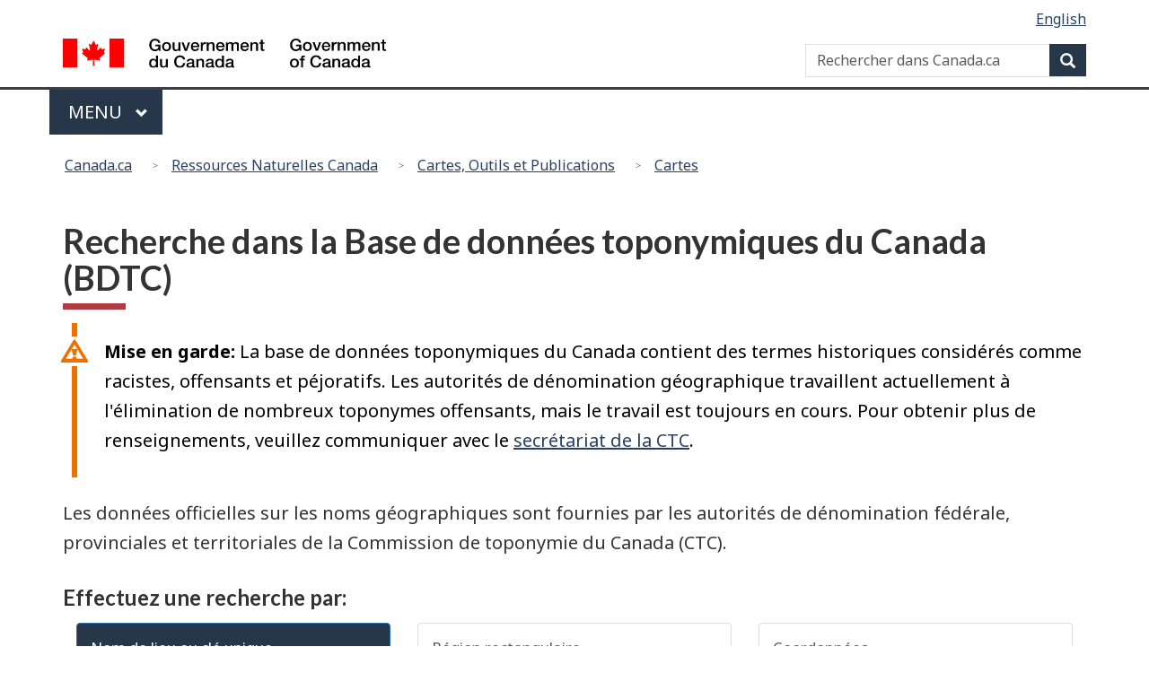

--- FILE ---
content_type: text/html; charset: utf-8;charset=UTF-8
request_url: https://geonames.nrcan.gc.ca/recherche-de-noms-de-lieux/unique?id=HAKJR
body_size: 30748
content:
<!DOCTYPE html>
<!--[if lt IE 9]><html class="no-js lt-ie9" lang="fr"><![endif]-->
<!--[if gt IE 8]><!-->
<html class="no-js" lang="fr">
<!--<![endif]-->
	<head>
		<meta charset="utf-8" />
		<!-- Web Experience Toolkit (WET) / Boîte à outils de l'expérience Web (BOEW) wet-boew.github.io/wet-boew/License-en.html / wet-boew.github.io/wet-boew/Licence-fr.html -->
		<title>Noms de lieux - Bray Lake</title>
		<meta content="width=device-width, initial-scale=1" name="viewport" />
		<meta name="dcterms.title" content="Noms de lieux - Bray Lake" />
		<meta name="dcterms.creator" content="Gouvernement du Canada, Ressources naturelles Canada, Secteur des sciences de la terre, Centre canadien de cartographie et d’observation de la Terre" />
				<meta name="dcterms.language" title="ISO639-2" content="fra" />
		<!--[if gte IE 9 | !IE ]><!-->
			<link href="/geoname-webapp/dist-9.1.0/GCWeb/assets/favicon.ico" rel="icon" type="image/x-icon">
			<link rel="stylesheet" href="https://use.fontawesome.com/releases/v5.8.1/css/all.css" crossorigin="anonymous">
			<link rel="stylesheet" href="/geoname-webapp/dist-9.1.0/GCWeb/css/theme.min.css">
			<script src="https://ajax.googleapis.com/ajax/libs/jquery/2.2.4/jquery.js"></script>
		<!--<![endif]-->
		<!--[if lt IE 9]>
			<link href="/geoname-webapp/dist-9.1.0/GCWeb/assets/favicon.ico" rel="shortcut icon" />
			<link rel="stylesheet" href="/geoname-webapp/dist-9.1.0/GCWeb/css/ie8-theme.min.css" />
			<script src="https://ajax.googleapis.com/ajax/libs/jquery/1.12.4/jquery.min.js"></script>
		<![endif]-->
		<noscript><link rel="stylesheet" href="/geoname-webapp/dist-9.1.0/wet-boew/css/noscript.min.css" /></noscript>

		<!-- Google Tag Manager -->
		<script>
			(function(w,d,s,l,i){w[l]=w[l]||[];w[l].push({'gtm.start':
			new Date().getTime(),event:'gtm.js'});var f=d.getElementsByTagName(s)[0],
			j=d.createElement(s),dl=l!='dataLayer'?'&l='+l:'';j.async=true;j.src=
			'https://www.googletagmanager.com/gtm.js?id='+i+dl;f.parentNode.insertBefore(j,f);
			})(window,document,'script','dataLayer','GTM-KG9WWH6');
		</script>
		<!-- End Google Tag Manager -->
		
		<!-- Custom Scripts CSS Start -->
		<link rel="stylesheet" href="/geoname-webapp/site/css/toponyms.css" />
	</head>
	<body vocab="http://schema.org/" typeof="WebPage">
		<ul id="wb-tphp">
			<li class="wb-slc"><a class="wb-sl" href="#wb-cont">Passer au contenu principal</a></li>
			<li class="wb-slc wb-slc visible-md visible-lg"><a class="wb-sl" href="#wb-info">Passer aux informations sur le site</a></li>
			<li class="wb-slc wb-slc visible-md visible-lg"><a class="wb-sl">Passer au menu secondaire</a></li>
		</ul>
		<header>
			<div id="wb-bnr" class="container">
				<section id="wb-lng" class="text-right">
					<h2 class="wb-inv">Sélection de la langue</h2>
					<div class="row">
						<div class="col-md-12">
							<ul class="list-inline margin-bottom-none">
								<li><a href="/search-place-names/unique?id=HAKJR" lang="en">English</a></li>
							</ul>
						</div>
					</div>
				</section>
				<div class="row">
					<div class="brand col-xs-5 col-md-4">
						<a href="https://www.canada.ca/fr.html"><img src="/geoname-webapp/dist-9.1.0/GCWeb/assets/sig-blk-fr.svg" alt=""><span class="wb-inv"> Gouvernement du Canada / <span lang="en">Government of Canada</span></span></a>
					</div>
					<section id="wb-srch" class="col-lg-8 text-right">
						<h2>Recherche</h2>
						<form action="https://recherche-search.gc.ca/rGs/s_r?#wb-land" method="get" role="search" class="form-inline">
							<div class="form-group">
								<label for="wb-srch-q" class="wb-inv">Rechercher dans Canada.ca</label>
								<input id="wb-srch-q" list="wb-srch-q-ac" class="wb-srch-q form-control" name="q" type="search" value="" size="34" maxlength="170" placeholder="Rechercher dans Canada.ca">
								<input name="st" value="s" type="hidden">
								<input name="num" value="10" type="hidden">
								<input name="langs" value="fra" type="hidden">
								<input name="st1rt" value="0" type="hidden">
								<input name="s5bm3ts21rch" value="x" type="hidden">
								<datalist id="wb-srch-q-ac">
									<!--[if lte IE 9]><select><![endif]-->
									<!--[if lte IE 9]></select><![endif]-->
								</datalist>
							</div>
							<div class="form-group submit">
								<button type="submit" id="wb-srch-sub" class="btn btn-primary btn-small" name="wb-srch-sub"><span class="glyphicon-search glyphicon"></span><span class="wb-inv">Recherche</span></button>
							</div>
						</form>
					</section>
				</div>
			</div>
			<nav class="gweb-v2 gcweb-menu" typeof="SiteNavigationElement">
				<div class="container">
					<h2 class="wb-inv">Menu</h2>
					<button type="button" aria-haspopup="true" aria-controls="gc-mnu" aria-expanded="false">Menu<span class="wb-inv"> principal</span> <span class="expicon glyphicon glyphicon-chevron-down"></span></button>
					<ul id="gc-mnu" role="menu" aria-orientation="vertical" data-ajax-replace="https://www.canada.ca/content/dam/canada/sitemenu/sitemenu-v2-fr.html">
						<li role="none presentation"><a role="menuitem" tabindex="-1" href="https://www.canada.ca/fr/services/emplois.html">Emplois et milieu de travail</a></li>
						<li role="none presentation"><a role="menuitem" tabindex="-1" href="https://www.canada.ca/fr/services/immigration-citoyennete.html">Immigration et citoyenneté</a></li>
						<li role="none presentation"><a role="menuitem" tabindex="-1" href="https://voyage.gc.ca/">Voyage et tourisme</a></li>
						<li role="none presentation"><a role="menuitem" tabindex="-1" href="https://www.canada.ca/fr/services/entreprises.html">Entreprises et industrie</a></li>
						<li role="none presentation"><a role="menuitem" tabindex="-1" href="https://www.canada.ca/fr/services/prestations.html">Prestations</a></li>
						<li role="none presentation"><a role="menuitem" tabindex="-1" href="https://www.canada.ca/fr/services/sante.html">Santé</a></li>
						<li role="none presentation"><a role="menuitem" tabindex="-1" href="https://www.canada.ca/fr/services/impots.html">Impôts</a></li>
						<li role="none presentation"><a role="menuitem" tabindex="-1" href="https://www.canada.ca/fr/services/environnement.html">Environnement et ressources naturelles</a></li>
						<li role="none presentation"><a role="menuitem" tabindex="-1" href="https://www.canada.ca/fr/services/defense.html">Sécurité nationale et défense</a></li>
						<li role="none presentation"><a role="menuitem" tabindex="-1" href="https://www.canada.ca/fr/services/culture.html">Culture, histoire et sport</a></li>
						<li role="none presentation"><a role="menuitem" tabindex="-1" href="https://www.canada.ca/fr/services/police.html">Services de police, justice et urgences</a></li>
						<li role="none presentation"><a role="menuitem" tabindex="-1" href="https://www.canada.ca/fr/services/transport.html">Transport et infrastructure</a></li>
						<li role="none presentation"><a role="menuitem" tabindex="-1" href="https://international.gc.ca/world-monde/index.aspx?lang=fra">Canada et le monde</a></li>
						<li role="none presentation"><a role="menuitem" tabindex="-1" href="https://www.canada.ca/fr/services/finance.html">Argent et finances</a></li>
						<li role="none presentation"><a role="menuitem" tabindex="-1" href="https://www.canada.ca/fr/services/science.html">Science et innovation</a></li>
					</ul>
				</div>
			</nav>
			<nav id="wb-bc" property="breadcrumb">
				<h2>Vous êtes ici :</h2>
				<div class="container">
					<ol class="breadcrumb">
						<li><a href="https://www.canada.ca/fr.html">Canada.ca</a></li>
						<li><a href="https://www.rncan.gc.ca/accueil">Ressources Naturelles Canada</a></li>
						<li><a href="https://www.rncan.gc.ca/cartes-outils-et-publications/21449">Cartes, Outils et Publications</a></li>
						<li><a href="https://www.rncan.gc.ca/cartes-outils-et-publications/cartes/22021">Cartes</a></li>
					</ol>
				</div>
			</nav>
		</header>
		<style>
			/* to move later */
			/* added to detail summaries inside the code to remove the bottom spacing */
			.pattern-demo-code-ex details {
				margin-bottom: 0px !important;
			}
			.pattern-demo-code-ex .featured {
				margin-left: .07em !important;
				margin-right: .07em !important;
			}
			/* .pattern-demo-code-ex .gc-prtts {
				width: 99%;
			} */
			.pattern-demo {
				padding: 0px !important;
				margin: 0px !important;
				border: none !important;
			}
			.pattern-demo-code-ex {
				margin-left: -35px !important;
				margin-right: -35px !important;
			}
		</style>
		<!-- Google Tag Manager (noscript) -->
		<noscript>
			<iframe src="https://www.googletagmanager.com/ns.html?id=GTM-KG9WWH6"
			height="0" width="0" style="display:none;visibility:hidden"></iframe>
		</noscript>
		<!-- End Google Tag Manager (noscript) -->

		<!--/* Hide Nav; Hide Right Rail /*-->
		<!-- script type="text/javascript">
			// Use this hash to cache search results
			window.query_cache = {};
			$('input.typeahead').typeahead({
				minLength: 3,
				source:function (query,process) {
					// If in cache use cached value, if you don't want to use cache remove this if statement
					if (query_cache[query]){
						process(query_cache[query]);
						return;
					}
					if (typeof searching != "undefined") {
						clearTimeout(searching);
						process([]);
					}
					searching = setTimeout(function () {
						return $.getJSON( "https://geogratis.gc.ca/services/geolocation/fr/locate?callback=", { q: query+'*' }, function (data) {
								// Save result to cache, remove next line if you don't want to use cache
								query_cache[query] = data;
								// Only search if stop typing for 300ms aka fast typers
								// console.log(data);
								var newData = [];
								$.each(data, function () {
									newData.push(this.title);
								});
								console.log(newData);
								return process(newData);
							}
						);
					}, 300); // 300 ms
				}
			});
		</script -->
		<main property="mainContentOfPage" typeof="WebPageElement" class="container">
			<div>		
				<h1 class="gc-thickline">Recherche dans la Base de données toponymiques du Canada (BDTC)</h1>
				<div class="alert alert-warning">
				<p><b>Mise en garde:</b> La base de données toponymiques du Canada contient des termes historiques considérés comme racistes, offensants et péjoratifs. 
					Les autorités de dénomination géographique travaillent actuellement à l'élimination de nombreux toponymes offensants, mais le travail est toujours en cours. 
					Pour obtenir plus de renseignements, veuillez communiquer avec le  <a href="mailto:nrcan.geonames-Toponymes.rncan@canada.ca">secrétariat de la CTC</a>.
				</p>
				</div>
				<p>Les données officielles sur les noms géographiques sont fournies par les autorités de dénomination fédérale, provinciales et territoriales 
					de la Commission de toponymie du Canada (CTC). </p>
				<p class="h3">Effectuez une recherche par:</p>
			</div>
						<div class="gc-stp-stp">
	<div class="row">
		<ul class="toc lst-spcd col-md-12">
			<li class="col-md-4 col-sm-6"><a href="/recherche-de-noms-de-lieux/search" class="list-group-item cust-active active">Nom de lieu ou clé unique</a></li>
			<li class="col-md-4 col-sm-6"><a href="/recherche-de-noms-de-lieux/rectangular-area" class="list-group-item">Région rectangulaire</a></li>
			<li class="col-md-4 col-sm-6"><a href="/recherche-de-noms-de-lieux/coordinates" class="list-group-item">Coordonnées</a></li>
		</ul>
	</div>
</div>
<h1 id="wb-cont">
   	<span class="official">Bray Lake</span>
</h1>
<!-- GeomapStart -->
<!-- New: Had to remove init: { }  from style array to display features with custom purple style on map load -->
<div id="map-extent" class="wb-geomap"
	data-wb-geomap='{
	"basemap" : {
		"title": "base",
		"type": "wms",
		"url": "https://geogratis.gc.ca/cartes/CBCT",
		"version": "1.1.1",
		"format": "image/png",
		"layers": "CBCT",
		"options": { "singleTile": "true", "ratio": "1.0", "projection": "EPSG:3978", "fractionalZoom": "true" },
		"mapOptions": {
			"maxExtent": "-3000000.0, -800000.0, 4000000.0, 3900000.0",
			"restrictedExtent": "-3000000.0, -800000.0, 4000000.0, 3900000.0",
			"maxResolution": "auto",
			"projection": "EPSG:3978",
			"units": "m",
			"displayProjection": "EPSG:4269"
		}
	},
	"tables": [{ 
		"id": "geographic-extent", 
		"style": { "pointRadius": "7", "strokeColor": "#9389ea", "fillOpacity": "0.75", "fillColor": "#9389ea", "strokeWidth": "2.0" }
	}]
}'>
	<div class="row">
		<div class="col-sm-7">
			<!-- Insert Map Start (mandatory) -->
			<div class="wb-geomap-map"></div>
			<!-- Insert Map End -->
		</div>
		<div class="col-sm-5 mrgn-tp-xl mrgn-bttm-md hidden-xs">
			<section class="alert alert-info mrgn-tp-sm mrgn-bttm-sm opct-80" role="alert">
				<p>
					Dans certains cas, il se peut que la délimitation de l'entité ne corresponde pas à la carte de base, compte tenu de l'échelle et du système de référence ayant servi à établir l'entité.				</p>
			</section>
		</div>
		<div class="clearfix"></div>
		<!-- Insert Layer Data Start (mandatory) -->
		<!-- Remove wb-inv from wb-geomap-layers class below to display layer(s) table
		see 'Display geometry feature table' script below -->
		<div class="wb-geomap-layers col-sm-7 wb-inv"> <!-- class = wb-inv -->
			<table id="geographic-extent" class="table mrgn-bttm-sm" aria-label="Position">
				<thead>
					<tr>
						<th>Entité <!-- Position --></th>
					</tr>
				</thead>
				<tbody>
										<!-- ?php
					if (@!is_null($this->geometry)) {
						$geom = $this->geometry;
					} else {
						$geom = "POINT(" . $this->geoname->{'position'}->{'coordinates'}[0] . " " . $this->geoname->{'position'}->{'coordinates'}[1] . ")";
					}
					? -->
    			    <!-- tr data-geometry="< \ ?php echo $geom ?>" data-type="wkt">
						<td>< \ ?php echo implode(',', $this->geoname->{'bbox'}) ?></td>
					</tr -->
					
					<tr data-geometry="MULTIPOINT ((-109.3674634 57.4501139))" data-type="wkt" class="active">
							<td>Point</td>
						</tr>				</tbody>
			</table>
		</div>
		<!-- Insert Layer Data End -->
		<div class="col-sm-5 mrgn-tp-md mrgn-bttm-xs visible-xs">
			<section class="alert alert-info mrgn-tp-sm mrgn-bttm-sm opct-80" role="alert">
				<p>
					<span class="small">Dans certains cas, il se peut que la délimitation de l'entité ne corresponde pas à la carte de base, compte tenu de l'échelle et du système de référence ayant servi à établir l'entité.</span>
				</p>
			</section>
		</div>
	</div>
		<!-- h6>< / ?php echo $this->message('sourceLinkMessage') ?> < / ?php echo $this->geoname->{'feature'}->{'source'}; ?></h6 -->
</div>
<!-- GeomapEnd -->
<div class="clearfix"></div>

<div class="row mrgn-tp-md">
	<div class="col-md-9 table-responsive">
				<table class="table table-bordered">
			<tbody>
				<tr>
					<!-- TODO: align first row verticaly with class instead of style? -->
										<th class="text-right active" style="padding-top: 14px !important;">Nom</th>
						<td	style="font-family: calibri; font-size: x-large; font-weight: bold;">
			            				            	<span class="official">Bray Lake</span>
																					</td>
				</tr>
			    								<tr>
					<th class="text-right active">ID de l'entité toponymique</th>
					<td><a id="feature-link"
						href="/recherche-de-noms-de-lieux/unique/0c2d7121849c20c3acc9afaff5c93e60">0c2d7121849c20c3acc9afaff5c93e60</a></td>
				</tr>
			    			    			    <tr>
					<th class="text-right active">Clé</th>
					<td id="cgndb_key">HAKJR</td>
				</tr>
				<tr>
					<th class="text-right active">Statut</th>
					<td
						title="Nom approuvé par un membre de la Commission de Toponymie du Canada ou par un processus légal; accessible au public.">
							            <span class="official">Officiel</span>
		            					</td>
				</tr>
				<tr>
					<th class="text-right active">Terme concis</th>
					<td
						title="Nappe d'eau dormante ou élargissement d'une rivière à l'intérieur des terres, ou encore étendue d'eau complètement ou partiellement isolée d'un lac, d'une rivière ou d'une mer par une étroite barrière de terre (lake, pond, reservoir, lagoon, barasway, flowage, loch, mal bay, lac, lagune, réservoir)">LAKE-Lac</td>
				</tr>
				<tr>
					<th class="text-right active">Terme générique</th>
					<td
						title="Nappe d'eau dormante dans les terres.">Lac</td>
				</tr>
				<tr>
					<th class="text-right active">Lieu</th>
					<td></td>
				</tr>
				<tr>
					<th class="text-right active">Province/Territoire</th>
					<td>Saskatchewan</td>
				</tr>
		    					<tr>
					<th class="text-right active">Latitude - Longitude (DMS)</th>
					<td><span class="nowrap">57&deg; 27&prime; 0&Prime; N,</span>
						<span class="nowrap">109&deg; 22&prime; 3&Prime; W</span></td>
				</tr>
				<tr>
					<th class="text-right active">Latitude - Longitude (décimal)</th>
					<td>57.4501139, -109.3674634</td>
				</tr>
				<tr>
					<th class="text-right active">Numéro de carte du SNRC</th>
					<td>074F06</td>
				</tr>
				<tr>
					<th class="text-right active">Échelle de pertinence</th>
					<td>1/250 000</td>
				</tr>
				<tr>
					<th class="text-right active">Date de décision</th>
					<td>1954-03-04</td>
				</tr>
				<tr>
					<th class="text-right active">Fournisseur</th>
					<td><a href="https://www.saskatchewan.ca/residents/parks-culture-heritage-and-sport/heritage-conservation-and-commemoration/geographic-naming" target="_blank">Saskatchewan-Ministère des Parcs, de la Culture et du Sport</a> <span class="glyphicon glyphicon-new-window" aria-hidden="true"></span></td>
				</tr>
			</tbody>
		</table>
	</div>
	</div>
<div class="cleafix"></div>

<form id="radius-form" class="form-horizontal" role="form" action="/recherche-de-noms-de-lieux/coordinates">
	<input type="hidden" name="latdeg" value="57.4501139" />
	<input type="hidden" name="londeg" value="-109.3674634" />
	<input type="hidden" name="sort-field" value="distance" /> 
	<input type="hidden" name="from" value="Bray Lake" />
	<label class="control-label" for="radius">Trouver des endroits voisins en utilisant un rayon de </label>
	<div class="input-group mrgn-tp-sm col-sm-6">
		<select id="radius" title="Choisir un rayon" name="radius" class="form-control" >
			<option value="1">1 km (0.6 mi)</option>
			<option value="5" selected="selected">5 km (3 mi)</option>
			<option value="10">10 km (6 mi)</option>
			<option value="20">20 km (12 mi)</option>
		</select>
		<span class="input-group-btn">
			<button id="radius-btn" class="btn btn-info" type="submit">Trouver</button>
		</span>
	</div>
</form>

<form id="q-form" class="form-horizontal mrgn-tp-md" role="form" action="/recherche-de-noms-de-lieux/search">
	<input type="hidden" name="latdec" value="57.4501139" />
	<input type="hidden" name="londec" value="-109.3674634" />
	<input type="hidden" name="sort-field" value="distance" /> 
	<input type="hidden" name="from" value="Bray Lake" />
	<label class="control-label" for="q">Calculer la distance à vol d'oiseau jusqu'à un autre endroit </label>
	<div class="input-group mrgn-tp-sm col-sm-6">
		<input id="q" type="text"  name="q" class="form-control" /> 
		<span class="input-group-btn">
			<button class="btn btn-info" type="submit">Calculer</button>
			<!--  button class="btn btn-default" type="submit">
				<span class="glyphicon glyphicon-search"></span>
				<span class="wb-inv">< ?php echo $this->message('distanceSubmit') ? ></span>
            </button -->
		</span>
	</div>
</form>
<div class="clearfix"></div>

<div class="mrgn-tp-lg">
	<span class="colon-fr">Accédez cette information dans les formats suivants</span>
	<div class="btn-group mrgn-lft-sm">
	    			<a id="alternate-json" href="https://geogratis.gc.ca/services/geoname/fr/geonames/HAKJR.json" class="btn btn-default btn-sm" role="button">JSON</a>
	    			<a id="alternate-html" href="https://geogratis.gc.ca/services/geoname/fr/geonames/HAKJR.html" class="btn btn-default btn-sm" role="button">HTML</a>
	    			<a id="alternate-csv" href="https://geogratis.gc.ca/services/geoname/fr/geonames/HAKJR.csv" class="btn btn-default btn-sm" role="button">CSV</a>
	    			<a id="alternate-kml" href="https://geogratis.gc.ca/services/geoname/fr/geonames/HAKJR.kml" class="btn btn-default btn-sm" role="button">KML</a>
	    			<a id="alternate-gml" href="https://geogratis.gc.ca/services/geoname/fr/geonames/HAKJR.gml" class="btn btn-default btn-sm" role="button">GML</a>
	    			<a id="alternate-geojson" href="https://geogratis.gc.ca/services/geoname/fr/geonames/HAKJR.geojson?expand=feature,concise,generic,province,status,language,provider&exclude=feature.geometry" class="btn btn-default btn-sm" role="button">GEOJSON</a>
	    	</div>
</div>


<script type="text/javascript">
/*
 * Zoom to geoname's bbox on location_map
 */
	/* old pre ol v4.0.5 */
	/* $(document).on( "wb-ready.wb-geomap", "#map-extent", function (event, map) {
	    var proj = new OpenLayers.Projection("EPSG:4269");
	    var bounds = new OpenLayers.Bounds(-109.3874634,57.4301139,-109.3474634,57.4701139);
	    bounds = bounds.transform(proj, map.getProjectionObject());
		map.zoomToExtent();
	} ); */
	
	/* new ol v4.0.31+ */
	$(document).on("wb-ready.wb-geomap", "#map-extent", function( event, map ) {
		// Get the map to use in zoomFeature function
		var myMap = map;
		// Set extent 
		var extent_arr = new Array(-109.3874634, 57.4301139, -109.3474634, 57.4701139);
		// console.log( extent_arr);
		// Reproject (transform) extent 
		var extent_arr_proj = ol.proj.transformExtent( extent_arr, "EPSG:4269", "EPSG:3978" );
		// console.log( extent_arr_proj);
		myMap.getView().fit(extent_arr_proj, myMap.getSize());
	});

/*
 * Display geometry feature table under GeoMap if poly && line exist
 */
	var countGeomType = $(".wb-geomap-layers").find("tbody tr").length;
	// console.log('countGeomType= ' + countGeomType);
		if (countGeomType > 1) $(".wb-geomap-layers").removeClass("wb-inv");
</script>

<script  type="text/javascript">
	/* unmask offensive name function */
	function unmaskName(){
		const negre_id = ['EIHJY','EHJSH','EJKIO','EIUGI','EHJSJ','EHJSK'];
		const nigger_id = ['JAZPN','JAZPP','JBKHG','JAZPO','JBKHF','JAZPM','JAZPL','DABRY','EIUGK','EHKGJ','EJFFA','KAEQE','KAEQG','KAEQH','FAMMO','ENHJZ','FDQDO','FIDAB','FDQDP','FDQFM','FDQDS','FDTEY','FDQDR','FEMEX','KAHSM','IAAQN','FDQDT','FDQDU','FDQDV','FDQDW','EKVFW','FEOZX','FDQDQ','ENHJY','ELWQE','ENHKE','JAEPF','DAQDB','DADJP','DABRU','DABRW','DABRV','JCWMJ','JAZPK','DABRX','CBBNY','CBBNZ','CBBOA','LAQYO','CBBOB','CBBOC','CBBOD','CBBOE','KAEQF'];
		const squaw_id = ['HAPKU','JBIZZ','JBVEX','JBJAL','JBVEY','JBSUW','JBVEW','JCDZG','JBJAC','JBIZY','JBJAM','JBJAK','DAIWI','DASTJ','DAIWB','DAXST','DAIWJ','DAIWH','DAIWC','DAIWE','DASTK','DAIWG','AAYPG','CBKGA','CBKFY','CBKFW','CBKFZ','OAMDW','BACKB','BACJZ','BACKA','EIETO','EIETQ','EKTGV','EIETP','EIETK','EIETS','EHLUY','EIETR','EIETM','HAWGO','HAEQS','HAEFZ','HAUSE','HAJTH','HAVPP','KAGFL','KAGFN','KAGFK','KAGFO','EIETL','FAIHX','FAIHY','EIETN','EKCLG','EKCKB','FBWBQ','FBZOX','FBZOY','FBZOZ','FBZPA','FCGWL','FCRRM','FCRRO','FCRRN','FEAOB','IAKSH','FCRRQ','FCRRR','FCRSI','FCRRU','FCRRZ','FCRSA','FCRSG','FCRSB','FCRRS','FCRRY','FCRSC','FCRRT','FEDMZ','FCRSD','FCRSF','FCRRW','FCRRV','FCRSJ','FCRSU','FCRSS','FCRSN','FCRSV','FCRSW','FCRSQ','FDGGS','FCRSR','FEHFH','FCRSY','FCRSZ','FCRTG','FCRTC','FCRTJ','FCRTH','FCRTA','FCRTD','FCRTI','FCRTE','FCRTL','FCRTM','FELCT','FCRTN','FCRTO','FCRTQ','FCRTP','FCRSX','IALRX','FDCRJ','FDFYH','FEDFQ','BAEUC','GBOKZ','CBCKH','FCRRP','GBAHK','DAIWD','DBDBA','CBKFU','CBKFV','DAIWF','FAYSU','JBJAA','LAWPW','JCZWK','KAGFM','GBAHD','FCRRX','FCRSH','FCRSE','FEKXC','FEDNA','JDBDN','GBAHL','CBKFX','FECVR','FCRSO','FCRSP','FELCS','JBNSF','JBROX','FCRTK','FCRTB','FCRTF','BAETY','CBKGB','KAGFP','MAEQV','KAGFQ'];
		var html = document.getElementById("geoname").innerHTML;
		var cgndb_id = document.getElementById("cgndb_key").innerHTML;
		if ( negre_id.indexOf(cgndb_id)!=-1){
			if (html.includes("ègre'")) {html = html.replace("ègre","***");}
			else if (html.includes("***")) {html = html.replace("***","ègre");}
		}
		if ( nigger_id.indexOf(cgndb_id)!=-1){
			if (html.includes("igger")) {html = html.replace("igger","***");}
			else if (html.includes("***")) {html = html.replace("***","igger");}
		}
		if ( squaw_id.indexOf(cgndb_id)!=-1){
			if (html.includes("quaw")) {html = html.replace("quaw","***");}
			else if (html.includes("***")) {html = html.replace("***","quaw");}
		}
		document.getElementById("geoname").innerHTML = html;
	}

</script>

<script>
/*
 * Google Analytics Event Tracking
 */
//If we are on PROD run the script, if not, do not
var cururl = window.location.hostname;
if (cururl.match('/www4\.(nr|rn)can\.gc\.ca/')) { 
		var y = "gnapp" + location.pathname.replace(/[^\/]*$/, '').replace(/\//g, '-') + "app";
	// console.log("GA: y path = " + y);
	setTimeout(function () {
		var radiusform = document.getElementById("radius-form");
		if (radiusform) {
			$(radiusform).on('submit', function (event) {
				event.preventDefault();
				ga('send', 'event', y, 'click', 'gnapp-radius-form', {
					hitCallback: function () {
						console.log("GA: radius-form");
						radiusform.submit();
					},
					hitCallbackFail: function () {
						console.log("Error GA: radius-form");
					}
				});
			});
		} else {
			console.log("Missing GA: radius-form");
		}
	
		var qform = document.getElementById("q-form");
		if (qform) {
			$(qform).on('submit', function (event) {
				event.preventDefault();
				ga('send', 'event', y, 'click', 'gnapp-q-form', {
					hitCallback: function () {
						console.log("GA: q-form");
						qform.submit();
					},
					hitCallbackFail: function () {
						console.log("Error GA: q-form");
					}
				});
			});
		} else {
			console.log("Missing GA: q-form");
		}
	
		var events = ['feature-link'];
	    			events.push('alternate-json');
					events.push('alternate-html');
					events.push('alternate-csv');
					events.push('alternate-kml');
					events.push('alternate-gml');
					events.push('alternate-geojson');
			
		events.forEach(function(event, index) {
			var element = [];
			element[index] = document.getElementById(event);
			if (element[index]) {
				var href = element[index].getAttribute("href");
				// console.log("GA: #" + index + " event = " + event);
				$(element[index]).on('click', function (eventfull) {
					eventfull.preventDefault();
					ga('send', 'event', y, 'click', event, {
						hitCallback: function () {
							console.log("GA: " + event);
							document.location = href;
						},
						hitCallbackFail: function () {
							console.log("Error GA: " + event);
						}
					});
				});
			} else {
				console.log("Missing GA: " + event);
			}
		});
		
	}, 2000);
}
</script>

			<div class="pagedetails">
				<div class="row">
					<div class="col-sm-6 col-md-5 col-lg-4">
						<a href="https://www.canada.ca/fr/signaler-probleme.html" class="btn btn-default text-center">Signaler un problème sur cette page</a>
					</div>
					<!-- Share button -->
					<!-- <div class="wb-share col-sm-4 col-md-3 col-sm-offset-2 col-md-offset-4 col-lg-offset-5" data-wb-share='{"lnkClass": "btn btn-default btn-block"}'></div> -->
					<!-- END Share button -->
				</div>
				<dl id="wb-dtmd">
					<dt>Date de modification: </dt>
					<dd><time property="dateModified">2021-02-16</time></dd>
				</dl>
			</div>
		</main>
		<footer id="wb-info">
			<div class="landscape">
				<nav class="container wb-navcurr">
					<h2 class="wb-inv">Au sujet du gouvernement</h2>
					<ul class="list-unstyled colcount-sm-2 colcount-md-3">
						<li><a href="https://www.canada.ca/fr/contact.html">Contactez-nous</a></li>
						<li><a href="https://www.canada.ca/fr/gouvernement/min.html">Ministères et organismes</a></li>
						<li><a href="https://www.canada.ca/fr/gouvernement/fonctionpublique.html">Fonction publique et force militaire</a></li>
						<li><a href="https://www.canada.ca/fr/nouvelles.html">Nouvelles</a></li>
						<li><a href="https://www.canada.ca/fr/gouvernement/systeme/lois.html">Traités, lois et règlements</a></li>
						<li><a href="https://www.canada.ca/fr/transparence/rapports.html">Rapports à l'échelle du gouvernement</a></li>
						<li><a href="https://pm.gc.ca/fra">Premier ministre</a></li>
						<li><a href="https://www.canada.ca/fr/gouvernement/systeme.html">Comment le gouvernement fonctionne</a></li>
						<li><a href="https://ouvert.canada.ca/">Gouvernement ouvert</a></li>
					</ul>
				</nav>
			</div>
			<div class="brand">
				<div class="container">
					<div class="row">
						<nav class="col-md-9 col-lg-10 ftr-urlt-lnk">
							<h2 class="wb-inv">À propos du site</h2>
							<ul>
								<li><a href="https://www.canada.ca/fr/sociaux.html">Médias sociaux</a></li>
								<li><a href="https://www.canada.ca/fr/mobile.html">Applications mobiles</a></li>
								<li><a href="https://www1.canada.ca/fr/nouveausite.html">À propos de Canada.ca</a></li>
								<li><a href="https://www.canada.ca/fr/transparence/avis.html">Avis</a></li>
								<li><a href="https://www.canada.ca/fr/transparence/confidentialite.html">Confidentialité</a></li>
							</ul>
						</nav>
						<div class="col-xs-6 visible-sm visible-xs tofpg">
							<a href="#wb-cont">Haut de la page <span class="glyphicon glyphicon-chevron-up"></span></a>
						</div>
						<div class="col-xs-6 col-md-3 col-lg-2 text-right">
							<img src="/geoname-webapp/dist-9.1.0/GCWeb/assets/wmms-blk.svg" alt="Symbole du gouvernement du Canada">
						</div>
					</div>
				</div>
			</div>
		</footer>
		<!--[if gte IE 9 | !IE ]><!-->
		<script src="/geoname-webapp/dist-9.1.0/wet-boew/js/wet-boew.min.js"></script>
		<script src="/geoname-webapp/dist-9.1.0/GCWeb/js/theme.min.js"></script>
		<!--<![endif]-->
		<!--[if lt IE 9]>
		<script src="/geoname-webapp/dist-9.1.0/wet-boew/js/ie8-wet-boew2.min.js"></script>
		<![endif]-->
	</body>
</html>


--- FILE ---
content_type: text/css
request_url: https://geonames.nrcan.gc.ca/geoname-webapp/site/css/toponyms.css
body_size: 443
content:
.unofficial { color: #c00; }

.mb-sm-open section { float: left; width: 280px; }

.mb-sm-open .mb-main-link { clear: both; }

/* 
* In French, a space is required both before and after most two- (or more) part punctuation marks and symbols, 
* including : em « » ( [ ] ) % $ #
* RE: http://www.btb.termiumplus.gc.ca/tcdnstyl-chap?lang=eng&lettr=chapsect17&info0=17
*/

.colon-fr:after { 
	/* content: "\00a0:\00a0"; */
	content: ":";
	margin-left: 0.33em;
	margin-right: 0.33em;
}

.colon-en:after { 
	content: ":";
	margin-right: 0.33em;
}

input[type="number"] {
   width: 100%;
}

@media screen and (max-width: 767px) {
    .smaller { font-size: small; }
}

--- FILE ---
content_type: application/javascript
request_url: https://geonames.nrcan.gc.ca/geoname-webapp/dist-9.1.0/wet-boew/js/deps/ol.min.js
body_size: 503899
content:
!function(a,b){"object"==typeof exports?module.exports=b():"function"==typeof define&&define.amd?define([],b):a.ol=b()}(this,function(){function a(a,b){var c=a.split("."),d=$p||_p;c[0]in d||!d.execScript||d.execScript("var "+c[0]);for(var e;c.length&&(e=c.shift());)c.length||void 0===b?d=d[e]?d[e]:d[e]={}:d[e]=b}function b(a,b){a.prototype=Object.create(b.prototype),a.prototype.constructor=a}function c(){}function d(a){return a.ao||(a.ao=++aq)}function e(a){this.message="Assertion failed. See https://openlayers.org/en/v3.20.1/doc/errors/#"+a+" for details.",this.code=a,this.name="AssertionError"}function f(a,b){if(!a)throw new e(b)}function g(a,b,c){return Math.min(Math.max(a,b),c)}function h(a){return f(a>0,29),Math.pow(2,Math.ceil(Math.log(a)/Math.LN2))}function i(a,b,c,d,e,f){var g=e-c,h=f-d;if(0!==g||0!==h){var i=((a-c)*g+(b-d)*h)/(g*g+h*h);i>1?(c=e,d=f):i>0&&(c+=g*i,d+=h*i)}return j(a,b,c,d)}function j(a,b,c,d){return a=c-a,b=d-b,a*a+b*b}function k(a){return a*Math.PI/180}function l(a,b){var c=a%b;return 0>c*b?c+b:c}function m(a,b,c){return a+c*(b-a)}function n(a){return function(b){return b?[g(b[0],a[0],a[2]),g(b[1],a[1],a[3])]:void 0}}function o(a){return a}function p(a,b,c){this.center=a,this.resolution=b,this.rotation=c}function q(a){for(var b in a)delete a[b]}function r(a){var b,c=[];for(b in a)c.push(a[b]);return c}function s(a){for(var b in a)return!1;return!b}function t(a){function b(b){var c=a.listener,d=a.xg||a.target;return a.zg&&B(a),c.call(d,b)}return a.yg=b}function u(a,b,c,d){for(var e,f=0,g=a.length;g>f;++f)if(e=a[f],e.listener===b&&e.xg===c)return d&&(e.deleteIndex=f),e}function v(a,b){var c=a.eb;return c?c[b]:void 0}function w(a){var b=a.eb;return b||(b=a.eb={}),b}function x(a,b){var c=v(a,b);if(c){for(var d=0,e=c.length;e>d;++d)a.removeEventListener(b,c[d].yg),q(c[d]);c.length=0,(c=a.eb)&&(delete c[b],0===Object.keys(c).length&&delete a.eb)}}function y(a,b,c,d,e){var f=w(a),g=f[b];return g||(g=f[b]=[]),(f=u(g,c,d,!1))?e||(f.zg=!1):(f={xg:d,zg:!!e,listener:c,target:a,type:b},a.addEventListener(b,t(f)),g.push(f)),f}function z(a,b,c,d){return y(a,b,c,d,!0)}function A(a,b,c,d){(a=v(a,b))&&(c=u(a,c,d,!0))&&B(c)}function B(a){if(a&&a.target){a.target.removeEventListener(a.type,a.yg);var b=v(a.target,a.type);if(b){var c="deleteIndex"in a?a.deleteIndex:b.indexOf(a);-1!==c&&b.splice(c,1),0===b.length&&x(a.target,a.type)}q(a)}}function C(a){var b,c=w(a);for(b in c)x(a,b)}function D(){}function E(a){a.zb||(a.zb=!0,a.oa())}function F(a){this.type=a,this.target=null}function G(a){a.stopPropagation()}function H(){this.Qa={},this.va={},this.ra={}}function I(a,b){return b?b in a.ra:0<Object.keys(a.ra).length}function J(){H.call(this),this.g=0}function K(a){if(Array.isArray(a))for(var b=0,c=a.length;c>b;++b)B(a[b]);else B(a)}function L(a){J.call(this),d(this),this.H={},void 0!==a&&this.I(a)}function M(a){return dq.hasOwnProperty(a)?dq[a]:dq[a]="change:"+a}function N(a,b,c){var d;d=M(b),a.b(new O(d,b,c)),d=eq,a.b(new O(d,b,c))}function O(a,b,c){F.call(this,a),this.key=b,this.oldValue=c}function P(a,b){return a>b?1:b>a?-1:0}function Q(a,b){return 0<=a.indexOf(b)}function R(a,b,c){var d=a.length;if(a[0]<=b)return 0;if(!(b<=a[d-1]))if(c>0){for(c=1;d>c;++c)if(a[c]<b)return c-1}else if(0>c){for(c=1;d>c;++c)if(a[c]<=b)return c}else for(c=1;d>c;++c){if(a[c]==b)return c;if(a[c]<b)return a[c-1]-b<b-a[c]?c-1:c}return d-1}function S(a){return a.reduce(function(a,b){return Array.isArray(b)?a.concat(S(b)):a.concat(b)},[])}function T(a,b){var c,d=Array.isArray(b)?b:[b],e=d.length;for(c=0;e>c;c++)a[a.length]=d[c]}function U(a,b){for(var c,d=a.length>>>0,e=0;d>e;e++)if(c=a[e],b(c,e,a))return c;return null}function V(a,b){var c=a.length;if(c!==b.length)return!1;for(var d=0;c>d;d++)if(a[d]!==b[d])return!1;return!0}function W(a){var b,c=wf,d=a.length,e=Array(a.length);for(b=0;d>b;b++)e[b]={index:b,value:a[b]};for(e.sort(function(a,b){return c(a.value,b.value)||a.index-b.index}),b=0;b<a.length;b++)a[b]=e[b].value}function X(a,b){var c;return a.every(function(d,e){return c=e,!b(d,e,a)})?-1:c}function Y(a,b){var c=b||P;return a.every(function(b,d){if(0===d)return!0;var e=c(a[d-1],b);return!(e>0||0===e)})}function Z(a){return function(b,c,d){return void 0!==b?(b=R(a,b,d),b=g(b+c,0,a.length-1),c=Math.floor(b),b!=c&&c<a.length-1?a[c]/Math.pow(a[c]/a[c+1],b-c):a[c]):void 0}}function $(a,b,c){return function(d,e,f){return void 0!==d?(d=Math.max(Math.floor(Math.log(b/d)/Math.log(a)+(-f/2+.5))+e,0),void 0!==c&&(d=Math.min(d,c)),b/Math.pow(a,d)):void 0}}function _(a){return void 0!==a?0:void 0}function aa(a,b){return void 0!==a?a+b:void 0}function ba(a){var b=2*Math.PI/a;return function(a,c){return void 0!==a?a=Math.floor((a+c)/b+.5)*b:void 0}}function ca(){var a=k(5);return function(b,c){return void 0!==b?Math.abs(b+c)<=a?0:b+c:void 0}}function da(a,b){var c=void 0!==b?a.toFixed(b):""+a,d=c.indexOf("."),d=-1===d?c.length:d;return d>2?c:Array(3-d).join("0")+c}function ea(a){a=(""+a).split(".");for(var b=["1","3"],c=0;c<Math.max(a.length,b.length);c++){var d=parseInt(a[c]||"0",10),e=parseInt(b[c]||"0",10);if(d>e)return 1;if(e>d)return-1}return 0}function fa(a,b){return a[0]+=b[0],a[1]+=b[1],a}function ga(a,b){var c=a[0],d=a[1],e=b[0],f=b[1],g=e[0],e=e[1],h=f[0],f=f[1],i=h-g,j=f-e,c=0===i&&0===j?0:(i*(c-g)+j*(d-e))/(i*i+j*j||0);return 0>=c||(c>=1?(g=h,e=f):(g+=c*i,e+=c*j)),[g,e]}function ha(a,b,c){a=l(a+180,360)-180;var d=Math.abs(3600*a);return Math.floor(d/3600)+"° "+da(Math.floor(d/60%60))+"′ "+da(d%60,c||0)+"″ "+b.charAt(0>a?1:0)}function ia(a,b,c){return a?b.replace("{x}",a[0].toFixed(c)).replace("{y}",a[1].toFixed(c)):""}function ja(a,b){for(var c=!0,d=a.length-1;d>=0;--d)if(a[d]!=b[d]){c=!1;break}return c}function ka(a,b){var c=Math.cos(b),d=Math.sin(b),e=a[1]*c+a[0]*d;return a[0]=a[0]*c-a[1]*d,a[1]=e,a}function la(a,b){a[0]*=b,a[1]*=b}function ma(a,b){var c=a[0]-b[0],d=a[1]-b[1];return c*c+d*d}function na(a,b){return ma(a,ga(a,b))}function oa(a,b){return ia(a,"{x}, {y}",b)}function pa(a){return Math.pow(a,3)}function qa(a){return 1-pa(1-a)}function ra(a){return 3*a*a-2*a*a*a}function sa(a){return a}function ta(a){return.5>a?ra(2*a):1-ra(2*(a-.5))}function ua(a){for(var b=Ca(),c=0,d=a.length;d>c;++c)Ia(b,a[c]);return b}function va(a,b,c){return c?(c[0]=a[0]-b,c[1]=a[1]-b,c[2]=a[2]+b,c[3]=a[3]+b,c):[a[0]-b,a[1]-b,a[2]+b,a[3]+b]}function wa(a,b){return b?(b[0]=a[0],b[1]=a[1],b[2]=a[2],b[3]=a[3],b):a.slice()}function xa(a,b,c){return b=b<a[0]?a[0]-b:a[2]<b?b-a[2]:0,a=c<a[1]?a[1]-c:a[3]<c?c-a[3]:0,b*b+a*a}function ya(a,b){return Aa(a,b[0],b[1])}function za(a,b){return a[0]<=b[0]&&b[2]<=a[2]&&a[1]<=b[1]&&b[3]<=a[3]}function Aa(a,b,c){return a[0]<=b&&b<=a[2]&&a[1]<=c&&c<=a[3]}function Ba(a,b){var c=a[1],d=a[2],e=a[3],f=b[0],g=b[1],h=0;return f<a[0]?h|=16:f>d&&(h|=4),c>g?h|=8:g>e&&(h|=2),0===h&&(h=1),h}function Ca(){return[1/0,1/0,-(1/0),-(1/0)]}function Da(a,b,c,d,e){return e?(e[0]=a,e[1]=b,e[2]=c,e[3]=d,e):[a,b,c,d]}function Ea(a,b){var c=a[0],d=a[1];return Da(c,d,c,d,b)}function Fa(a,b,c,d,e){return e=Da(1/0,1/0,-(1/0),-(1/0),e),Ja(e,a,b,c,d)}function Ga(a,b){return a[0]==b[0]&&a[2]==b[2]&&a[1]==b[1]&&a[3]==b[3]}function Ha(a,b){return b[0]<a[0]&&(a[0]=b[0]),b[2]>a[2]&&(a[2]=b[2]),b[1]<a[1]&&(a[1]=b[1]),b[3]>a[3]&&(a[3]=b[3]),a}function Ia(a,b){b[0]<a[0]&&(a[0]=b[0]),b[0]>a[2]&&(a[2]=b[0]),b[1]<a[1]&&(a[1]=b[1]),b[1]>a[3]&&(a[3]=b[1])}function Ja(a,b,c,d,e){for(;d>c;c+=e){var f=a,g=b[c],h=b[c+1];f[0]=Math.min(f[0],g),f[1]=Math.min(f[1],h),f[2]=Math.max(f[2],g),f[3]=Math.max(f[3],h)}return a}function Ka(a,b,c){var d;return(d=b.call(c,Ma(a)))||(d=b.call(c,Na(a)))||(d=b.call(c,Ta(a)))?d:(d=b.call(c,Sa(a)))?d:!1}function La(a){var b=0;return Wa(a)||(b=Ua(a)*Qa(a)),b}function Ma(a){return[a[0],a[1]]}function Na(a){return[a[2],a[1]]}function Oa(a){return[(a[0]+a[2])/2,(a[1]+a[3])/2]}function Pa(a,b,c,d,e){var f=b*d[0]/2;d=b*d[1]/2,b=Math.cos(c);var g=Math.sin(c);c=f*b,f*=g,b*=d;var h=d*g,i=a[0],j=a[1];a=i-c+h,d=i-c-h,g=i+c-h,c=i+c+h;var h=j-f-b,i=j-f+b,k=j+f+b,f=j+f-b;return Da(Math.min(a,d,g,c),Math.min(h,i,k,f),Math.max(a,d,g,c),Math.max(h,i,k,f),e)}function Qa(a){return a[3]-a[1]}function Ra(a,b,c){return c=c?c:Ca(),Va(a,b)&&(c[0]=a[0]>b[0]?a[0]:b[0],c[1]=a[1]>b[1]?a[1]:b[1],c[2]=a[2]<b[2]?a[2]:b[2],c[3]=a[3]<b[3]?a[3]:b[3]),c}function Sa(a){return[a[0],a[3]]}function Ta(a){return[a[2],a[3]]}function Ua(a){return a[2]-a[0]}function Va(a,b){return a[0]<=b[2]&&a[2]>=b[0]&&a[1]<=b[3]&&a[3]>=b[1]}function Wa(a){return a[2]<a[0]||a[3]<a[1]}function Xa(a,b){var c=(a[2]-a[0])/2*(b-1),d=(a[3]-a[1])/2*(b-1);a[0]-=c,a[2]+=c,a[1]-=d,a[3]+=d}function Ya(a,b,c){a=[a[0],a[1],a[0],a[3],a[2],a[1],a[2],a[3]],b(a,a,2);var d=[a[0],a[2],a[4],a[6]],e=[a[1],a[3],a[5],a[7]];return b=Math.min.apply(null,d),a=Math.min.apply(null,e),d=Math.max.apply(null,d),e=Math.max.apply(null,e),Da(b,a,d,e,c)}function Za(){return!0}function $a(){return!1}function _a(a){this.radius=a}function ab(a){this.hb=a.code,this.c=a.units,this.f=void 0!==a.extent?a.extent:null,this.i=void 0!==a.worldExtent?a.worldExtent:null,this.b=void 0!==a.axisOrientation?a.axisOrientation:"enu",this.g=void 0!==a.global?a.global:!1,this.a=!(!this.g||!this.f),this.l=a.getPointResolution,this.j=null,this.o=a.metersPerUnit;var b=a.code,c=hq||window.proj4;"function"==typeof c&&(b=c.defs(b),void 0!==b&&(void 0!==b.axis&&void 0===a.axisOrientation&&(this.b=b.axis),void 0===a.metersPerUnit&&(this.o=b.to_meter),void 0===a.units&&(this.c=b.units)))}function bb(a,b,c){a=a.hb,b=b.hb,a in jq||(jq[a]={}),jq[a][b]=c}function cb(a,b){var c;return a in jq&&b in jq[a]&&(c=jq[a][b]),c}function db(a,b,c){var d=a.l;return d?b=d(b,c):"degrees"!=a.Eb()&&(d=ob(a,lb("EPSG:4326")),b=[c[0]-b/2,c[1],c[0]+b/2,c[1],c[0],c[1]-b/2,c[0],c[1]+b/2],b=d(b,b,2),b=(fq.b(b.slice(0,2),b.slice(2,4))+fq.b(b.slice(4,6),b.slice(6,8)))/2,a=a.ic(),void 0!==a&&(b/=a)),b}function eb(a){hb(a),a.forEach(function(b){a.forEach(function(a){b!==a&&bb(b,a,qb)})})}function fb(){var a=kr,b=Ze,c=$e;or.forEach(function(d){a.forEach(function(a){bb(d,a,b),bb(a,d,c)})})}function gb(a){iq[a.hb]=a,bb(a,a,qb)}function hb(a){var b=[];a.forEach(function(a){b.push(gb(a))})}function ib(a){return a?"string"==typeof a?lb(a):a:lb("EPSG:3857")}function jb(a,b,c,d){a=lb(a),b=lb(b),bb(a,b,kb(c)),bb(b,a,kb(d))}function kb(a){return function(b,c,d){var e=b.length;d=void 0!==d?d:2,c=void 0!==c?c:Array(e);var f,g;for(g=0;e>g;g+=d)for(f=a([b[g],b[g+1]]),c[g]=f[0],c[g+1]=f[1],f=d-1;f>=2;--f)c[g+f]=b[g+f];return c}}function lb(a){var b=null;if(a instanceof ab)b=a;else if("string"==typeof a){var b=iq[a]||null,c=hq||window.proj4;b||"function"!=typeof c||void 0===c.defs(a)||(b=new ab({code:a}),gb(b))}return b}function mb(a,b){if(a===b)return!0;var c=a.Eb()===b.Eb();return a.hb===b.hb?c:ob(a,b)===qb&&c}function nb(a,b){var c=lb(a),d=lb(b);return ob(c,d)}function ob(a,b){var c=a.hb,d=b.hb,e=cb(c,d);if(!e){var f=hq||window.proj4;if("function"==typeof f){var g=f.defs(c),h=f.defs(d);void 0!==g&&void 0!==h&&(g===h?eb([b,a]):(e=f(d,c),jb(b,a,e.forward,e.inverse)),e=cb(c,d))}}return e||(e=pb),e}function pb(a,b){if(void 0!==b&&a!==b){for(var c=0,d=a.length;d>c;++c)b[c]=a[c];a=b}return a}function qb(a,b){var c;if(void 0!==b){c=0;for(var d=a.length;d>c;++c)b[c]=a[c];c=b}else c=a.slice();return c}function rb(a,b,c){return nb(b,c)(a,void 0,a.length)}function sb(a,b,c){return b=nb(b,c),Ya(a,b)}function tb(){L.call(this),this.v=Ca(),this.u=-1,this.i={},this.o=this.j=0}function ub(a,b,c,d,e,f){for(var g=f?f:[],h=0;c>b;b+=d){var i=a[b],j=a[b+1];g[h++]=e[0]*i+e[2]*j+e[4],g[h++]=e[1]*i+e[3]*j+e[5]}return f&&g.length!=h&&(g.length=h),g}function vb(a,b,c,d,e,f){var g,h,i=f?f:[],j=0;for(g=0;b>g;g+=c)for(i[j++]=a[g]+d,i[j++]=a[g+1]+e,h=g+2;g+c>h;++h)i[j++]=a[h];return f&&i.length!=j&&(i.length=j),i}function wb(){tb.call(this),this.ka="XY",this.a=2,this.B=null}function xb(a){var b;return"XY"==a?b=2:"XYZ"==a||"XYM"==a?b=3:"XYZM"==a&&(b=4),b}function yb(a,b,c){a.a=xb(b),a.ka=b,a.B=c}function zb(a,b,c,d){if(b)c=xb(b);else{for(b=0;d>b;++b){if(0===c.length)return a.ka="XY",void(a.a=2);c=c[0]}c=c.length;var e;2==c?e="XY":3==c?e="XYZ":4==c&&(e="XYZM"),b=e}a.ka=b,a.a=c}function Ab(a,b,c,d){for(var e=0,f=a[c-d],g=a[c-d+1];c>b;b+=d)var h=a[b],i=a[b+1],e=e+(g*h-f*i),f=h,g=i;return e/2}function Bb(a,b,c,d){var e,f,g=0;for(e=0,f=c.length;f>e;++e){var h=c[e],g=g+Ab(a,b,h,d);b=h}return g}function Cb(a,b,c,d,e,f,g){var h=a[b],i=a[b+1],j=a[c]-h,k=a[c+1]-i;if(0!==j||0!==k)if(f=((e-h)*j+(f-i)*k)/(j*j+k*k),f>1)b=c;else if(f>0){for(e=0;d>e;++e)g[e]=m(a[b+e],a[c+e],f);return void(g.length=d)}for(e=0;d>e;++e)g[e]=a[b+e];g.length=d}function Db(a,b,c,d,e){var f=a[b],g=a[b+1];for(b+=d;c>b;b+=d){var h=a[b],i=a[b+1],f=j(f,g,h,i);f>e&&(e=f),f=h,g=i}return e}function Eb(a,b,c,d,e){var f,g;for(f=0,g=c.length;g>f;++f){var h=c[f];e=Db(a,b,h,d,e),b=h}return e}function Fb(a,b,c,d,e,f,g,h,i,k,l){if(b==c)return k;var m;if(0===e){if(m=j(g,h,a[b],a[b+1]),k>m){for(l=0;d>l;++l)i[l]=a[b+l];return i.length=d,m}return k}for(var n=l?l:[NaN,NaN],o=b+d;c>o;)if(Cb(a,o-d,o,d,g,h,n),m=j(g,h,n[0],n[1]),k>m){for(k=m,l=0;d>l;++l)i[l]=n[l];i.length=d,o+=d}else o+=d*Math.max((Math.sqrt(m)-Math.sqrt(k))/e|0,1);if(f&&(Cb(a,c-d,b,d,g,h,n),m=j(g,h,n[0],n[1]),k>m)){for(k=m,l=0;d>l;++l)i[l]=n[l];i.length=d}return k}function Gb(a,b,c,d,e,f,g,h,i,j,k){k=k?k:[NaN,NaN];var l,m;for(l=0,m=c.length;m>l;++l){var n=c[l];j=Fb(a,b,n,d,e,f,g,h,i,j,k),b=n}return j}function Hb(a,b){var c,d,e=0;for(c=0,d=b.length;d>c;++c)a[e++]=b[c];return e}function Ib(a,b,c,d){var e,f;for(e=0,f=c.length;f>e;++e){var g,h=c[e];for(g=0;d>g;++g)a[b++]=h[g]}return b}function Jb(a,b,c,d,e){e=e?e:[];var f,g,h=0;for(f=0,g=c.length;g>f;++f)b=Ib(a,b,c[f],d),e[h++]=b;return e.length=h,e}function Kb(a,b,c,d,e){e=void 0!==e?e:[];for(var f=0;c>b;b+=d)e[f++]=a.slice(b,b+d);return e.length=f,e}function Lb(a,b,c,d,e){e=void 0!==e?e:[];var f,g,h=0;for(f=0,g=c.length;g>f;++f){var i=c[f];e[h++]=Kb(a,b,i,d,e[h]),b=i}return e.length=h,e}function Mb(a,b,c,d,e,f,g){var h=(c-b)/d;if(3>h){for(;c>b;b+=d)f[g++]=a[b],f[g++]=a[b+1];return g}var j=Array(h);j[0]=1,j[h-1]=1,c=[b,c-d];for(var k,l=0;0<c.length;){var m=c.pop(),n=c.pop(),o=0,p=a[n],q=a[n+1],r=a[m],s=a[m+1];for(k=n+d;m>k;k+=d){var t=i(a[k],a[k+1],p,q,r,s);t>o&&(l=k,o=t)}o>e&&(j[(l-b)/d]=1,l>n+d&&c.push(n,l),m>l+d&&c.push(l,m))}for(k=0;h>k;++k)j[k]&&(f[g++]=a[b+k*d],f[g++]=a[b+k*d+1]);return g}function Nb(a,b,c,d,e,f,g,h){var i,j;for(i=0,j=c.length;j>i;++i){var k=c[i];a:{var l=a,m=k,n=d,o=e,p=f;if(b!=m){var q=o*Math.round(l[b]/o),r=o*Math.round(l[b+1]/o);b+=n,p[g++]=q,p[g++]=r;var s,t;do if(s=o*Math.round(l[b]/o),t=o*Math.round(l[b+1]/o),b+=n,b==m){p[g++]=s,p[g++]=t;break a}while(s==q&&t==r);for(;m>b;){var u,v;if(u=o*Math.round(l[b]/o),v=o*Math.round(l[b+1]/o),b+=n,u!=s||v!=t){var w=s-q,x=t-r,y=u-q,z=v-r;w*z==x*y&&(0>w&&w>y||w==y||w>0&&y>w)&&(0>x&&x>z||x==z||x>0&&z>x)||(p[g++]=s,p[g++]=t,q=s,r=t),s=u,t=v}}p[g++]=s,p[g++]=t}}h.push(g),b=k}return g}function Ob(a,b){wb.call(this),this.c=this.l=-1,this.qa(a,b)}function Pb(a,b,c){yb(a,b,c),a.s()}function Qb(a,b){wb.call(this),this.qa(a,b)}function Rb(a,b,c,d,e){return!Ka(e,function(e){return!Sb(a,b,c,d,e[0],e[1])})}function Sb(a,b,c,d,e,f){for(var g=0,h=a[c-d],i=a[c-d+1];c>b;b+=d){var j=a[b],k=a[b+1];f>=i?k>f&&(j-h)*(f-i)-(e-h)*(k-i)>0&&g++:f>=k&&0>(j-h)*(f-i)-(e-h)*(k-i)&&g--,h=j,i=k}return 0!==g}function Tb(a,b,c,d,e,f){if(0===c.length||!Sb(a,b,c[0],d,e,f))return!1;var g;for(b=1,g=c.length;g>b;++b)if(Sb(a,c[b-1],c[b],d,e,f))return!1;return!0}function Ub(a,b,c,d,e,f,g){var h,i,j,k,l,m=e[f+1],n=[],o=c[0];for(j=a[o-d],l=a[o-d+1],h=b;o>h;h+=d)k=a[h],i=a[h+1],(l>=m&&m>=i||m>=l&&i>=m)&&(j=(m-l)/(i-l)*(k-j)+j,n.push(j)),j=k,l=i;for(o=NaN,l=-(1/0),n.sort(P),j=n[0],h=1,i=n.length;i>h;++h){k=n[h];var p=Math.abs(k-j);p>l&&(j=(j+k)/2,Tb(a,b,c,d,j,m)&&(o=j,l=p)),j=k}return isNaN(o)&&(o=e[f]),g?(g.push(o,m),g):[o,m]}function Vb(a,b,c,d,e,f){for(var g,h=[a[b],a[b+1]],i=[];c>b+d;b+=d){if(i[0]=a[b+d],i[1]=a[b+d+1],g=e.call(f,h,i))return g;h[0]=i[0],h[1]=i[1]}return!1}function Wb(a,b,c,d,e){var f=Ja(Ca(),a,b,c,d);return Va(e,f)?za(e,f)||f[0]>=e[0]&&f[2]<=e[2]||f[1]>=e[1]&&f[3]<=e[3]?!0:Vb(a,b,c,d,function(a,b){var c=!1,d=Ba(e,a),f=Ba(e,b);if(1===d||1===f)c=!0;else{var g=e[0],h=e[1],i=e[2],j=e[3],k=b[0],l=b[1],m=(l-a[1])/(k-a[0]);2&f&&!(2&d)&&(c=k-(l-j)/m,c=c>=g&&i>=c),c||!(4&f)||4&d||(c=l-(k-i)*m,c=c>=h&&j>=c),c||!(8&f)||8&d||(c=k-(l-h)/m,c=c>=g&&i>=c),c||!(16&f)||16&d||(c=l-(k-g)*m,c=c>=h&&j>=c)}return c}):!1}function Xb(a,b,c,d,e){var f=c[0];if(!(Wb(a,b,f,d,e)||Sb(a,b,f,d,e[0],e[1])||Sb(a,b,f,d,e[0],e[3])||Sb(a,b,f,d,e[2],e[1])||Sb(a,b,f,d,e[2],e[3])))return!1;if(1===c.length)return!0;for(b=1,f=c.length;f>b;++b)if(Rb(a,c[b-1],c[b],d,e))return!1;return!0}function Yb(a,b,c,d){for(var e=0,f=a[c-d],g=a[c-d+1];c>b;b+=d)var h=a[b],i=a[b+1],e=e+(h-f)*(i+g),f=h,g=i;return e>0}function Zb(a,b,c,d){var e=0;d=void 0!==d?d:!1;var f,g;for(f=0,g=b.length;g>f;++f){var h=b[f],e=Yb(a,e,h,c);if(0===f){if(d&&e||!d&&!e)return!1}else if(d&&!e||!d&&e)return!1;e=h}return!0}function $b(a,b,c,d,e){e=void 0!==e?e:!1;var f,g;for(f=0,g=c.length;g>f;++f){var h=c[f],i=Yb(a,b,h,d);if(0===f?e&&i||!e&&!i:e&&!i||!e&&i)for(var i=a,j=h,k=d;j-k>b;){var l;for(l=0;k>l;++l){var m=i[b+l];i[b+l]=i[j-k+l],i[j-k+l]=m}b+=k,j-=k}b=h}return b}function _b(a,b,c,d){var e,f,g=0;for(e=0,f=b.length;f>e;++e)g=$b(a,g,b[e],c,d);return g}function ac(a,b){wb.call(this),this.c=[],this.A=-1,this.C=null,this.P=this.D=this.L=-1,this.l=null,this.qa(a,b)}function bc(a){if(a.A!=a.g){var b=Oa(a.G());a.C=Ub(a.Vb(),0,a.c,a.a,b,0),a.A=a.g}return a.C}function cc(a,b,c,d){var e=d?d:32;d=[];var f;for(f=0;e>f;++f)T(d,a.offset(b,c,2*Math.PI*f/e));return d.push(d[0],d[1]),a=new ac(null),a.da("XY",d,[d.length]),a}function dc(a){var b=a[0],c=a[1],d=a[2];return a=a[3],b=[b,c,b,a,d,a,d,c,b,c],c=new ac(null),c.da("XY",b,[b.length]),c}function ec(a,b,c){var d=b?b:32,e=a.pa();b=a.ka;for(var f=new ac(null,b),d=e*(d+1),e=Array(d),g=0;d>g;g++)e[g]=0;return f.da(b,e,[e.length]),fc(f,a.Fd(),a.qe(),c),f}function fc(a,b,c,d){var e=a.ia(),f=a.ka,g=a.pa(),h=a.Kb(),i=e.length/g-1;d=d?d:0;for(var j,k,m=0;i>=m;++m)k=m*g,j=d+2*l(m,i)*Math.PI/i,e[k]=b[0]+c*Math.cos(j),e[k+1]=b[1]+c*Math.sin(j);a.da(f,e,h)}function gc(a){L.call(this),a=a||{},this.i=[0,0],this.f=[],this.Pe=this.Pe.bind(this);var b={};b[kq]=void 0!==a.center?a.center:null,this.o=ib(a.projection);var c,d,e,f=void 0!==a.minZoom?a.minZoom:0;c=void 0!==a.maxZoom?a.maxZoom:28;var g=void 0!==a.zoomFactor?a.zoomFactor:2;if(void 0!==a.resolutions)c=a.resolutions,d=c[0],e=c[c.length-1],c=Z(c);else{d=ib(a.projection),e=d.G();var h=(e?Math.max(Ua(e),Qa(e)):360*gq.degrees/d.ic())/256/Math.pow(2,0),i=h/Math.pow(2,28);d=a.maxResolution,void 0!==d?f=0:d=h/Math.pow(g,f),e=a.minResolution,void 0===e&&(e=void 0!==a.maxZoom?void 0!==a.maxResolution?d/Math.pow(g,c):h/Math.pow(g,c):i),c=f+Math.floor(Math.log(d/e)/Math.log(g)),e=d/Math.pow(g,c-f),c=$(g,d,c-f)}this.a=d,this.j=e,this.A=g,this.c=a.resolutions,this.l=f,f=void 0!==a.extent?n(a.extent):o,(void 0!==a.enableRotation?a.enableRotation:1)?(g=a.constrainRotation,g=void 0===g||!0===g?ca():!1===g?aa:"number"==typeof g?ba(g):aa):g=_,this.u=new p(f,c,g),void 0!==a.resolution?b[lq]=a.resolution:void 0!==a.zoom&&(b[lq]=this.constrainResolution(this.a,a.zoom-this.l)),b[mq]=void 0!==a.rotation?a.rotation:0,this.I(b)}function hc(a){pc(a,nq,-kc(a)[nq]);for(var b=0,c=a.f.length;c>b;++b){var d=a.f[b];d[0].Vc&&d[0].Vc(!1)}a.f.length=0}function ic(a,b,c){var d,e=a.fb();return void 0!==e&&(d=[e[0]-c[0],e[1]-c[1]],ka(d,b-a.Ra()),fa(d,c)),d}function jc(a,b,c){var d,e=a.fb();return a=a.Oa(),void 0!==e&&void 0!==a&&(d=[c[0]-b*(c[0]-e[0])/a,c[1]-b*(c[1]-e[1])/a]),d}function kc(a,b){return void 0!==b?(b[0]=a.i[0],b[1]=a.i[1],b):a.i.slice()}function lc(a,b){return Math.max(Ua(a)/b[0],Qa(a)/b[1])}function mc(a){var b=a.a,c=Math.log(b/a.j)/Math.log(2);return function(a){return b/Math.pow(2,a*c)}}function nc(a){var b=a.a,c=Math.log(b/a.j)/Math.log(2);return function(a){return Math.log(b/a)/Math.log(2)/c}}function oc(a){return!!a.fb()&&void 0!==a.Oa()}function pc(a,b,c){a.i[b]+=c,a.s()}function qc(a,b,c,d){this.ea=a,this.ca=b,this.ga=c,this.ja=d}function rc(a,b,c){return a.ea<=b&&b<=a.ca&&a.ga<=c&&c<=a.ja}function sc(a,b){return a.ea==b.ea&&a.ga==b.ga&&a.ca==b.ca&&a.ja==b.ja}function tc(a,b){return a.ea<=b.ca&&a.ca>=b.ea&&a.ga<=b.ja&&a.ja>=b.ga}function uc(a,b,c){return void 0===c&&(c=[0,0]),c[0]=a[0]+2*b,c[1]=a[1]+2*b,c}function vc(a,b,c){return void 0===c&&(c=[0,0]),c[0]=a[0]*b+.5|0,c[1]=a[1]*b+.5|0,c}function wc(a,b){return Array.isArray(a)?a:(void 0===b?b=[a,a]:b[0]=b[1]=a,b)}function xc(a,b,c,d){return void 0!==d?(d[0]=a,d[1]=b,d[2]=c,d):[a,b,c]}function yc(a){var b,c,d=a[0],e=Array(d),f=1<<d-1;for(b=0;d>b;++b)c=48,a[1]&f&&(c+=1),a[2]&f&&(c+=2),e[b]=String.fromCharCode(c),f>>=1;return e.join("")}function zc(a){this.minZoom=void 0!==a.minZoom?a.minZoom:0,this.b=a.resolutions,f(Y(this.b,function(a,b){return b-a}),17),this.maxZoom=this.b.length-1,this.g=void 0!==a.origin?a.origin:null,this.f=null,void 0!==a.origins&&(this.f=a.origins,f(this.f.length==this.b.length,20));var b=a.extent;void 0===b||this.g||this.f||(this.g=Sa(b)),f(!this.g&&this.f||this.g&&!this.f,18),this.c=null,void 0!==a.tileSizes&&(this.c=a.tileSizes,f(this.c.length==this.b.length,19)),this.i=void 0!==a.tileSize?a.tileSize:this.c?null:256,f(!this.i&&this.c||this.i&&!this.c,22),this.v=void 0!==b?b:null,this.a=null,this.j=[0,0],void 0!==a.sizes?this.a=a.sizes.map(function(a){return new qc(Math.min(0,a[0]),Math.max(a[0]-1,-1),Math.min(0,a[1]),Math.max(a[1]-1,-1))},this):b&&Gc(this,b)}function Ac(a,b,c,d,e){for(e=a.Na(b,e),b=b[0]-1;b>=a.minZoom;){if(c.call(null,b,Dc(a,e,b,d)))return!0;--b}return!1}function Bc(a,b,c,d){return b[0]<a.maxZoom?(d=a.Na(b,d),Dc(a,d,b[0]+1,c)):null}function Cc(a,b,c,d){Fc(a,b[0],b[1],c,!1,oq);var e=oq[1],f=oq[2];return Fc(a,b[2],b[3],c,!0,oq),a=oq[1],b=oq[2],void 0!==d?(d.ea=e,d.ca=a,d.ga=f,d.ja=b):d=new qc(e,a,f,b),d}function Dc(a,b,c,d){return c=a.Ha(c),Cc(a,b,c,d)}function Ec(a,b){var c=a.Kc(b[0]),d=a.Ha(b[0]),e=wc(a.Za(b[0]),a.j);return[c[0]+(b[1]+.5)*e[0]*d,c[1]+(b[2]+.5)*e[1]*d]}function Fc(a,b,c,d,e,f){var g=a.Ec(d),h=d/a.Ha(g),i=a.Kc(g);return a=wc(a.Za(g),a.j),b=h*Math.floor((b-i[0])/d+(e?.5:0))/a[0],c=h*Math.floor((c-i[1])/d+(e?0:.5))/a[1],e?(b=Math.ceil(b)-1,c=Math.ceil(c)-1):(b=Math.floor(b),c=Math.floor(c)),xc(g,b,c,f)}function Gc(a,b){for(var c=a.b.length,d=Array(c),e=a.minZoom;c>e;++e)d[e]=Dc(a,b,e);a.a=d}function Hc(a){var b=a.j;if(!b){var b=Kc(a),c=Jc(b,void 0,void 0),b=new zc({extent:b,origin:Sa(b),resolutions:c,tileSize:void 0});a.j=b}return b}function Ic(a){var b={};return cq(b,void 0!==a?a:{}),void 0===b.extent&&(b.extent=lb("EPSG:3857").G()),b.resolutions=Jc(b.extent,b.maxZoom,b.tileSize),delete b.maxZoom,new zc(b)}function Jc(a,b,c){b=void 0!==b?b:42;var d=Qa(a);for(a=Ua(a),c=wc(void 0!==c?c:256),c=Math.max(a/c[0],d/c[1]),b+=1,d=Array(b),a=0;b>a;++a)d[a]=c/Math.pow(2,a);return d}function Kc(a){a=lb(a);var b=a.G();return b||(a=180*gq.degrees/a.ic(),b=Da(-a,-a,a,a)),b}function Lc(a){this.b=a.html,this.a=a.tileRanges?a.tileRanges:null}function Mc(a){L.call(this),this.a=a?a:[],Nc(this)}function Nc(a){a.set(pq,a.a.length)}function Oc(a,b){F.call(this,a),this.element=b}function Pc(a){return Array.isArray(a)?a:uq(a)}function Qc(a){if("string"!=typeof a){var b=a[0];b!=(0|b)&&(b=b+.5|0);var c=a[1];c!=(0|c)&&(c=c+.5|0);var d=a[2];d!=(0|d)&&(d=d+.5|0),a="rgba("+b+","+c+","+d+","+(void 0===a[3]?1:a[3])+")"}return a}function Rc(a){var b=[];return b[0]=g(a[0]+.5|0,0,255),b[1]=g(a[1]+.5|0,0,255),b[2]=g(a[2]+.5|0,0,255),b[3]=g(a[3],0,1),b}function Sc(a){return"string"==typeof a||a instanceof CanvasPattern||a instanceof CanvasGradient?a:Qc(a)}function Tc(a,b){var c=document.createElement("CANVAS");return a&&(c.width=a),b&&(c.height=b),c.getContext("2d")}function Uc(a,b){var c=b.parentNode;c&&c.replaceChild(a,b)}function Vc(a){a&&a.parentNode&&a.parentNode.removeChild(a)}function Wc(a,b,c){F.call(this,a),this.map=b,this.frameState=void 0!==c?c:null}function Xc(a){L.call(this),this.element=a.element?a.element:null,this.a=this.P=null,this.v=[],this.render=a.render?a.render:c,a.target&&this.c(a.target)}function Yc(a){a=a?a:{},this.L=document.createElement("UL"),this.u=document.createElement("LI"),this.L.appendChild(this.u),this.u.style.display="none",this.f=void 0!==a.collapsed?a.collapsed:!0,this.l=void 0!==a.collapsible?a.collapsible:!0,this.l||(this.f=!1);var b=void 0!==a.className?a.className:"ol-attribution",c=void 0!==a.tipLabel?a.tipLabel:"Attributions",d=void 0!==a.collapseLabel?a.collapseLabel:"»";"string"==typeof d?(this.A=document.createElement("span"),this.A.textContent=d):this.A=d,d=void 0!==a.label?a.label:"i","string"==typeof d?(this.C=document.createElement("span"),this.C.textContent=d):this.C=d;var e=this.l&&!this.f?this.A:this.C,d=document.createElement("button");d.setAttribute("type","button"),d.title=c,d.appendChild(e),y(d,"click",this.em,this),c=document.createElement("div"),c.className=b+" ol-unselectable ol-control"+(this.f&&this.l?" ol-collapsed":"")+(this.l?"":" ol-uncollapsible"),c.appendChild(this.L),c.appendChild(d),Xc.call(this,{element:c,render:a.render?a.render:Zc,target:a.target}),this.D=!0,this.o={},this.j={},this.U={}}function Zc(a){if(a=a.frameState){var b,c,e,f,g,h,i,j,k,m,n,o=a.layerStatesArray,p=cq({},a.attributions),q={},r={},t=a.viewState.projection;for(c=0,b=o.length;b>c;c++)if((h=o[c].layer.la())&&(m=d(h).toString(),k=h.j))for(e=0,f=k.length;f>e;e++)if(i=k[e],j=d(i).toString(),!(j in p)){if(g=a.usedTiles[m]){var u=h.Db(t);a:{n=i;var v=t;if(n.a){var w,x,y,z=void 0;for(z in g)if(z in n.a){y=g[z];var A;for(w=0,x=n.a[z].length;x>w;++w){if(A=n.a[z][w],tc(A,y)){n=!0;break a}var B=Dc(u,Kc(v),parseInt(z,10)),C=B.ca-B.ea+1;if((y.ea<B.ea||y.ca>B.ca)&&(tc(A,new qc(l(y.ea,C),l(y.ca,C),y.ga,y.ja))||y.ca-y.ea+1>C&&tc(A,B))){n=!0;break a}}}n=!1}else n=!0}}else n=!1;n?(j in q&&delete q[j],n=i.b,n in r||(r[n]=!0,p[j]=i)):q[j]=i}b=[p,q],c=b[0],b=b[1];for(var D in this.o)D in c?(this.j[D]||(this.o[D].style.display="",this.j[D]=!0),delete c[D]):D in b?(this.j[D]&&(this.o[D].style.display="none",delete this.j[D]),delete b[D]):(Vc(this.o[D]),delete this.o[D],delete this.j[D]);for(D in c)e=document.createElement("LI"),e.innerHTML=c[D].b,this.L.appendChild(e),this.o[D]=e,this.j[D]=!0;for(D in b)e=document.createElement("LI"),e.innerHTML=b[D].b,e.style.display="none",this.L.appendChild(e),this.o[D]=e;D=!s(this.j)||!s(a.logos),this.D!=D&&(this.element.style.display=D?"":"none",this.D=D),D&&s(this.j)?this.element.classList.add("ol-logo-only"):this.element.classList.remove("ol-logo-only");var E;a=a.logos,D=this.U;for(E in D)E in a||(Vc(D[E]),delete D[E]);for(var F in a)b=a[F],b instanceof HTMLElement&&(this.u.appendChild(b),D[F]=b),F in D||(E=new Image,E.src=F,""===b?c=E:(c=document.createElement("a"),c.href=b,c.appendChild(E)),this.u.appendChild(c),D[F]=c);this.u.style.display=s(a)?"none":""}else this.D&&(this.element.style.display="none",this.D=!1)}function $c(a){a.element.classList.toggle("ol-collapsed"),a.f?Uc(a.A,a.C):Uc(a.C,a.A),a.f=!a.f}function _c(a){a=a?a:{},this.f=void 0!==a.className?a.className:"ol-full-screen";var b=void 0!==a.label?a.label:"⤢";this.l="string"==typeof b?document.createTextNode(b):b,b=void 0!==a.labelActive?a.labelActive:"×",this.o="string"==typeof b?document.createTextNode(b):b;var c=a.tipLabel?a.tipLabel:"Toggle full-screen",b=document.createElement("button");b.className=this.f+"-"+bd(),b.setAttribute("type","button"),b.title=c,b.appendChild(this.l),y(b,"click",this.C,this),c=document.createElement("div"),c.className=this.f+" ol-unselectable ol-control "+(ad()?"":"ol-unsupported"),c.appendChild(b),Xc.call(this,{element:c,target:a.target}),this.A=void 0!==a.keys?a.keys:!1,this.j=a.source}function ad(){var a=document.body;return!!(a.webkitRequestFullscreen||a.mozRequestFullScreen&&document.mozFullScreenEnabled||a.msRequestFullscreen&&document.msFullscreenEnabled||a.requestFullscreen&&document.fullscreenEnabled)}function bd(){return!!(document.webkitIsFullScreen||document.mozFullScreen||document.msFullscreenElement||document.fullscreenElement)}function cd(a){a.requestFullscreen?a.requestFullscreen():a.msRequestFullscreen?a.msRequestFullscreen():a.mozRequestFullScreen?a.mozRequestFullScreen():a.webkitRequestFullscreen&&a.webkitRequestFullscreen()}function dd(a){a=a?a:{};var b=void 0!==a.className?a.className:"ol-rotate",c=void 0!==a.label?a.label:"⇧";this.f=null,"string"==typeof c?(this.f=document.createElement("span"),this.f.className="ol-compass",this.f.textContent=c):(this.f=c,this.f.classList.add("ol-compass"));var d=a.tipLabel?a.tipLabel:"Reset rotation",c=document.createElement("button");c.className=b+"-reset",c.setAttribute("type","button"),c.title=d,c.appendChild(this.f),y(c,"click",dd.prototype.A,this),d=document.createElement("div"),d.className=b+" ol-unselectable ol-control",d.appendChild(c),b=a.render?a.render:ed,this.l=a.resetNorth?a.resetNorth:void 0,Xc.call(this,{element:d,render:b,target:a.target}),this.o=void 0!==a.duration?a.duration:250,this.j=void 0!==a.autoHide?a.autoHide:!0,this.u=void 0,this.j&&this.element.classList.add("ol-hidden")}function ed(a){if(a=a.frameState){if(a=a.viewState.rotation,a!=this.u){var b="rotate("+a+"rad)";if(this.j){var c=this.element.classList.contains("ol-hidden");c||0!==a?c&&0!==a&&this.element.classList.remove("ol-hidden"):this.element.classList.add("ol-hidden")}this.f.style.msTransform=b,this.f.style.webkitTransform=b,this.f.style.transform=b}this.u=a}}function fd(a){a=a?a:{};var b=void 0!==a.className?a.className:"ol-zoom",c=void 0!==a.delta?a.delta:1,d=void 0!==a.zoomInLabel?a.zoomInLabel:"+",e=void 0!==a.zoomOutLabel?a.zoomOutLabel:"−",f=void 0!==a.zoomInTipLabel?a.zoomInTipLabel:"Zoom in",g=void 0!==a.zoomOutTipLabel?a.zoomOutTipLabel:"Zoom out",h=document.createElement("button");h.className=b+"-in",h.setAttribute("type","button"),h.title=f,h.appendChild("string"==typeof d?document.createTextNode(d):d),y(h,"click",fd.prototype.j.bind(this,c)),d=document.createElement("button"),d.className=b+"-out",d.setAttribute("type","button"),d.title=g,d.appendChild("string"==typeof e?document.createTextNode(e):e),y(d,"click",fd.prototype.j.bind(this,-c)),c=document.createElement("div"),c.className=b+" ol-unselectable ol-control",c.appendChild(h),c.appendChild(d),Xc.call(this,{element:c,target:a.target}),this.f=void 0!==a.duration?a.duration:250}function gd(a){a=a?a:{};var b=new Mc;return(void 0!==a.zoom?a.zoom:1)&&b.push(new fd(a.zoomOptions)),(void 0!==a.rotate?a.rotate:1)&&b.push(new dd(a.rotateOptions)),(void 0!==a.attribution?a.attribution:1)&&b.push(new Yc(a.attributionOptions)),b}function hd(a){a=a?a:{};var b=document.createElement("DIV");b.className=void 0!==a.className?a.className:"ol-mouse-position",Xc.call(this,{element:b,render:a.render?a.render:id,target:a.target}),y(this,M(wq),this.hm,this),a.coordinateFormat&&this.oi(a.coordinateFormat),a.projection&&this.sh(lb(a.projection)),this.u=void 0!==a.undefinedHTML?a.undefinedHTML:"",this.o=b.innerHTML,this.l=this.j=this.f=null}function id(a){a=a.frameState,a?this.f!=a.viewState.projection&&(this.f=a.viewState.projection,this.j=null):this.f=null,jd(this,this.l)}function jd(a,b){var c=a.u;if(b&&a.f){if(!a.j){var d=a.rh();a.j=d?ob(a.f,d):pb}(d=a.a.Sa(b))&&(a.j(d,d),c=(c=a.Lg())?c(d):d.toString())}a.o&&c==a.o||(a.element.innerHTML=c,a.o=c)}function kd(a,b,c,d,e){Wc.call(this,a,b,e),this.originalEvent=c,this.pixel=b.ce(c),this.coordinate=b.Sa(this.pixel),this.dragging=void 0!==d?d:!1}function ld(a,b,c,d,e){kd.call(this,a,b,c.b,d,e),this.b=c}function md(a,b){var c,d,e=Bq.length;for(d=0;e>d;++d)try{if(c=a.getContext(Bq[d],b))return c}catch(f){}return null}function nd(a,b){this.b=a,this.c=b}function od(a){nd.call(this,a,{mousedown:this.tl,mousemove:this.ul,mouseup:this.xl,mouseover:this.wl,mouseout:this.vl}),this.a=a.g,this.g=[]}function pd(a,b){for(var c,d=a.g,e=b.clientX,f=b.clientY,g=0,h=d.length;h>g&&(c=d[g]);g++){var i=Math.abs(f-c[1]);if(25>=Math.abs(e-c[0])&&25>=i)return!0}return!1}function qd(a){
var b=Fd(a,a),c=b.preventDefault;return b.preventDefault=function(){a.preventDefault(),c()},b.pointerId=1,b.isPrimary=!0,b.pointerType="mouse",b}function rd(a){nd.call(this,a,{MSPointerDown:this.Cl,MSPointerMove:this.Dl,MSPointerUp:this.Gl,MSPointerOut:this.El,MSPointerOver:this.Fl,MSPointerCancel:this.Bl,MSGotPointerCapture:this.zl,MSLostPointerCapture:this.Al}),this.a=a.g,this.g=["","unavailable","touch","pen","mouse"]}function sd(a,b){var c=b;return"number"==typeof b.pointerType&&(c=Fd(b,b),c.pointerType=a.g[b.pointerType]),c}function td(a){nd.call(this,a,{pointerdown:this.po,pointermove:this.qo,pointerup:this.to,pointerout:this.ro,pointerover:this.so,pointercancel:this.oo,gotpointercapture:this.Lk,lostpointercapture:this.sl})}function ud(a,b,c){F.call(this,a),this.b=b,a=c?c:{},this.buttons=vd(a),this.pressure=wd(a,this.buttons),this.bubbles="bubbles"in a?a.bubbles:!1,this.cancelable="cancelable"in a?a.cancelable:!1,this.view="view"in a?a.view:null,this.detail="detail"in a?a.detail:null,this.screenX="screenX"in a?a.screenX:0,this.screenY="screenY"in a?a.screenY:0,this.clientX="clientX"in a?a.clientX:0,this.clientY="clientY"in a?a.clientY:0,this.button="button"in a?a.button:0,this.relatedTarget="relatedTarget"in a?a.relatedTarget:null,this.pointerId="pointerId"in a?a.pointerId:0,this.width="width"in a?a.width:0,this.height="height"in a?a.height:0,this.pointerType="pointerType"in a?a.pointerType:"",this.isPrimary="isPrimary"in a?a.isPrimary:!1,b.preventDefault&&(this.preventDefault=function(){b.preventDefault()})}function vd(a){if(a.buttons||Tq)a=a.buttons;else switch(a.which){case 1:a=1;break;case 2:a=4;break;case 3:a=2;break;default:a=0}return a}function wd(a,b){var c=0;return c=a.pressure?a.pressure:b?.5:0}function xd(a,b){nd.call(this,a,{touchstart:this.up,touchmove:this.tp,touchend:this.sp,touchcancel:this.rp}),this.a=a.g,this.j=b,this.g=void 0,this.i=0,this.f=void 0}function yd(a,b,c){return b=Fd(b,c),b.pointerId=c.identifier+2,b.bubbles=!0,b.cancelable=!0,b.detail=a.i,b.button=0,b.buttons=1,b.width=c.webkitRadiusX||c.radiusX||0,b.height=c.webkitRadiusY||c.radiusY||0,b.pressure=c.webkitForce||c.force||.5,b.isPrimary=a.g===c.identifier,b.pointerType="touch",b.clientX=c.clientX,b.clientY=c.clientY,b.screenX=c.screenX,b.screenY=c.screenY,b}function zd(a,b,c){function d(){b.preventDefault()}var e,f,g=Array.prototype.slice.call(b.changedTouches),h=g.length;for(e=0;h>e;++e)f=yd(a,b,g[e]),f.preventDefault=d,c.call(a,b,f)}function Ad(a,b){var c=a.j.g,d=b.changedTouches[0];if(a.g===d.identifier){var e=[d.clientX,d.clientY];c.push(e),setTimeout(function(){var a=c.indexOf(e);a>-1&&c.splice(a,1)},2500)}}function Bd(a){H.call(this),this.i=a,this.g={},this.c={},this.a=[],Nq?Cd(this,new td(this)):Oq?Cd(this,new rd(this)):(a=new od(this),Cd(this,a),Mq&&Cd(this,new xd(this,a))),a=this.a.length;for(var b,c=0;a>c;c++)b=this.a[c],Dd(this,Object.keys(b.c))}function Cd(a,b){var c=Object.keys(b.c);c&&(c.forEach(function(a){var c=b.c[a];c&&(this.c[a]=c.bind(b))},a),a.a.push(b))}function Dd(a,b){b.forEach(function(a){y(this.i,a,this.f,this)},a)}function Ed(a,b){b.forEach(function(a){A(this.i,a,this.f,this)},a)}function Fd(a,b){for(var c,d={},e=0,f=Uq.length;f>e;e++)c=Uq[e][0],d[c]=a[c]||b[c]||Uq[e][1];return d}function Gd(a,b,c){b.bubbles=!1,Jd(a,"pointerleave",b,c)}function Hd(a,b,c){a.out(b,c);var d=b.target,e=b.relatedTarget;d&&e&&d.contains(e)||Gd(a,b,c)}function Id(a,b,c){b.bubbles=!0,Jd(a,"pointerover",b,c);var d=b.target,e=b.relatedTarget;d&&e&&d.contains(e)||(b.bubbles=!1,Jd(a,"pointerenter",b,c))}function Jd(a,b,c,d){a.b(new ud(b,d,c))}function Kd(a,b){a.b(new ud(b.type,b,b))}function Ld(a){H.call(this),this.f=a,this.j=0,this.l=!1,this.c=[],this.g=null,a=this.f.f,this.u=0,this.H={},this.i=new Bd(a),this.a=null,this.o=y(this.i,"pointerdown",this.cl,this),this.v=y(this.i,"pointermove",this.So,this)}function Md(a,b){var c=new ld("click",a.f,b);a.b(c),0!==a.j?(clearTimeout(a.j),a.j=0,c=new ld("dblclick",a.f,b),a.b(c)):a.j=setTimeout(function(){this.j=0;var a=new ld("singleclick",this.f,b);this.b(a)}.bind(a),250)}function Nd(a,b){"pointerup"==b.type||"pointercancel"==b.type?delete a.H[b.pointerId]:"pointerdown"==b.type&&(a.H[b.pointerId]=!0),a.u=Object.keys(a.H).length}function Od(a,b){H.call(this),this.Ca=a,this.state=b,this.a=null,this.key=""}function Pd(a){if(!a.a)return a;var b=a.a;do{if(b.W()==Vq)return b;b=b.a}while(b);return a}function Qd(a,b){this.o=a,this.f=b,this.b=[],this.g=[],this.a={}}function Rd(a){var b=a.b,c=a.g,d=b[0];return 1==b.length?(b.length=0,c.length=0):(b[0]=b.pop(),c[0]=c.pop(),Sd(a,0)),b=a.f(d),delete a.a[b],d}function Sd(a,b){for(var c=a.b,d=a.g,e=c.length,f=c[b],g=d[b],h=b;e>>1>b;){var i=2*b+1,j=2*b+2,i=e>j&&d[j]<d[i]?j:i;c[b]=c[i],d[b]=d[i],b=i}c[b]=f,d[b]=g,Td(a,h,b)}function Td(a,b,c){var d=a.b;a=a.g;for(var e=d[c],f=a[c];c>b;){var g=c-1>>1;if(!(a[g]>f))break;d[c]=d[g],a[c]=a[g],c=g}d[c]=e,a[c]=f}function Ud(a){var b,c,d,e=a.o,f=a.b,g=a.g,h=0,i=f.length;for(c=0;i>c;++c)b=f[c],d=e(b),1/0==d?delete a.a[a.f(b)]:(g[h]=d,f[h++]=b);for(f.length=h,g.length=h,e=(a.b.length>>1)-1;e>=0;e--)Sd(a,e)}function Vd(a,b){Qd.call(this,function(b){return a.apply(null,b)},function(a){return a[0].bb()}),this.v=b,this.j=0,this.i={}}function Wd(a,b,c){for(var d,e,f=0;a.j<b&&c>f&&0<a.b.length;)d=Rd(a)[0],e=d.bb(),0!==d.W()||e in a.i||(a.i[e]=!0,++a.j,++f,d.load())}function Xd(a,b,c){this.c=a,this.f=b,this.i=c,this.b=[],this.a=this.g=0}function Yd(a){L.call(this),this.v=null,this.Ea(!0),this.handleEvent=a.handleEvent}function Zd(a,b,c,d){if(void 0!==b){var e=a.Ra(),f=a.fb();void 0!==e&&f&&d>0?a.animate({rotation:b,anchor:c,duration:d,easing:qa}):a.rotate(b,c)}}function $d(a,b,c,d){var e=a.Oa();b=a.constrainResolution(e,b,0),_d(a,b,c,d)}function _d(a,b,c,d){if(b){var e=a.Oa(),f=a.fb();void 0!==e&&f&&b!==e&&d?a.animate({resolution:b,anchor:c,duration:d,easing:qa}):(c&&(c=jc(a,b,c),a.Mb(c)),a.Oc(b))}}function ae(a){a=a?a:{},this.a=a.delta?a.delta:1,Yd.call(this,{handleEvent:be}),this.i=void 0!==a.duration?a.duration:250}function be(a){var b=!1,c=a.originalEvent;if("dblclick"==a.type){var b=a.coordinate,c=c.shiftKey?-this.a:this.a,d=a.map.aa();$d(d,c,b,this.i),a.preventDefault(),b=!0}return!b}function ce(a){return a=a.originalEvent,a.altKey&&!(a.metaKey||a.ctrlKey)&&a.shiftKey}function de(a){return a=a.originalEvent,0==a.button&&!(Fq&&Gq&&a.ctrlKey)}function ee(a){return"pointermove"==a.type}function fe(a){return"singleclick"==a.type}function ge(a){return a=a.originalEvent,!a.altKey&&!(a.metaKey||a.ctrlKey)&&!a.shiftKey}function he(a){return a=a.originalEvent,!a.altKey&&!(a.metaKey||a.ctrlKey)&&a.shiftKey}function ie(a){return a=a.originalEvent.target.tagName,"INPUT"!==a&&"SELECT"!==a&&"TEXTAREA"!==a}function je(a){return f(a.b,56),"mouse"==a.b.pointerType}function ke(a){return a=a.b,a.isPrimary&&0===a.button}function le(a){a=a?a:{},Yd.call(this,{handleEvent:a.handleEvent?a.handleEvent:ne}),this.Ve=a.handleDownEvent?a.handleDownEvent:$a,this.bf=a.handleDragEvent?a.handleDragEvent:c,this.cf=a.handleMoveEvent?a.handleMoveEvent:c,this.df=a.handleUpEvent?a.handleUpEvent:$a,this.A=!1,this.Z={},this.l=[]}function me(a){for(var b=a.length,c=0,d=0,e=0;b>e;e++)c+=a[e].clientX,d+=a[e].clientY;return[c/b,d/b]}function ne(a){if(!(a instanceof ld))return!0;var b=!1,c=a.type;return("pointerdown"===c||"pointerdrag"===c||"pointerup"===c)&&(c=a.b,"pointerup"==a.type?delete this.Z[c.pointerId]:"pointerdown"==a.type?this.Z[c.pointerId]=c:c.pointerId in this.Z&&(this.Z[c.pointerId]=c),this.l=r(this.Z)),this.A&&("pointerdrag"==a.type?this.bf(a):"pointerup"==a.type&&(this.A=this.df(a))),"pointerdown"==a.type?(this.A=a=this.Ve(a),b=this.Qc(a)):"pointermove"==a.type&&this.cf(a),!b}function oe(a){le.call(this,{handleDownEvent:re,handleDragEvent:pe,handleUpEvent:qe}),a=a?a:{},this.a=a.kinetic,this.i=null,this.o=a.condition?a.condition:ge,this.j=!1}function pe(a){var b=me(this.l);if(this.a&&this.a.b.push(b[0],b[1],Date.now()),this.i){var c=this.i[0]-b[0],d=b[1]-this.i[1];a=a.map.aa();var e=a.W(),c=[c,d];la(c,e.resolution),ka(c,e.rotation),fa(c,e.center),c=a.Zd(c),a.Mb(c)}this.i=b}function qe(a){var b=a.map;if(a=b.aa(),0===this.l.length){var c;if(c=!this.j&&this.a)if(c=this.a,6>c.b.length)c=!1;else{var d=Date.now()-c.i,e=c.b.length-3;if(c.b[e+2]<d)c=!1;else{for(var f=e-3;f>0&&c.b[f+2]>d;)f-=3;var d=c.b[e+2]-c.b[f+2],g=c.b[e]-c.b[f],e=c.b[e+1]-c.b[f+1];c.g=Math.atan2(e,g),c.a=Math.sqrt(g*g+e*e)/d,c=c.a>c.f}}return c&&(c=this.a,c=(c.f-c.a)/c.c,e=this.a.g,f=a.fb(),f=b.Ga(f),b=b.Sa([f[0]-c*Math.cos(e),f[1]-c*Math.sin(e)]),a.animate({center:a.Zd(b),duration:500,easing:qa})),pc(a,1,-1),!1}return this.i=null,!0}function re(a){if(0<this.l.length&&this.o(a)){var b=a.map.aa();return this.i=null,this.A||pc(b,1,1),b.Mb(a.frameState.viewState.center),this.a&&(a=this.a,a.b.length=0,a.g=0,a.a=0),this.j=1<this.l.length,!0}return!1}function se(a){a=a?a:{},le.call(this,{handleDownEvent:ve,handleDragEvent:te,handleUpEvent:ue}),this.i=a.condition?a.condition:ce,this.a=void 0,this.j=void 0!==a.duration?a.duration:250}function te(a){if(je(a)){var b=a.map,c=b.nb();if(a=a.pixel,c=Math.atan2(c[1]/2-a[1],a[0]-c[0]/2),void 0!==this.a){a=c-this.a;var b=b.aa(),d=b.Ra();Zd(b,d-a)}this.a=c}}function ue(a){if(!je(a))return!0;a=a.map.aa(),pc(a,1,-1);var b=a.Ra(),c=this.j,b=a.constrainRotation(b,0);return Zd(a,b,void 0,c),!1}function ve(a){return je(a)&&de(a)&&this.i(a)?(pc(a.map.aa(),1,1),this.a=void 0,!0):!1}function we(a){this.f=null,this.a=document.createElement("div"),this.a.style.position="absolute",this.a.className="ol-box "+a,this.g=this.c=this.b=null}function xe(a){var b=a.c,c=a.g;a=a.a.style,a.left=Math.min(b[0],c[0])+"px",a.top=Math.min(b[1],c[1])+"px",a.width=Math.abs(c[0]-b[0])+"px",a.height=Math.abs(c[1]-b[1])+"px"}function ye(a){var b=a.c,c=a.g,b=[b,[b[0],c[1]],c,[c[0],b[1]]].map(a.b.Sa,a.b);b[4]=b[0].slice(),a.f?a.f.qa([b]):a.f=new ac([b])}function ze(a){le.call(this,{handleDownEvent:De,handleDragEvent:Be,handleUpEvent:Ce}),a=a?a:{},this.a=new we(a.className||"ol-dragbox"),this.i=null,this.u=a.condition?a.condition:Za,this.o=a.boxEndCondition?a.boxEndCondition:Ae}function Ae(a,b,c){return a=c[0]-b[0],b=c[1]-b[1],a*a+b*b>=64}function Be(a){if(je(a)){var b=this.a,c=a.pixel;b.c=this.i,b.g=c,ye(b),xe(b),this.b(new Ee(Yq,a.coordinate,a))}}function Ce(a){return je(a)?(this.a.setMap(null),this.o(a,this.i,a.pixel)&&(this.j(a),this.b(new Ee(Zq,a.coordinate,a))),!1):!0}function De(a){if(je(a)&&de(a)&&this.u(a)){this.i=a.pixel,this.a.setMap(a.map);var b=this.a,c=this.i;return b.c=this.i,b.g=c,ye(b),xe(b),this.b(new Ee(Xq,a.coordinate,a)),!0}return!1}function Ee(a,b,c){F.call(this,a),this.coordinate=b,this.mapBrowserEvent=c}function Fe(a){a=a?a:{};var b=a.condition?a.condition:he;this.C=void 0!==a.duration?a.duration:200,this.D=void 0!==a.out?a.out:!1,ze.call(this,{condition:b,className:a.className||"ol-dragzoom"})}function Ge(a){Yd.call(this,{handleEvent:He}),a=a||{},this.a=function(a){return ge(a)&&ie(a)},this.i=void 0!==a.condition?a.condition:this.a,this.j=void 0!==a.duration?a.duration:100,this.l=void 0!==a.pixelDelta?a.pixelDelta:128}function He(a){var b=!1;if("keydown"==a.type){var c=a.originalEvent.keyCode;if(this.i(a)&&(40==c||37==c||39==c||38==c)){var b=a.map.aa(),d=b.Oa()*this.l,e=0,f=0;40==c?f=-d:37==c?e=-d:39==c?e=d:f=d,d=[e,f],ka(d,b.Ra()),c=this.j,(e=b.fb())&&(d=b.Zd([e[0]+d[0],e[1]+d[1]]),c?b.animate({duration:c,easing:sa,center:d}):b.Mb(d)),a.preventDefault(),b=!0}}return!b}function Ie(a){Yd.call(this,{handleEvent:Je}),a=a?a:{},this.i=a.condition?a.condition:ie,this.a=a.delta?a.delta:1,this.j=void 0!==a.duration?a.duration:100}function Je(a){var b=!1;if("keydown"==a.type||"keypress"==a.type){var c=a.originalEvent.charCode;!this.i(a)||43!=c&&45!=c||(b=43==c?this.a:-this.a,c=a.map.aa(),$d(c,b,void 0,this.j),a.preventDefault(),b=!0)}return!b}function Ke(a){Yd.call(this,{handleEvent:Le}),a=a||{},this.j=0,this.L=void 0!==a.duration?a.duration:250,this.U=void 0!==a.timeout?a.timeout:80,this.A=void 0!==a.useAnchor?a.useAnchor:!0,this.a=null,this.o=this.l=this.u=this.i=void 0}function Le(a){var b=a.type;if("wheel"!==b&&"mousewheel"!==b)return!0;a.preventDefault();var b=a.map,c=a.originalEvent;this.A&&(this.a=a.coordinate);var d;if("wheel"==a.type?(d=c.deltaY,Dq&&c.deltaMode===WheelEvent.DOM_DELTA_PIXEL&&(d/=Hq),c.deltaMode===WheelEvent.DOM_DELTA_LINE&&(d*=40)):"mousewheel"==a.type&&(d=-c.wheelDeltaY,Eq&&(d/=3)),0===d)return!1;if(a=Date.now(),void 0===this.i&&(this.i=a),(!this.l||400<a-this.i)&&(this.l=4>Math.abs(d)?$q:_q),this.l===$q){b=b.aa(),this.o?clearTimeout(this.o):pc(b,1,1),this.o=setTimeout(this.C.bind(this),400),d=b.Oa()*Math.pow(2,d/300);var c=b.j,e=b.a,f=0;if(c>d?(d=Math.max(d,c/1.5),f=1):d>e&&(d=Math.min(d,1.5*e),f=-1),this.a){var g=jc(b,d,this.a);b.Mb(g)}return b.Oc(d),f>0?b.animate({resolution:c,easing:qa,anchor:this.a,duration:500}):0>f&&b.animate({resolution:e,easing:qa,anchor:this.a,duration:500}),this.i=a,!1}return this.j+=d,a=Math.max(this.U-(a-this.i),0),clearTimeout(this.u),this.u=setTimeout(this.D.bind(this,b),a),!1}function Me(a){le.call(this,{handleDownEvent:Pe,handleDragEvent:Ne,handleUpEvent:Oe}),a=a||{},this.i=null,this.j=void 0,this.a=!1,this.o=0,this.C=void 0!==a.threshold?a.threshold:.3,this.u=void 0!==a.duration?a.duration:250}function Ne(a){var b=0,c=this.l[0],d=this.l[1],c=Math.atan2(d.clientY-c.clientY,d.clientX-c.clientX);void 0!==this.j&&(b=c-this.j,this.o+=b,!this.a&&Math.abs(this.o)>this.C&&(this.a=!0)),this.j=c,a=a.map,c=a.f.getBoundingClientRect(),d=me(this.l),d[0]-=c.left,d[1]-=c.top,this.i=a.Sa(d),this.a&&(c=a.aa(),d=c.Ra(),a.render(),Zd(c,d+b,this.i))}function Oe(a){if(2>this.l.length){if(a=a.map.aa(),pc(a,1,-1),this.a){var b=a.Ra(),c=this.i,d=this.u,b=a.constrainRotation(b,0);Zd(a,b,c,d)}return!1}return!0}function Pe(a){return 2<=this.l.length?(a=a.map,this.i=null,this.j=void 0,this.a=!1,this.o=0,this.A||pc(a.aa(),1,1),!0):!1}function Qe(a){le.call(this,{handleDownEvent:Te,handleDragEvent:Re,handleUpEvent:Se}),a=a?a:{},this.o=a.constrainResolution||!1,this.i=null,this.u=void 0!==a.duration?a.duration:400,this.a=void 0,this.j=1}function Re(a){var b=1,c=this.l[0],d=this.l[1],e=c.clientX-d.clientX,c=c.clientY-d.clientY,e=Math.sqrt(e*e+c*c);void 0!==this.a&&(b=this.a/e),this.a=e,1!=b&&(this.j=b),a=a.map;var e=a.aa(),c=e.Oa(),d=a.f.getBoundingClientRect(),f=me(this.l);f[0]-=d.left,f[1]-=d.top,this.i=a.Sa(f),a.render(),_d(e,c*b,this.i)}function Se(a){if(2>this.l.length){if(a=a.map.aa(),pc(a,1,-1),this.o){var b=a.Oa(),c=this.i,d=this.u,b=a.constrainResolution(b,0,this.j-1);_d(a,b,c,d)}return!1}return!0}function Te(a){return 2<=this.l.length?(a=a.map,this.i=null,this.a=void 0,this.j=1,this.A||pc(a.aa(),1,1),!0):!1}function Ue(a){a=a?a:{};var b=new Mc,c=new Xd(-.005,.05,100);return(void 0!==a.altShiftDragRotate?a.altShiftDragRotate:1)&&b.push(new se),(void 0!==a.doubleClickZoom?a.doubleClickZoom:1)&&b.push(new ae({delta:a.zoomDelta,duration:a.zoomDuration})),(void 0!==a.dragPan?a.dragPan:1)&&b.push(new oe({kinetic:c})),(void 0!==a.pinchRotate?a.pinchRotate:1)&&b.push(new Me),(void 0!==a.pinchZoom?a.pinchZoom:1)&&b.push(new Qe({duration:a.zoomDuration})),(void 0!==a.keyboard?a.keyboard:1)&&(b.push(new Ge),b.push(new Ie({delta:a.zoomDelta,duration:a.zoomDuration}))),(void 0!==a.mouseWheelZoom?a.mouseWheelZoom:1)&&b.push(new Ke({duration:a.zoomDuration})),(void 0!==a.shiftDragZoom?a.shiftDragZoom:1)&&b.push(new Fe({duration:a.zoomDuration})),b}function Ve(a){L.call(this);var b=cq({},a);b[ar]=void 0!==a.opacity?a.opacity:1,b[br]=void 0!==a.visible?a.visible:!0,b[dr]=void 0!==a.zIndex?a.zIndex:0,b[er]=void 0!==a.maxResolution?a.maxResolution:1/0,b[fr]=void 0!==a.minResolution?a.minResolution:0,this.I(b),this.a={layer:this,me:!0}}function We(a){return a.a.opacity=g(a.Yb(),0,1),a.a.Ei=a.uf(),a.a.visible=a.Fb(),a.a.extent=a.G(),a.a.zIndex=a.Zb(),a.a.maxResolution=a.Wb(),a.a.minResolution=Math.max(a.Xb(),0),a.a}function Xe(a){var b=a||{};a=cq({},b),delete a.layers,b=b.layers,Ve.call(this,a),this.c=[],this.f={},y(this,M(gr),this.Wk,this),b?Array.isArray(b)?b=new Mc(b.slice()):f(b instanceof Mc,43):b=new Mc,this.yh(b)}function Ye(a){ab.call(this,{code:a,units:"m",extent:ir,global:!0,worldExtent:jr,getPointResolution:function(a,b){return a/bq(b[1]/6378137)}})}function Ze(a,b,c){var d=a.length;c=c>1?c:2,void 0===b&&(b=c>2?a.slice():Array(d));for(var e=0;d>e;e+=c){b[e]=hr*a[e]/180;var f=6378137*Math.log(Math.tan(Math.PI*(a[e+1]+90)/360));f>hr?f=hr:-hr>f&&(f=-hr),b[e+1]=f}return b}function $e(a,b,c){var d=a.length;c=c>1?c:2,void 0===b&&(b=c>2?a.slice():Array(d));for(var e=0;d>e;e+=c)b[e]=180*a[e]/hr,b[e+1]=360*Math.atan(Math.exp(a[e+1]/6378137))/Math.PI-90;return b}function _e(a,b){ab.call(this,{code:a,units:"degrees",extent:mr,axisOrientation:b,global:!0,metersPerUnit:nr,worldExtent:mr})}function af(){eb(kr),eb(or),fb()}function bf(a,b,c,d,e){F.call(this,a),this.vectorContext=b,this.frameState=c,this.context=d,this.glContext=e}function cf(a){var b=cq({},a);delete b.source,Ve.call(this,b),this.A=this.v=this.o=null,a.map&&this.setMap(a.map),y(this,M("source"),this.il,this),this.Pc(a.source?a.source:null)}function df(a,b){return a.visible&&b>=a.minResolution&&b<a.maxResolution}function ef(){this.b={},this.a=0}function ff(){return[1,0,0,1,0,0]}function gf(a){return jf(a,1,0,0,1,0,0)}function hf(a,b){var c=a[0],d=a[1],e=a[2],f=a[3],g=a[4],h=a[5],i=b[0],j=b[1],k=b[2],l=b[3],m=b[4],n=b[5];return a[0]=c*i+e*j,a[1]=d*i+f*j,a[2]=c*k+e*l,a[3]=d*k+f*l,a[4]=c*m+e*n+g,a[5]=d*m+f*n+h,a}function jf(a,b,c,d,e,f,g){return a[0]=b,a[1]=c,a[2]=d,a[3]=e,a[4]=f,a[5]=g,a}function kf(a,b){return a[0]=b[0],a[1]=b[1],a[2]=b[2],a[3]=b[3],a[4]=b[4],a[5]=b[5],a}function lf(a,b){var c=b[0],d=b[1];return b[0]=a[0]*c+a[2]*d+a[4],b[1]=a[1]*c+a[3]*d+a[5],b}function mf(a,b){var c=Math.cos(b),d=Math.sin(b);hf(a,jf(qr,c,d,-d,c,0,0))}function nf(a,b,c){return hf(a,jf(qr,b,0,0,c,0,0))}function of(a,b,c){hf(a,jf(qr,1,0,0,1,b,c))}function pf(a,b,c,d,e,f,g,h){var i=Math.sin(f);return f=Math.cos(f),a[0]=d*f,a[1]=e*i,a[2]=-d*i,a[3]=e*f,a[4]=g*d*f-h*d*i+b,a[5]=g*e*i+h*e*f+c,a}function qf(a){var b=a[0]*a[3]-a[1]*a[2];f(0!==b,32);var c=a[0],d=a[1],e=a[2],g=a[3],h=a[4],i=a[5];return a[0]=g/b,a[1]=-d/b,a[2]=-e/b,a[3]=c/b,a[4]=(e*i-g*h)/b,a[5]=-(c*i-d*h)/b,a}function rf(a,b){this.l=b,this.f={},this.v={}}function sf(a){var b=a.viewState,c=a.coordinateToPixelTransform,d=a.pixelToCoordinateTransform;pf(c,a.size[0]/2,a.size[1]/2,1/b.resolution,-1/b.resolution,-b.rotation,-b.center[0],-b.center[1]),qf(kf(d,c))}function tf(){if(32<pr.a){var a,b,c=0;for(a in pr.b)b=pr.b[a],0!==(3&c++)||I(b)||(delete pr.b[a],--pr.a)}}function uf(a,b){var c=d(b).toString();if(c in a.f)return a.f[c];var e=a.Ag(b);return a.f[c]=e,a.v[c]=y(e,"change",a.Uk,a),e}function vf(a,b){for(var c in a.f)if(!(c in b.layerStates)){b.postRenderFunctions.push(a.Yo.bind(a));break}}function wf(a,b){return a.zIndex-b.zIndex}function xf(a){cf.call(this,a?a:{})}function yf(a){a=a?a:{};var b=cq({},a);delete b.preload,delete b.useInterimTilesOnError,cf.call(this,b),this.l(void 0!==a.preload?a.preload:0),this.C(void 0!==a.useInterimTilesOnError?a.useInterimTilesOnError:!0)}function zf(a,b,c,d,e){H.call(this),this.j=e,this.extent=a,this.f=c,this.resolution=b,this.state=d}function Af(a,b,c,d,e,f,g){zf.call(this,a,b,c,tr,d),this.o=e,this.g=new Image,null!==f&&(this.g.crossOrigin=f),this.i={},this.c=null,this.state=tr,this.l=g}function Bf(a,b,c,d){0!==b&&(a.translate(c,d),a.rotate(b),a.translate(-c,-d))}function Cf(a){this.l=a.opacity,this.H=a.rotateWithView,this.o=a.rotation,this.i=a.scale,this.u=a.snapToPixel}function Df(a){this.C=this.A=this.j=null,this.f=void 0!==a.fill?a.fill:null,this.P=[0,0],this.b=a.points,this.a=void 0!==a.radius?a.radius:a.radius1,this.c=void 0!==a.radius2?a.radius2:this.a,this.v=void 0!==a.angle?a.angle:0,this.g=void 0!==a.stroke?a.stroke:null,this.L=this.va=this.U=this.ra=null,this.D=a.atlasManager,Ef(this,this.D),Cf.call(this,{opacity:1,rotateWithView:void 0!==a.rotateWithView?a.rotateWithView:!1,rotation:void 0!==a.rotation?a.rotation:0,scale:1,snapToPixel:void 0!==a.snapToPixel?a.snapToPixel:!0})}function Ef(a,b){var c,e,f="",g="",h=0,i=null,j=0;a.g&&(e=Sc(a.g.b),j=a.g.f,void 0===j&&(j=1),i=a.g.g,Iq||(i=null),g=a.g.i,void 0===g&&(g="round"),f=a.g.c,void 0===f&&(f="round"),h=a.g.j,void 0===h&&(h=10));var k=2*(a.a+j)+1,f={strokeStyle:e,Fi:j,size:k,lineCap:f,lineDash:i,lineJoin:g,miterLimit:h};void 0===b?(g=Tc(k,k),a.A=g.canvas,c=k=a.A.width,a.Eg(f,g,0,0),a.L=[f.size,f.size],a.f?a.C=a.A:(g=Tc(f.size,f.size),a.C=g.canvas,a.Dg(f,g,0,0))):(k=Math.round(k),(g=!a.f)&&(c=a.Dg.bind(a,f)),a.g?(h=a.g,void 0===h.a&&(h.a="s",h.a=h.b?"string"==typeof h.b?h.a+h.b:h.a+d(h.b).toString():h.a+"-",h.a+=","+(void 0!==h.c?h.c.toString():"-")+","+(h.g?h.g.toString():"-")+","+(void 0!==h.i?h.i:"-")+","+(void 0!==h.j?h.j.toString():"-")+","+(void 0!==h.f?h.f.toString():"-")),h=h.a):h="-",a.f?(i=a.f,void 0===i.a&&(i.a=i.b instanceof CanvasPattern||i.b instanceof CanvasGradient?d(i.b).toString():"f"+(i.b?Qc(i.b):"-")),i=i.a):i="-",a.j&&h==a.j[1]&&i==a.j[2]&&a.a==a.j[3]&&a.c==a.j[4]&&a.v==a.j[5]&&a.b==a.j[6]||(a.j=["r"+h+i+(void 0!==a.a?a.a.toString():"-")+(void 0!==a.c?a.c.toString():"-")+(void 0!==a.v?a.v.toString():"-")+(void 0!==a.b?a.b.toString():"-"),h,i,a.a,a.c,a.v,a.b]),f=b.add(a.j[0],k,k,a.Eg.bind(a,f),c),a.A=f.image,a.P=[f.offsetX,f.offsetY],c=f.image.width,g?(a.C=f.yf,a.L=[f.yf.width,f.yf.height]):(a.C=a.A,a.L=[c,c])),a.ra=[k/2,k/2],a.U=[k,k],a.va=[c,c]}function Ff(a){a=a||{},Df.call(this,{points:1/0,fill:a.fill,radius:a.radius,snapToPixel:a.snapToPixel,stroke:a.stroke,atlasManager:a.atlasManager})}function Gf(a){a=a||{},this.b=void 0!==a.color?a.color:null,this.a=void 0}function Hf(a){a=a||{},this.b=void 0!==a.color?a.color:null,this.c=a.lineCap,this.g=void 0!==a.lineDash?a.lineDash:null,this.i=a.lineJoin,this.j=a.miterLimit,this.f=a.width,this.a=void 0}function If(a){a=a||{},this.i=null,this.c=Mf,void 0!==a.geometry&&this.Pa(a.geometry),this.f=void 0!==a.fill?a.fill:null,this.a=void 0!==a.image?a.image:null,this.g=void 0!==a.stroke?a.stroke:null,this.j=void 0!==a.text?a.text:null,this.b=a.zIndex}function Jf(a){if("function"!=typeof a){var b;Array.isArray(a)?b=a:(f(a instanceof If,41),b=[a]),a=function(){return b}}return a}function Kf(){if(!Ar){var a=new Gf({color:"rgba(255,255,255,0.4)"}),b=new Hf({color:"#3399CC",width:1.25});Ar=[new If({image:new Ff({fill:a,stroke:b,radius:5}),fill:a,stroke:b})]}return Ar}function Lf(){var a={},b=[255,255,255,1],c=[0,153,255,1];return a.Polygon=[new If({fill:new Gf({color:[255,255,255,.5]})})],a.MultiPolygon=a.Polygon,a.LineString=[new If({stroke:new Hf({color:b,width:5})}),new If({stroke:new Hf({color:c,width:3})})],a.MultiLineString=a.LineString,a.Circle=a.Polygon.concat(a.LineString),a.Point=[new If({image:new Ff({radius:6,fill:new Gf({color:c}),stroke:new Hf({color:b,width:1.5})}),zIndex:1/0})],a.MultiPoint=a.Point,a.GeometryCollection=a.Polygon.concat(a.LineString,a.Point),a}function Mf(a){return a.V()}function Nf(a){a=a?a:{};var b=cq({},a);delete b.style,delete b.renderBuffer,delete b.updateWhileAnimating,delete b.updateWhileInteracting,cf.call(this,b),this.i=void 0!==a.renderBuffer?a.renderBuffer:100,this.C=null,this.j=void 0,this.l(a.style),this.Z=void 0!==a.updateWhileAnimating?a.updateWhileAnimating:!1,this.fa=void 0!==a.updateWhileInteracting?a.updateWhileInteracting:!1}function Of(a){a=a?a:{};var b=cq({},a);delete b.preload,delete b.useInterimTilesOnError,Nf.call(this,b),this.P(a.preload?a.preload:0),this.U(a.useInterimTilesOnError?a.useInterimTilesOnError:!0),f(void 0==a.renderMode||a.renderMode==Dr||a.renderMode==Er||a.renderMode==Fr,28),this.u=a.renderMode||Er}function Pf(){}function Qf(a,b,c,d,e){this.f=a,this.A=b,this.c=c,this.C=d,this.fc=e,this.i=this.b=this.a=this.Z=this.Qa=this.U=null,this.fa=this.eb=this.H=this.ra=this.L=this.D=0,this.sa=!1,this.j=this.zb=0,this.na=!1,this.va=0,this.g="",this.xa=this.Fa=0,this.Ja=!1,this.o=this.Ua=0,this.P=this.v=this.l=null,this.u=[],this.Ob=ff()}function Rf(a,b,c){if(a.i){b=ub(b,0,c,2,a.C,a.u),c=a.f;var d=a.Ob,e=c.globalAlpha;1!=a.H&&(c.globalAlpha=e*a.H);var f=a.zb;a.sa&&(f+=a.fc);var g,h;for(g=0,h=b.length;h>g;g+=2){var i=b[g]-a.D,j=b[g+1]-a.L;if(a.na&&(i=Math.round(i),j=Math.round(j)),0!==f||1!=a.j){var k=i+a.D,l=j+a.L;pf(d,k,l,a.j,a.j,f,-k,-l),c.setTransform.apply(c,d)}c.drawImage(a.i,a.eb,a.fa,a.va,a.ra,i,j,a.va,a.ra)}0===f&&1==a.j||c.setTransform(1,0,0,1,0,0),1!=a.H&&(c.globalAlpha=e)}}function Sf(a,b,c,d){var e=0;if(a.P&&""!==a.g){a.l&&Vf(a,a.l),a.v&&Wf(a,a.v);var f=a.P,g=a.f,h=a.Z;for(h?(h.font!=f.font&&(h.font=g.font=f.font),h.textAlign!=f.textAlign&&(h.textAlign=g.textAlign=f.textAlign),h.textBaseline!=f.textBaseline&&(h.textBaseline=g.textBaseline=f.textBaseline)):(g.font=f.font,g.textAlign=f.textAlign,g.textBaseline=f.textBaseline,a.Z={font:f.font,textAlign:f.textAlign,textBaseline:f.textBaseline}),b=ub(b,e,c,d,a.C,a.u),f=a.f,g=a.Ua,a.Ja&&(g+=a.fc);c>e;e+=d){var h=b[e]+a.Fa,i=b[e+1]+a.xa;if(0!==g||1!=a.o){var j=pf(a.Ob,h,i,a.o,a.o,g,-h,-i);f.setTransform.apply(f,j)}a.v&&f.strokeText(a.g,h,i),a.l&&f.fillText(a.g,h,i)}0===g&&1==a.o||f.setTransform(1,0,0,1,0,0)}}function Tf(a,b,c,d,e,f){var g=a.f;for(a=ub(b,c,d,e,a.C,a.u),g.moveTo(a[0],a[1]),b=a.length,f&&(b-=2),c=2;b>c;c+=2)g.lineTo(a[c],a[c+1]);return f&&g.closePath(),d}function Uf(a,b,c,d,e){var f,g;for(f=0,g=d.length;g>f;++f)c=Tf(a,b,c,d[f],e,!0);return c}function Vf(a,b){var c=a.f,d=a.U;d?d.fillStyle!=b.fillStyle&&(d.fillStyle=c.fillStyle=b.fillStyle):(c.fillStyle=b.fillStyle,a.U={fillStyle:b.fillStyle})}function Wf(a,b){var c=a.f,d=a.Qa;d?(d.lineCap!=b.lineCap&&(d.lineCap=c.lineCap=b.lineCap),Iq&&!V(d.lineDash,b.lineDash)&&c.setLineDash(d.lineDash=b.lineDash),d.lineJoin!=b.lineJoin&&(d.lineJoin=c.lineJoin=b.lineJoin),d.lineWidth!=b.lineWidth&&(d.lineWidth=c.lineWidth=b.lineWidth),d.miterLimit!=b.miterLimit&&(d.miterLimit=c.miterLimit=b.miterLimit),d.strokeStyle!=b.strokeStyle&&(d.strokeStyle=c.strokeStyle=b.strokeStyle)):(c.lineCap=b.lineCap,Iq&&c.setLineDash(b.lineDash),c.lineJoin=b.lineJoin,c.lineWidth=b.lineWidth,c.miterLimit=b.miterLimit,c.strokeStyle=b.strokeStyle,a.Qa={lineCap:b.lineCap,lineDash:b.lineDash,lineJoin:b.lineJoin,lineWidth:b.lineWidth,miterLimit:b.miterLimit,strokeStyle:b.strokeStyle})}function Xf(a){J.call(this),this.a=a}function Yf(a,b){var c=b.W();return c!=vr&&c!=wr&&y(b,"change",a.Fa,a),c==tr&&(b.load(),c=b.W()),c==vr}function Zf(a){var b=a.a;b.Fb()&&"ready"==b.uf()&&a.s()}function $f(a,b){b.Ih()&&a.postRenderFunctions.push(function(a,b,c){b=d(a).toString(),a.Wc(c.viewState.projection,c.usedTiles[b])}.bind(null,b))}function _f(a,b){if(b){var c,e,f;for(e=0,f=b.length;f>e;++e)c=b[e],a[d(c).toString()]=c}}function ag(a,b){var c=b.L;void 0!==c&&("string"==typeof c?a.logos[c]="":c&&(f("string"==typeof c.href,44),f("string"==typeof c.src,45),a.logos[c.src]=c.href))}function bg(a,b,c,e){b=d(b).toString(),c=c.toString(),b in a?c in a[b]?(a=a[b][c],e.ea<a.ea&&(a.ea=e.ea),e.ca>a.ca&&(a.ca=e.ca),e.ga<a.ga&&(a.ga=e.ga),e.ja>a.ja&&(a.ja=e.ja)):a[b][c]=e:(a[b]={},a[b][c]=e)}function cg(a,b,c,e,f,g,h,i,j,k){var l=d(b).toString();l in a.wantedTiles||(a.wantedTiles[l]={});var m=a.wantedTiles[l];a=a.tileQueue;var n,o,p,q,r,s,t=c.minZoom;for(s=h;s>=t;--s)for(o=Dc(c,g,s,o),p=c.Ha(s),q=o.ea;q<=o.ca;++q)for(r=o.ga;r<=o.ja;++r)i>=h-s?(n=b.Dc(s,q,r,e,f),0==n.W()&&(m[n.bb()]=!0,n.bb()in a.a||a.c([n,l,Ec(c,n.Ca),p])),void 0!==j&&j.call(k,n)):b.ig(s,q,r,f)}function dg(a){Xf.call(this,a),this.xa=ff()}function eg(a,b,c){var d=b.pixelRatio,e=b.size[0]*d,f=b.size[1]*d,g=b.viewState.rotation,h=Sa(c),i=Ta(c),j=Na(c);c=Ma(c),lf(b.coordinateToPixelTransform,h),lf(b.coordinateToPixelTransform,i),lf(b.coordinateToPixelTransform,j),lf(b.coordinateToPixelTransform,c),a.save(),Bf(a,-g,e/2,f/2),a.beginPath(),a.moveTo(h[0]*d,h[1]*d),a.lineTo(i[0]*d,i[1]*d),a.lineTo(j[0]*d,j[1]*d),a.lineTo(c[0]*d,c[1]*d),a.clip(),Bf(a,g,e/2,f/2)}function fg(a,b,c,d,e){var f=a.a;if(I(f,b)){var g=d.size[0]*d.pixelRatio,h=d.size[1]*d.pixelRatio,i=d.viewState.rotation;Bf(c,-i,g/2,h/2),a=void 0!==e?e:gg(a,d,0),f.b(new bf(b,new Qf(c,d.pixelRatio,d.extent,a,d.viewState.rotation),d,c,null)),Bf(c,i,g/2,h/2)}}function gg(a,b,c){var d=b.viewState,e=b.pixelRatio,f=e/d.resolution;return pf(a.xa,e*b.size[0]/2,e*b.size[1]/2,f,-f,-d.rotation,-d.center[0]+c,-d.center[1])}function hg(a){dg.call(this,a),this.u=ff(),this.i=null}function ig(a){hg.call(this,a),this.f=null,this.j=ff()}function jg(a){hg.call(this,a),this.L=Tc(),this.j=null,this.f=[],this.H=Ca(),this.Ua=new qc(0,0,0,0),this.U=ff(),this.na=0}function kg(){}function lg(a,b,c,d){this.zb=a,this.Qa=b,this.overlaps=d,this.c=0,this.resolution=c,this.va=this.ra=null,this.a=[],this.coordinates=[],this.Z=ff(),this.b=[],this.eb=[],this.sa=ff(),this.fa=ff()}function mg(a,b,c,d,e,f,g){var h=a.coordinates.length,i=a.mf();g&&(c+=e),g=[b[c],b[c+1]];var j,k,l,m=[NaN,NaN],n=!0;for(j=c+e;d>j;j+=e)m[0]=b[j],m[1]=b[j+1],l=Ba(i,m),l!==k?(n&&(a.coordinates[h++]=g[0],a.coordinates[h++]=g[1]),a.coordinates[h++]=m[0],a.coordinates[h++]=m[1],n=!1):1===l?(a.coordinates[h++]=m[0],a.coordinates[h++]=m[1],n=!1):n=!0,g[0]=m[0],g[1]=m[1],k=l;return(f&&n||j===c+e)&&(a.coordinates[h++]=g[0],a.coordinates[h++]=g[1]),h}function ng(a,b){a.ra=[0,b,0],a.a.push(a.ra),a.va=[0,b,0],a.b.push(a.va)}function og(a,b,c){if(a.U){var d=lf(a.Z,a.U.slice());b.translate(d[0],d[1]),b.rotate(c)}b.fill(),a.U&&b.setTransform.apply(b,a.fa)}function pg(a,b,c,e,f,g,h,i,j){var k;V(e,a.Z)?k=a.eb:(k=ub(a.coordinates,0,a.coordinates.length,2,e,a.eb),kf(a.Z,e)),e=!s(g);for(var l,m,n,o,p,q=0,r=h.length,t=0,u=a.sa,v=a.fa,w=0,x=0,y=a.a!=h||a.overlaps?0:200;r>q;){var z,A,B,C,D=h[q];switch(D[0]){case 0:t=D[1],e&&g[d(t).toString()]||!t.V()?q=D[2]:void 0===j||Va(j,t.V().G())?++q:q=D[2]+1;break;case 1:w>y&&(og(a,b,f),w=0),x>y&&(b.stroke(),x=0),w||x||b.beginPath(),++q;break;case 2:t=D[1],l=k[t],D=k[t+1],o=k[t+2]-l,t=k[t+3]-D,t=Math.sqrt(o*o+t*t),b.moveTo(l+t,D),b.arc(l,D,t,0,2*Math.PI,!0),++q;break;case 3:b.closePath(),++q;break;case 4:t=D[1],l=D[2],z=D[3],A=D[4]*c,B=D[5]*c;var E=D[6],F=D[7],G=D[8],H=D[9];C=D[10],o=D[11],p=D[12];var I=D[13],J=D[14];for(C&&(o+=f);l>t;t+=2){if(D=k[t]-A,C=k[t+1]-B,I&&(D=Math.round(D),C=Math.round(C)),1!=p||0!==o){var K=D+A,L=C+B;pf(u,K,L,p,p,o,-K,-L),b.setTransform.apply(b,u)}K=b.globalAlpha,1!=F&&(b.globalAlpha=K*F);var L=J+G>z.width?z.width-G:J,M=E+H>z.height?z.height-H:E;b.drawImage(z,G,H,L,M,D,C,L*c,M*c),1!=F&&(b.globalAlpha=K),1==p&&0===o||b.setTransform.apply(b,v)}++q;break;case 5:for(t=D[1],l=D[2],B=D[3],E=D[4]*c,F=D[5]*c,o=D[6],p=D[7]*c,z=D[8],A=D[9],(C=D[10])&&(o+=f);l>t;t+=2){for(D=k[t]+E,C=k[t+1]+F,(1!=p||0!==o)&&(pf(u,D,C,p,p,o,-D,-C),b.setTransform.apply(b,u)),G=B.split("\n"),H=G.length,H>1?(I=Math.round(1.5*b.measureText("M").width),C-=(H-1)/2*I):I=0,J=0;H>J;J++)K=G[J],A&&b.strokeText(K,D,C),z&&b.fillText(K,D,C),C+=I;1==p&&0===o||b.setTransform.apply(b,v)}++q;break;case 6:if(void 0!==i&&(t=D[1],t=i(t)))return t;++q;break;case 7:y?w++:og(a,b,f),++q;break;case 8:for(t=D[1],l=D[2],D=k[t],C=k[t+1],o=D+.5|0,p=C+.5|0,(o!==m||p!==n)&&(b.moveTo(D,C),m=o,n=p),t+=2;l>t;t+=2)D=k[t],C=k[t+1],o=D+.5|0,p=C+.5|0,(t==l-2||o!==m||p!==n)&&(b.lineTo(D,C),m=o,n=p);++q;break;case 9:a.U=D[2],w&&(og(a,b,f),w=0),b.fillStyle=D[1],++q;break;case 10:m=void 0!==D[7]?D[7]:!0;var N=D[8];n=D[2],x&&(b.stroke(),x=0),b.strokeStyle=D[1],b.lineWidth=m?n*c:n,b.lineCap=D[3],b.lineJoin=D[4],b.miterLimit=D[5],Iq&&(n=D[6],m&&c!==N&&(n=n.map(function(a){return a*c/N}),D[6]=n,D[8]=c),b.setLineDash(n)),n=m=NaN,++q;break;case 11:b.font=D[1],b.textAlign=D[2],b.textBaseline=D[3],++q;break;case 12:y?x++:b.stroke(),++q;break;default:++q}}w&&og(a,b,f),x&&b.stroke()}function qg(a){var b=a.b;b.reverse();var c,d,e,f=b.length,g=-1;for(c=0;f>c;++c)if(d=b[c],e=d[0],6==e)g=c;else if(0==e){for(d[2]=c,d=a.b,e=c;e>g;){var h=d[g];d[g]=d[e],d[e]=h,++g,--e}g=-1}}function rg(a,b){a.ra[2]=a.a.length,a.ra=null,a.va[2]=a.b.length,a.va=null;var c=[6,b];a.a.push(c),a.b.push(c)}function sg(a,b,c,d){lg.call(this,a,b,c,d),this.l=this.P=null,
this.L=this.D=this.C=this.A=this.u=this.H=this.v=this.o=this.j=this.i=this.g=void 0}function tg(a,b,c,d){lg.call(this,a,b,c,d),this.i=null,this.g={wd:void 0,rd:void 0,sd:null,td:void 0,ud:void 0,vd:void 0,Af:0,strokeStyle:void 0,lineCap:void 0,lineDash:null,lineJoin:void 0,lineWidth:void 0,miterLimit:void 0}}function ug(a,b,c,d,e){var f=a.coordinates.length;return b=mg(a,b,c,d,e,!1,!1),f=[8,f,b],a.a.push(f),a.b.push(f),d}function vg(a){var b=a.g,c=b.strokeStyle,d=b.lineCap,e=b.lineDash,f=b.lineJoin,g=b.lineWidth,h=b.miterLimit;b.wd==c&&b.rd==d&&V(b.sd,e)&&b.td==f&&b.ud==g&&b.vd==h||(b.Af!=a.coordinates.length&&(a.a.push([12]),b.Af=a.coordinates.length),a.a.push([10,c,g,d,f,h,e,!0,1],[1]),b.wd=c,b.rd=d,b.sd=e,b.td=f,b.ud=g,b.vd=h)}function wg(a,b,c,d){lg.call(this,a,b,c,d),this.i=null,this.g={Bg:void 0,wd:void 0,rd:void 0,sd:null,td:void 0,ud:void 0,vd:void 0,fillStyle:void 0,strokeStyle:void 0,lineCap:void 0,lineDash:null,lineJoin:void 0,lineWidth:void 0,miterLimit:void 0}}function xg(a,b,c,d,e){var f=a.g,g=void 0!==f.fillStyle,f=void 0!=f.strokeStyle,h=d.length,i=[1];for(a.a.push(i),a.b.push(i),i=0;h>i;++i){var j=d[i],k=a.coordinates.length;c=mg(a,b,c,j,e,!0,!f),c=[8,k,c],a.a.push(c),a.b.push(c),f&&(c=[3],a.a.push(c),a.b.push(c)),c=j}return b=[7],a.b.push(b),g&&a.a.push(b),f&&(g=[12],a.a.push(g),a.b.push(g)),c}function yg(a,b){var c=a.g,d=c.fillStyle,e=c.strokeStyle,f=c.lineCap,g=c.lineDash,h=c.lineJoin,i=c.lineWidth,j=c.miterLimit;if(void 0!==d&&("string"!=typeof d||c.Bg!=d)){var k=[9,d];"string"!=typeof d&&(d=b.G(),k.push([d[0],d[3]])),a.a.push(k),c.Bg=c.fillStyle}void 0===e||c.wd==e&&c.rd==f&&V(c.sd,g)&&c.td==h&&c.ud==i&&c.vd==j||(a.a.push([10,e,i,f,h,j,g,!0,1]),c.wd=e,c.rd=f,c.sd=g,c.td=h,c.ud=i,c.vd=j)}function zg(a,b,c,d){lg.call(this,a,b,c,d),this.L=this.D=this.C=null,this.l="",this.v=this.o=0,this.H=void 0,this.A=this.u=0,this.j=this.i=this.g=null}function Ag(a,b,c,d,e){if(""!==a.l&&a.j&&(a.g||a.i)){if(a.g){var f=a.g,g=a.C;if(!g||g.fillStyle!=f.fillStyle){var h=[9,f.fillStyle];a.a.push(h),a.b.push(h),g?g.fillStyle=f.fillStyle:a.C={fillStyle:f.fillStyle}}}a.i&&(f=a.i,g=a.D,g&&g.lineCap==f.lineCap&&g.lineDash==f.lineDash&&g.lineJoin==f.lineJoin&&g.lineWidth==f.lineWidth&&g.miterLimit==f.miterLimit&&g.strokeStyle==f.strokeStyle||(h=[10,f.strokeStyle,f.lineWidth,f.lineCap,f.lineJoin,f.miterLimit,f.lineDash,!1,1],a.a.push(h),a.b.push(h),g?(g.lineCap=f.lineCap,g.lineDash=f.lineDash,g.lineJoin=f.lineJoin,g.lineWidth=f.lineWidth,g.miterLimit=f.miterLimit,g.strokeStyle=f.strokeStyle):a.D={lineCap:f.lineCap,lineDash:f.lineDash,lineJoin:f.lineJoin,lineWidth:f.lineWidth,miterLimit:f.miterLimit,strokeStyle:f.strokeStyle})),f=a.j,g=a.L,g&&g.font==f.font&&g.textAlign==f.textAlign&&g.textBaseline==f.textBaseline||(h=[11,f.font,f.textAlign,f.textBaseline],a.a.push(h),a.b.push(h),g?(g.font=f.font,g.textAlign=f.textAlign,g.textBaseline=f.textBaseline):a.L={font:f.font,textAlign:f.textAlign,textBaseline:f.textBaseline}),ng(a,e),f=a.coordinates.length,b=mg(a,b,0,c,d,!1,!1),b=[5,f,b,a.l,a.o,a.v,a.u,a.A,!!a.g,!!a.i,a.H],a.a.push(b),a.b.push(b),rg(a,e)}}function Bg(a,b,c,d,e){this.H=a,this.c=b,this.o=d,this.v=c,this.i=e,this.a={},this.j=Tc(1,1),this.l=ff()}function Cg(a,b,c){var d,e=Math.floor(a.length/2);if(b>=e)for(d=e;b>d;d++)a[d][c]=!0;else if(e>b)for(d=b+1;e>d;d++)a[d][c]=!0}function Dg(a){if(void 0!==Hr[a])return Hr[a];for(var b=2*a+1,c=Array(b),d=0;b>d;d++)c[d]=Array(b);for(var b=a,e=d=0;b>=d;)Cg(c,a+b,a+d),Cg(c,a+d,a+b),Cg(c,a-d,a+b),Cg(c,a-b,a+d),Cg(c,a-b,a-d),Cg(c,a-d,a-b),Cg(c,a+d,a-b),Cg(c,a+b,a-d),d++,e+=1+2*d,2*(e-b)+1>0&&(--b,e+=1-2*b);return Hr[a]=c}function Eg(a){for(var b in a.a){var c,d=a.a[b];for(c in d)d[c].se()}}function Fg(a,b){var c=a.c,d=c[0],e=c[1],f=c[2],c=c[3],d=[d,e,d,c,f,c,f,e];return ub(d,0,8,2,b,d),d}function Gg(a,b,c,d,e,f,g){var h=Object.keys(a.a).map(Number);h.sort(function(a,b){return b-a});var i,j,k,l,m;for(i=0,j=h.length;j>i;++i)for(l=a.a[h[i].toString()],k=Gr.length-1;k>=0;--k)if(m=l[Gr[k]],void 0!==m&&(m=pg(m,b,1,c,d,e,m.b,f,g)))return m}function Hg(a,b){return d(a)-d(b)}function Ig(a,b){var c=.5*a/b;return c*c}function Jg(a,b,c,d,e,f){var g,h,i=!1;return(g=c.a)&&(h=g.xe(),h==vr||h==wr?g.Ii(e,f):(h==tr&&g.load(),g.eh(e,f),i=!0)),(e=c.c(b))&&(d=e.Bd(d),Jr[d.Y()](a,d,c,b)),i}function Kg(a){dg.call(this,a),this.f=!1,this.u=-1,this.H=NaN,this.j=Ca(),this.c=this.l=null,this.i=Tc()}function Lg(a){jg.call(this,a),this.Z=!1,this.sa=ff(),this.na=a.u==Fr?1:0}function Mg(a,b,c){function d(a){var b,c=a.Gc();if(c?b=c.call(a,q):(c=e.j)&&(b=c(a,q)),b){Array.isArray(b)||(b=[b]);var c=s,d=r;if(b){var f=!1;if(Array.isArray(b))for(var g=0,h=b.length;h>g;++g)f=Jg(d,a,b[g],c,this.fa,this)||f;else f=Jg(d,a,b,c,this.fa,this)||f;a=f}else a=!1;this.Z=this.Z||a,i.xd=i.xd||a}}var e=a.a,f=c.pixelRatio;c=c.viewState.projection;var g=e.g,h=e.get("renderOrder")||null,i=b.g;if(i.xd||i.li!=g||i.bg!=h){i.jd=null,i.xd=!1;var j,k,l,m=e.la(),n=m.tileGrid,o=b.Ca,p=b.j,q=n.Ha(o[0]);"tile-pixels"==p.Eb()?(j=l=m.jb(),n=wc(n.Za(o[0])),j=[0,0,n[0]*j,n[1]*j]):(l=q,j=n.Na(o),mb(c,p)||(k=!0,b.Ff(c))),i.xd=!1;var r=new Bg(0,j,l,m.i,e.i),s=Ig(l,f);for(b=b.i,h&&h!==i.bg&&b.sort(h),m=0,l=b.length;l>m;++m)f=b[m],k&&f.V().ob(p,c),d.call(a,f);Eg(r),i.li=g,i.bg=h,i.jd=r,i.resolution=NaN}}function Ng(a,b){rf.call(this,0,b),this.g=Tc(),this.b=this.g.canvas,this.b.style.width="100%",this.b.style.height="100%",this.b.className="ol-unselectable",a.insertBefore(this.b,a.childNodes[0]||null),this.a=!0,this.c=ff()}function Og(a,b,c){var d=a.l,e=a.g;if(I(d,b)){var f=c.extent,g=c.pixelRatio,h=c.viewState.rotation,i=c.viewState,j=c.pixelRatio/i.resolution;a=pf(a.c,a.b.width/2,a.b.height/2,j,-j,-i.rotation,-i.center[0],-i.center[1]),d.b(new bf(b,new Qf(e,g,f,a,h),c,e,null))}}function Pg(a,b,c,d,e,f){return a=(c-a)*(f-b)-(e-a)*(d-b),Pr>=a&&a>=-Pr?void 0:a>0}function Qg(a){this.b=a}function Rg(a){this.b=a}function Sg(a){this.b=a}function Tg(){this.b="precision mediump float;varying vec2 a;varying vec2 b;varying float c;varying float d;uniform float m;uniform vec4 n;uniform vec4 o;uniform vec2 p;void main(void){vec2 windowCenter=vec2((a.x+1.0)/2.0*p.x*d,(a.y+1.0)/2.0*p.y*d);vec2 windowOffset=vec2((b.x+1.0)/2.0*p.x*d,(b.y+1.0)/2.0*p.y*d);float radius=length(windowCenter-windowOffset);float dist=length(windowCenter-gl_FragCoord.xy);if(dist>radius+c){if(o.a==0.0){gl_FragColor=n;}else{gl_FragColor=o;}gl_FragColor.a=gl_FragColor.a-(dist-(radius+c));}else if(n.a==0.0){gl_FragColor=o;if(dist<radius-c){gl_FragColor.a=gl_FragColor.a-(radius-c-dist);}} else{gl_FragColor=n;float strokeDist=radius-c;float antialias=2.0*d;if(dist>strokeDist){gl_FragColor=o;}else if(dist>=strokeDist-antialias){float step=smoothstep(strokeDist-antialias,strokeDist,dist);gl_FragColor=mix(n,o,step);}} gl_FragColor.a=gl_FragColor.a*m;if(gl_FragColor.a<=0.0){discard;}}"}function Ug(){this.b="varying vec2 a;varying vec2 b;varying float c;varying float d;attribute vec2 e;attribute float f;attribute float g;uniform mat4 h;uniform mat4 i;uniform mat4 j;uniform float k;uniform float l;void main(void){mat4 offsetMatrix=i*j;a=vec4(h*vec4(e,0.0,1.0)).xy;d=l;float lineWidth=k*l;c=lineWidth/2.0;if(lineWidth==0.0){lineWidth=2.0*l;}vec2 offset;float radius=g+3.0*l;if(f==0.0){offset=vec2(-1.0,1.0);}else if(f==1.0){offset=vec2(-1.0,-1.0);}else if(f==2.0){offset=vec2(1.0,-1.0);}else{offset=vec2(1.0,1.0);}gl_Position=h*vec4(e+offset*radius,0.0,1.0)+offsetMatrix*vec4(offset*lineWidth,0.0,0.0);b=vec4(h*vec4(e.x+g,e.y,0.0,1.0)).xy;if(distance(a,b)>20000.0){gl_Position=vec4(a,0.0,1.0);}}"}function Vg(a,b){this.D=a.getUniformLocation(b,"n"),this.L=a.getUniformLocation(b,"k"),this.f=a.getUniformLocation(b,"j"),this.c=a.getUniformLocation(b,"i"),this.a=a.getUniformLocation(b,"m"),this.ra=a.getUniformLocation(b,"l"),this.g=a.getUniformLocation(b,"h"),this.va=a.getUniformLocation(b,"p"),this.P=a.getUniformLocation(b,"o"),this.j=a.getAttribLocation(b,"f"),this.b=a.getAttribLocation(b,"e"),this.u=a.getAttribLocation(b,"g")}function Wg(){return[1,0,0,0,0,1,0,0,0,0,1,0,0,0,0,1]}function Xg(a,b){return a[0]=b[0],a[1]=b[1],a[4]=b[2],a[5]=b[3],a[12]=b[4],a[13]=b[5],a}function Yg(a,b){this.origin=Oa(b),this.Ua=ff(),this.xa=ff(),this.Ja=ff(),this.na=Wg(),this.b=[],this.o=null,this.g=[],this.i=[],this.a=[],this.v=null,this.j=void 0}function Zg(a,b,c,d){a.drawElements(4,d-c,b.i?5125:5123,c*(b.i?4:2))}function $g(a){this.b=void 0!==a?a:[],this.a=Sr}function _g(a,b){Yg.call(this,0,b),this.H=null,this.l=[],this.u=[],this.A=0,this.c={fillColor:null,strokeColor:null,lineDash:null,lineWidth:void 0,s:!1}}function ah(a,b,c,d){b.uniform4fv(a.H.P,c),b.uniform1f(a.H.L,d)}function bh(){this.b="precision mediump float;varying vec2 a;varying float b;uniform float k;uniform sampler2D l;void main(void){vec4 texColor=texture2D(l,a);gl_FragColor.rgb=texColor.rgb;float alpha=texColor.a*b*k;if(alpha==0.0){discard;}gl_FragColor.a=alpha;}"}function ch(){this.b="varying vec2 a;varying float b;attribute vec2 c;attribute vec2 d;attribute vec2 e;attribute float f;attribute float g;uniform mat4 h;uniform mat4 i;uniform mat4 j;void main(void){mat4 offsetMatrix=i;if(g==1.0){offsetMatrix=i*j;}vec4 offsets=offsetMatrix*vec4(e,0.0,0.0);gl_Position=h*vec4(c,0.0,1.0)+offsets;a=d;b=f;}"}function dh(a,b){this.f=a.getUniformLocation(b,"j"),this.c=a.getUniformLocation(b,"i"),this.a=a.getUniformLocation(b,"k"),this.g=a.getUniformLocation(b,"h"),this.v=a.getAttribLocation(b,"e"),this.H=a.getAttribLocation(b,"f"),this.b=a.getAttribLocation(b,"c"),this.A=a.getAttribLocation(b,"g"),this.C=a.getAttribLocation(b,"d")}function eh(a,b){this.j=a,this.b=b,this.a={},this.f={},this.g={},this.o=this.v=this.c=this.l=null,(this.i=Q(Zp,"OES_element_index_uint"))&&b.getExtension("OES_element_index_uint"),y(this.j,"webglcontextlost",this.co,this),y(this.j,"webglcontextrestored",this.eo,this)}function fh(a,b,c){var e=a.b,f=c.b,g=String(d(c));if(g in a.a)e.bindBuffer(b,a.a[g].buffer);else{var h=e.createBuffer();e.bindBuffer(b,h);var i;34962==b?i=new Float32Array(f):34963==b&&(i=a.i?new Uint32Array(f):new Uint16Array(f)),e.bufferData(b,i,c.a),a.a[g]={gc:c,buffer:h}}}function gh(a,b){var c=a.b,e=String(d(b)),f=a.a[e];c.isContextLost()||c.deleteBuffer(f.buffer),delete a.a[e]}function hh(a){if(!a.c){var b=a.b,c=b.createFramebuffer();b.bindFramebuffer(b.FRAMEBUFFER,c);var d=lh(b,1,1),e=b.createRenderbuffer();b.bindRenderbuffer(b.RENDERBUFFER,e),b.renderbufferStorage(b.RENDERBUFFER,b.DEPTH_COMPONENT16,1,1),b.framebufferTexture2D(b.FRAMEBUFFER,b.COLOR_ATTACHMENT0,b.TEXTURE_2D,d,0),b.framebufferRenderbuffer(b.FRAMEBUFFER,b.DEPTH_ATTACHMENT,b.RENDERBUFFER,e),b.bindTexture(b.TEXTURE_2D,null),b.bindRenderbuffer(b.RENDERBUFFER,null),b.bindFramebuffer(b.FRAMEBUFFER,null),a.c=c,a.v=d,a.o=e}return a.c}function ih(a,b){var c=String(d(b));if(c in a.f)return a.f[c];var e=a.b,f=e.createShader(b.Y());return e.shaderSource(f,b.b),e.compileShader(f),a.f[c]=f}function jh(a,b,c){var e=d(b)+"/"+d(c);if(e in a.g)return a.g[e];var f=a.b,g=f.createProgram();return f.attachShader(g,ih(a,b)),f.attachShader(g,ih(a,c)),f.linkProgram(g),a.g[e]=g}function kh(a,b,c){var d=a.createTexture();return a.bindTexture(a.TEXTURE_2D,d),a.texParameteri(a.TEXTURE_2D,a.TEXTURE_MAG_FILTER,a.LINEAR),a.texParameteri(a.TEXTURE_2D,a.TEXTURE_MIN_FILTER,a.LINEAR),void 0!==b&&a.texParameteri(3553,10242,b),void 0!==c&&a.texParameteri(3553,10243,c),d}function lh(a,b,c){var d=kh(a,void 0,void 0);return a.texImage2D(a.TEXTURE_2D,0,a.RGBA,b,c,0,a.RGBA,a.UNSIGNED_BYTE,null),d}function mh(a,b){var c=kh(a,33071,33071);return a.texImage2D(a.TEXTURE_2D,0,a.RGBA,a.RGBA,a.UNSIGNED_BYTE,b),c}function nh(a,b){Yg.call(this,0,b),this.D=this.C=void 0,this.A=[],this.H=[],this.ra=void 0,this.l=[],this.c=[],this.P=this.va=void 0,this.L=null,this.sa=this.fa=this.eb=this.Z=this.Qa=this.U=void 0,this.Fa=[],this.u=[],this.zb=void 0}function oh(a,b,c,d){var e,f,g,h,i,j,k=a.C,l=a.D,m=a.ra,n=a.va,o=a.P,p=a.U,q=a.Qa,r=a.Z,s=a.eb?1:0,t=-a.fa,u=a.sa,v=a.zb,w=Math.cos(t),t=Math.sin(t),x=a.b.length,y=a.a.length;for(e=0;c>e;e+=d)i=b[e]-a.origin[0],j=b[e+1]-a.origin[1],f=y/8,g=-u*k,h=-u*(m-l),a.a[y++]=i,a.a[y++]=j,a.a[y++]=g*w-h*t,a.a[y++]=g*t+h*w,a.a[y++]=q/o,a.a[y++]=(r+m)/n,a.a[y++]=p,a.a[y++]=s,g=u*(v-k),h=-u*(m-l),a.a[y++]=i,a.a[y++]=j,a.a[y++]=g*w-h*t,a.a[y++]=g*t+h*w,a.a[y++]=(q+v)/o,a.a[y++]=(r+m)/n,a.a[y++]=p,a.a[y++]=s,g=u*(v-k),h=u*l,a.a[y++]=i,a.a[y++]=j,a.a[y++]=g*w-h*t,a.a[y++]=g*t+h*w,a.a[y++]=(q+v)/o,a.a[y++]=r/n,a.a[y++]=p,a.a[y++]=s,g=-u*k,h=u*l,a.a[y++]=i,a.a[y++]=j,a.a[y++]=g*w-h*t,a.a[y++]=g*t+h*w,a.a[y++]=q/o,a.a[y++]=r/n,a.a[y++]=p,a.a[y++]=s,a.b[x++]=f,a.b[x++]=f+1,a.b[x++]=f+2,a.b[x++]=f,a.b[x++]=f+2,a.b[x++]=f+3}function ph(a,b,c,e){var f,g,h,i=b.length;for(h=0;i>h;++h)f=b[h],g=d(f).toString(),g in c?f=c[g]:(f=mh(e,f),c[g]=f),a[h]=f}function qh(a,b,c){var d=b-c;return a[0]===a[d]&&a[1]===a[d+1]&&(b-0)/c>3?!!Ab(a,0,b,c):!1}function rh(){this.b="precision mediump float;varying float a;varying vec2 b;varying float c;uniform float m;uniform vec4 n;uniform vec2 o;uniform float p;void main(void){if(a>0.0){vec2 windowCoords=vec2((b.x+1.0)/2.0*o.x*p,(b.y+1.0)/2.0*o.y*p);if(length(windowCoords-gl_FragCoord.xy)>c*p){discard;}} gl_FragColor=n;float alpha=n.a*m;if(alpha==0.0){discard;}gl_FragColor.a=alpha;}"}function sh(){this.b="varying float a;varying vec2 b;varying float c;attribute vec2 d;attribute vec2 e;attribute vec2 f;attribute float g;uniform mat4 h;uniform mat4 i;uniform mat4 j;uniform float k;uniform float l;bool nearlyEquals(in float value,in float ref){float epsilon=0.000000000001;return value>=ref-epsilon&&value<=ref+epsilon;}void alongNormal(out vec2 offset,in vec2 nextP,in float turnDir,in float direction){vec2 dirVect=nextP-e;vec2 normal=normalize(vec2(-turnDir*dirVect.y,turnDir*dirVect.x));offset=k/2.0*normal*direction;}void miterUp(out vec2 offset,out float round,in bool isRound,in float direction){float halfWidth=k/2.0;vec2 tangent=normalize(normalize(f-e)+normalize(e-d));vec2 normal=vec2(-tangent.y,tangent.x);vec2 dirVect=f-e;vec2 tmpNormal=normalize(vec2(-dirVect.y,dirVect.x));float miterLength=abs(halfWidth/dot(normal,tmpNormal));offset=normal*direction*miterLength;round=0.0;if(isRound){round=1.0;}else if(miterLength>l+k){offset=halfWidth*tmpNormal*direction;}} bool miterDown(out vec2 offset,in vec4 projPos,in mat4 offsetMatrix,in float direction){bool degenerate=false;vec2 tangent=normalize(normalize(f-e)+normalize(e-d));vec2 normal=vec2(-tangent.y,tangent.x);vec2 dirVect=d-e;vec2 tmpNormal=normalize(vec2(-dirVect.y,dirVect.x));vec2 longOffset,shortOffset,longVertex;vec4 shortProjVertex;float halfWidth=k/2.0;if(length(f-e)>length(d-e)){longOffset=tmpNormal*direction*halfWidth;shortOffset=normalize(vec2(dirVect.y,-dirVect.x))*direction*halfWidth;longVertex=f;shortProjVertex=h*vec4(d,0.0,1.0);}else{shortOffset=tmpNormal*direction*halfWidth;longOffset=normalize(vec2(dirVect.y,-dirVect.x))*direction*halfWidth;longVertex=d;shortProjVertex=h*vec4(f,0.0,1.0);}vec4 p1=h*vec4(longVertex,0.0,1.0)+offsetMatrix*vec4(longOffset,0.0,0.0);vec4 p2=projPos+offsetMatrix*vec4(longOffset,0.0,0.0);vec4 p3=shortProjVertex+offsetMatrix*vec4(-shortOffset,0.0,0.0);vec4 p4=shortProjVertex+offsetMatrix*vec4(shortOffset,0.0,0.0);float denom=(p4.y-p3.y)*(p2.x-p1.x)-(p4.x-p3.x)*(p2.y-p1.y);float firstU=((p4.x-p3.x)*(p1.y-p3.y)-(p4.y-p3.y)*(p1.x-p3.x))/denom;float secondU=((p2.x-p1.x)*(p1.y-p3.y)-(p2.y-p1.y)*(p1.x-p3.x))/denom;float epsilon=0.000000000001;if(firstU>epsilon&&firstU<1.0-epsilon&&secondU>epsilon&&secondU<1.0-epsilon){shortProjVertex.x=p1.x+firstU*(p2.x-p1.x);shortProjVertex.y=p1.y+firstU*(p2.y-p1.y);offset=shortProjVertex.xy;degenerate=true;}else{float miterLength=abs(halfWidth/dot(normal,tmpNormal));offset=normal*direction*miterLength;}return degenerate;}void squareCap(out vec2 offset,out float round,in bool isRound,in vec2 nextP,in float turnDir,in float direction){round=0.0;vec2 dirVect=e-nextP;vec2 firstNormal=normalize(dirVect);vec2 secondNormal=vec2(turnDir*firstNormal.y*direction,-turnDir*firstNormal.x*direction);vec2 hypotenuse=normalize(firstNormal-secondNormal);vec2 normal=vec2(turnDir*hypotenuse.y*direction,-turnDir*hypotenuse.x*direction);float length=sqrt(c*c*2.0);offset=normal*length;if(isRound){round=1.0;}} void main(void){bool degenerate=false;float direction=float(sign(g));mat4 offsetMatrix=i*j;vec2 offset;vec4 projPos=h*vec4(e,0.0,1.0);bool round=nearlyEquals(mod(g,2.0),0.0);a=0.0;c=k/2.0;b=projPos.xy;if(nearlyEquals(mod(g,3.0),0.0)||nearlyEquals(mod(g,17.0),0.0)){alongNormal(offset,f,1.0,direction);}else if(nearlyEquals(mod(g,5.0),0.0)||nearlyEquals(mod(g,13.0),0.0)){alongNormal(offset,d,-1.0,direction);}else if(nearlyEquals(mod(g,23.0),0.0)){miterUp(offset,a,round,direction);}else if(nearlyEquals(mod(g,19.0),0.0)){degenerate=miterDown(offset,projPos,offsetMatrix,direction);}else if(nearlyEquals(mod(g,7.0),0.0)){squareCap(offset,a,round,f,1.0,direction);}else if(nearlyEquals(mod(g,11.0),0.0)){squareCap(offset,a,round,d,-1.0,direction);}if(!degenerate){vec4 offsets=offsetMatrix*vec4(offset,0.0,0.0);gl_Position=projPos+offsets;}else{gl_Position=vec4(offset,0.0,1.0);}}"}function th(a,b){this.D=a.getUniformLocation(b,"n"),this.L=a.getUniformLocation(b,"k"),this.P=a.getUniformLocation(b,"l"),this.f=a.getUniformLocation(b,"j"),this.c=a.getUniformLocation(b,"i"),this.a=a.getUniformLocation(b,"m"),this.ra=a.getUniformLocation(b,"p"),this.g=a.getUniformLocation(b,"h"),this.va=a.getUniformLocation(b,"o"),this.i=a.getAttribLocation(b,"g"),this.l=a.getAttribLocation(b,"d"),this.o=a.getAttribLocation(b,"f"),this.b=a.getAttribLocation(b,"e")}function uh(a,b){Yg.call(this,0,b),this.H=null,this.u=[],this.l=[],this.c={strokeColor:null,lineCap:void 0,lineDash:null,lineJoin:void 0,lineWidth:void 0,miterLimit:void 0,s:!1}}function vh(a,b,c,d){var e,f,g,h,i,j,k,l=a.a.length,m=a.b.length,n="bevel"===a.c.lineJoin?0:"miter"===a.c.lineJoin?1:2,o="butt"===a.c.lineCap?0:"square"===a.c.lineCap?1:2,p=qh(b,c,d),q=m,r=1;for(e=0;c>e;e+=d){if(h=l/7,i=j,j=k||[b[e],b[e+1]],0===e){if(k=[b[e+d],b[e+d+1]],c-0===2*d&&V(j,k))break;if(!p){o&&(l=wh(a,[0,0],j,k,7*r*o,l),l=wh(a,[0,0],j,k,7*-r*o,l),a.b[m++]=h+2,a.b[m++]=h,a.b[m++]=h+1,a.b[m++]=h+1,a.b[m++]=h+3,a.b[m++]=h+2),l=wh(a,[0,0],j,k,3*r*(o||1),l),l=wh(a,[0,0],j,k,3*-r*(o||1),l),q=l/7-1;continue}i=[b[c-2*d],b[c-2*d+1]],f=k}else{if(e===c-d){p?k=f:(i=i||[0,0],l=wh(a,i,j,[0,0],5*r*(o||1),l),l=wh(a,i,j,[0,0],5*-r*(o||1),l),a.b[m++]=h,a.b[m++]=q-1,a.b[m++]=q,a.b[m++]=q,a.b[m++]=h+1,a.b[m++]=h,o&&(l=wh(a,i,j,[0,0],11*r*o,l),l=wh(a,i,j,[0,0],11*-r*o,l),a.b[m++]=h+2,a.b[m++]=h,a.b[m++]=h+1,a.b[m++]=h+1,a.b[m++]=h+3,a.b[m++]=h+2));break}k=[b[e+d],b[e+d+1]]}g=Pg(i[0],i[1],j[0],j[1],k[0],k[1])?-1:1,l=wh(a,i,j,k,13*g*(n||1),l),l=wh(a,i,j,k,17*g*(n||1),l),l=wh(a,i,j,k,19*-g*(n||1),l),e>0&&(a.b[m++]=h,a.b[m++]=q-1,a.b[m++]=q,a.b[m++]=h+2,a.b[m++]=h,a.b[m++]=r*g>0?q:q-1),a.b[m++]=h,a.b[m++]=h+2,a.b[m++]=h+1,q=h+2,r=g,n&&(l=wh(a,i,j,k,23*g*n,l),a.b[m++]=h+1,a.b[m++]=h+3,a.b[m++]=h)}p&&(h=h||l/7,g=Yb([i[0],i[1],j[0],j[1],k[0],k[1]],0,6,2)?1:-1,l=wh(a,i,j,k,13*g*(n||1),l),wh(a,i,j,k,19*-g*(n||1),l),a.b[m++]=h,a.b[m++]=q-1,a.b[m++]=q,a.b[m++]=h+1,a.b[m++]=h,a.b[m++]=r*g>0?q:q-1)}function wh(a,b,c,d,e,f){return a.a[f++]=b[0],a.a[f++]=b[1],a.a[f++]=c[0],a.a[f++]=c[1],a.a[f++]=d[0],a.a[f++]=d[1],a.a[f++]=e,f}function xh(a,b,c){return b-=0,2*c>b?!1:b===2*c?!V([a[0],a[1]],[a[0+c],a[c+1]]):!0}function yh(a,b,c,d){if(qh(b,b.length,d)||(b.push(b[0]),b.push(b[1])),vh(a,b,b.length,d),c.length){var e;for(b=0,e=c.length;e>b;++b)qh(c[b],c[b].length,d)||(c[b].push(c[b][0]),c[b].push(c[b][1])),vh(a,c[b],c[b].length,d)}}function zh(a,b,c){c=void 0===c?a.b.length:c,a.g.push(c),a.i.push(b),a.c.s&&(a.l.push(c),a.c.s=!1)}function Ah(a,b,c,d,e){b.uniform4fv(a.H.D,c),b.uniform1f(a.H.L,d),b.uniform1f(a.H.P,e)}function Bh(){this.b="precision mediump float;uniform vec4 e;uniform float f;void main(void){gl_FragColor=e;float alpha=e.a*f;if(alpha==0.0){discard;}gl_FragColor.a=alpha;}"}function Ch(){this.b="attribute vec2 a;uniform mat4 b;uniform mat4 c;uniform mat4 d;void main(void){gl_Position=b*vec4(a,0.0,1.0);}"}function Dh(a,b){this.D=a.getUniformLocation(b,"e"),this.f=a.getUniformLocation(b,"d"),this.c=a.getUniformLocation(b,"c"),this.a=a.getUniformLocation(b,"f"),this.g=a.getUniformLocation(b,"b"),this.b=a.getAttribLocation(b,"a")}function Eh(a){this.b=this.a=this.g=void 0,this.c=void 0===a?!0:a,this.f=0}function Fh(a){var b=a.b;if(b){var c=b.next,d=b.pb;c&&(c.pb=d),d&&(d.next=c),a.b=c||d,a.g===a.a?(a.b=void 0,a.g=void 0,a.a=void 0):a.g===b?a.g=a.b:a.a===b&&(a.a=d?a.b.pb:a.b),a.f--}}function Gh(a){return a.b=a.g,a.b?a.b.data:void 0}function Hh(a){return a.b&&a.b.next?(a.b=a.b.next,a.b.data):void 0}function Ih(a){return a.b&&a.b.next?a.b.next.data:void 0}function Jh(a){return a.b&&a.b.pb?(a.b=a.b.pb,a.b.data):void 0}function Kh(a){return a.b&&a.b.pb?a.b.pb.data:void 0}function Lh(a){return a.b?a.b.data:void 0}function Mh(a){this.b=Zr(a),this.a={}}function Nh(a,b,c){var e=a.a[d(c)];Ga([e.ea,e.ga,e.ca,e.ja],b)||(a.remove(c),a.Da(b,c))}function Oh(a){return a.b.all().map(function(a){return a.value})}function Ph(a,b){return a.b.search({ea:b[0],ga:b[1],ca:b[2],ja:b[3]}).map(function(a){return a.value})}function Qh(a,b,c,d){return Rh(Ph(a,b),c,d)}function Rh(a,b,c){for(var d,e=0,f=a.length;f>e&&!(d=b.call(c,a[e]));e++);return d}function Sh(a,b){Yg.call(this,0,b),this.j=new uh(0,b),this.H=null,this.u=[],this.c=[],this.l={fillColor:null,s:!1}}function Th(a,b,c,d){var e=new Eh,f=new Mh;if(b=Uh(a,b,d,e,f,!0),c.length){var g,h,i=[];for(g=0,h=c.length;h>g;++g){var j={list:new Eh,ca:void 0};i.push(j),j.ca=Uh(a,c[g],d,j.list,f,!1)}for(i.sort(function(a,b){return b.ca-a.ca}),g=0;g<i.length;++g)Wh(i[g].list,i[g].ca,e,b,f)}Vh(e,f,!1),Xh(a,e,f)}function Uh(a,b,c,d,e,f){var g,h,i,j,k,l=a.a.length/2,m=[],n=[];if(f===Yb(b,0,b.length,c))for(j=i=_h(a,b[0],b[1],l++),f=b[0],g=c,h=b.length;h>g;g+=c)k=_h(a,b[g],b[g+1],l++),n.push(ai(j,k,d)),m.push([Math.min(j.x,k.x),Math.min(j.y,k.y),Math.max(j.x,k.x),Math.max(j.y,k.y)]),f=b[g]>f?b[g]:f,j=k;else for(g=b.length-c,j=i=_h(a,b[g],b[g+1],l++),f=b[g],g-=c,h=0;g>=h;g-=c)k=_h(a,b[g],b[g+1],l++),n.push(ai(j,k,d)),m.push([Math.min(j.x,k.x),Math.min(j.y,k.y),Math.max(j.x,k.x),Math.max(j.y,k.y)]),f=b[g]>f?b[g]:f,j=k;return n.push(ai(k,i,d)),m.push([Math.min(j.x,k.x),Math.min(j.y,k.y),Math.max(j.x,k.x),Math.max(j.y,k.y)]),e.load(m,n),f}function Vh(a,b,c){var d=Gh(a),e=d,f=Hh(a),g=!1;do{var h=c?Pg(f.X.x,f.X.y,e.X.x,e.X.y,e.ba.x,e.ba.y):Pg(e.ba.x,e.ba.y,e.X.x,e.X.y,f.X.x,f.X.y);void 0===h?(bi(e,f,a,b),g=!0,f===d&&(d=Ih(a)),f=e,Jh(a)):e.X.qb!==h&&(e.X.qb=h,g=!0),e=f,f=Hh(a)}while(e!==d);return g}function Wh(a,b,c,d,e){Vh(a,e,!0);for(var f=Gh(a);f.X.x!==b;)f=Hh(a);b=f.X,d={x:d,y:b.y,$a:-1};var g,h,i,j,k=1/0;for(i=di({ba:b,X:d},e,!0),g=0,h=i.length;h>g;++g){var l=i[g];if(void 0===l.ba.qb){var m=ei(b,d,l.ba,l.X,!0),n=Math.abs(b.x-m[0]);k>n&&(k=n,j={x:m[0],y:m[1],$a:-1},f=l)}}if(1/0!==k){if(i=f.X,k>0&&(f=ci(b,j,f.X,e),f.length))for(j=1/0,g=0,h=f.length;h>g;++g)k=f[g],l=Math.atan2(b.y-k.y,d.x-k.x),(j>l||l===j&&k.x<i.x)&&(j=l,i=k);for(f=Gh(c);f.X!==i;)f=Hh(c);d={x:b.x,y:b.y,$a:b.$a,qb:void 0},g={x:f.X.x,y:f.X.y,$a:f.X.$a,qb:void 0},Ih(a).ba=d,ai(b,f.X,a,e),ai(g,d,a,e),f.X=g,a.c&&a.b&&(a.g=a.b,a.a=a.b.pb),c.concat(a)}}function Xh(a,b,c){for(var d=!1,e=$h(b,c);3<b.f;)if(e){if(!Yh(a,b,c,e,d)&&!Vh(b,c,d)&&!Zh(a,b,c,!0))break}else if(!Yh(a,b,c,e,d)&&!Vh(b,c,d)&&!Zh(a,b,c)){if(!(e=$h(b,c))){e=a,d=b,f=g=Gh(d);do{if(h=di(f,c),h.length){for(g=h[0],h=ei(f.ba,f.X,g.ba,g.X),h=_h(e,h[0],h[1],e.a.length/2),i=new Eh,j=new Mh,ai(h,f.X,i,j),f.X=h,Nh(c,[Math.min(f.ba.x,h.x),Math.min(f.ba.y,h.y),Math.max(f.ba.x,h.x),Math.max(f.ba.y,h.y)],f),f=Hh(d);f!==g;)ai(f.ba,f.X,i,j),c.remove(f),Fh(d),f=Lh(d);ai(g.ba,h,i,j),g.ba=h,Nh(c,[Math.min(g.X.x,h.x),Math.min(g.X.y,h.y),Math.max(g.X.x,h.x),Math.max(g.X.y,h.y)],g),Vh(d,c,!1),Xh(e,d,c),Vh(i,j,!1),Xh(e,i,j);break}f=Hh(d)}while(f!==g);break}var d=b,f=2*d.f,g=Array(f),h=Gh(d),i=h,j=0;do g[j++]=i.ba.x,g[j++]=i.ba.y,i=Hh(d);while(i!==h);d=!Yb(g,0,f,2),Vh(b,c,d)}3===b.f&&(e=a.b.length,a.b[e++]=Kh(b).ba.$a,a.b[e++]=Lh(b).ba.$a,a.b[e++]=Ih(b).ba.$a)}function Yh(a,b,c,d,e){var f,g,h,i=a.b.length,j=Gh(b),k=Kh(b),l=j,m=Hh(b),n=Ih(b),o=!1;do{if(f=l.ba,g=l.X,h=m.X,!1===g.qb){var p=e?fi(n.X,h,g,f,k.ba):fi(k.ba,f,g,h,n.X);!d&&0!==di({ba:f,X:h},c).length||!p||0!==ci(f,g,h,c,!0).length||!d&&!1!==f.qb&&!1!==h.qb&&Yb([k.ba.x,k.ba.y,f.x,f.y,g.x,g.y,h.x,h.y,n.X.x,n.X.y],0,10,2)!==!e||(a.b[i++]=f.$a,a.b[i++]=g.$a,a.b[i++]=h.$a,bi(l,m,b,c),m===j&&(j=n),o=!0)}k=Kh(b),l=Lh(b),m=Hh(b),n=Ih(b)}while(l!==j&&3<b.f);return o}function Zh(a,b,c,d){var e=Gh(b);Hh(b);var f=e,g=Hh(b),h=!1;do{var i=ei(f.ba,f.X,g.ba,g.X,d);if(i){var j,h=a.b.length,k=a.a.length/2,l=Jh(b);if(Fh(b),c.remove(l),j=l===e,d?(i[0]===f.ba.x&&i[1]===f.ba.y?(Jh(b),i=f.ba,g.ba=i,c.remove(f),j=j||f===e):(i=g.X,f.X=i,c.remove(g),j=j||g===e),Fh(b)):(i=_h(a,i[0],i[1],k),f.X=i,g.ba=i,Nh(c,[Math.min(f.ba.x,f.X.x),Math.min(f.ba.y,f.X.y),Math.max(f.ba.x,f.X.x),Math.max(f.ba.y,f.X.y)],f),Nh(c,[Math.min(g.ba.x,g.X.x),Math.min(g.ba.y,g.X.y),Math.max(g.ba.x,g.X.x),Math.max(g.ba.y,g.X.y)],g)),a.b[h++]=l.ba.$a,a.b[h++]=l.X.$a,a.b[h++]=i.$a,h=!0,j)break}f=Kh(b),g=Hh(b)}while(f!==e);return h}function $h(a,b){var c=Gh(a),d=c;do{if(di(d,b).length)return!1;d=Hh(a)}while(d!==c);return!0}function _h(a,b,c,d){var e=a.a.length;return a.a[e++]=b,a.a[e++]=c,{x:b,y:c,$a:d,qb:void 0}}function ai(a,b,c,d){var e={ba:a,X:b},f={pb:void 0,next:void 0,data:e},g=c.b;if(g){var h=g.next;f.pb=g,f.next=h,g.next=f,h&&(h.pb=f),g===c.a&&(c.a=f)}else c.g=f,c.a=f,c.c&&(f.next=f,f.pb=f);return c.b=f,c.f++,d&&d.Da([Math.min(a.x,b.x),Math.min(a.y,b.y),Math.max(a.x,b.x),Math.max(a.y,b.y)],e),e}function bi(a,b,c,d){Lh(c)===b&&(Fh(c),a.X=b.X,d.remove(b),Nh(d,[Math.min(a.ba.x,a.X.x),Math.min(a.ba.y,a.X.y),Math.max(a.ba.x,a.X.x),Math.max(a.ba.y,a.X.y)],a))}function ci(a,b,c,d,e){var f,g,h,i=[],j=Ph(d,[Math.min(a.x,b.x,c.x),Math.min(a.y,b.y,c.y),Math.max(a.x,b.x,c.x),Math.max(a.y,b.y,c.y)]);for(d=0,f=j.length;f>d;++d)for(g in j[d])h=j[d][g],"object"!=typeof h||e&&!h.qb||h.x===a.x&&h.y===a.y||h.x===b.x&&h.y===b.y||h.x===c.x&&h.y===c.y||-1!==i.indexOf(h)||!Sb([a.x,a.y,b.x,b.y,c.x,c.y],0,6,2,h.x,h.y)||i.push(h);return i}function di(a,b,c){var d=a.ba,e=a.X;b=Ph(b,[Math.min(d.x,e.x),Math.min(d.y,e.y),Math.max(d.x,e.x),Math.max(d.y,e.y)]);var f,g,h=[];for(f=0,g=b.length;g>f;++f){var i=b[f];a!==i&&(c||i.ba!==e||i.X!==d)&&ei(d,e,i.ba,i.X,c)&&h.push(i)}return h}function ei(a,b,c,d,e){var f=(d.y-c.y)*(b.x-a.x)-(d.x-c.x)*(b.y-a.y);return 0!==f&&(d=((d.x-c.x)*(a.y-c.y)-(d.y-c.y)*(a.x-c.x))/f,c=((b.x-a.x)*(a.y-c.y)-(b.y-a.y)*(a.x-c.x))/f,!e&&d>Pr&&1-Pr>d&&c>Pr&&1-Pr>c||e&&d>=0&&1>=d&&c>=0&&1>=c)?[a.x+d*(b.x-a.x),a.y+d*(b.y-a.y)]:void 0}function fi(a,b,c,d,e){if(void 0===b.qb||void 0===d.qb)return!1;var f=(c.x-d.x)*(b.y-d.y)>(c.y-d.y)*(b.x-d.x);return e=(e.x-d.x)*(b.y-d.y)<(e.y-d.y)*(b.x-d.x),a=(a.x-b.x)*(d.y-b.y)>(a.y-b.y)*(d.x-b.x),c=(c.x-b.x)*(d.y-b.y)<(c.y-b.y)*(d.x-b.x),b=b.qb?c||a:c&&a,(d.qb?e||f:e&&f)&&b}function gi(){}function hi(a,b,c){this.i=b,this.j=a,this.c=c,this.a={}}function ii(a,b){var c,d=[];for(c in a.a){var e,f=a.a[c];for(e in f)d.push(f[e].wb(b))}return function(){for(var a,b=d.length,c=0;b>c;c++)a=d[c].apply(this,arguments);return a}}function ji(a,b){for(var c in a.a){var d,e=a.a[c];for(d in e)e[d].vb(b)}}function ki(a,b,c,d,e,f,g,h,i,j,k){var l=bs,m=Object.keys(a.a).map(Number);m.sort(function(a,b){return b-a});var n,o,p,q,r;for(n=0,o=m.length;o>n;++n)for(q=a.a[m[n].toString()],p=Gr.length-1;p>=0;--p)if(r=q[Gr[p]],void 0!==r&&(r=r.f(b,c,d,e,l,f,g,h,i,j,k)))return r}function li(a,b,c,d,e,f,g,h){var i=c.b;return i.bindFramebuffer(i.FRAMEBUFFER,hh(c)),void 0!==ki(a,c,b,d,e,f,g,h,function(){var a=new Uint8Array(4);return i.readPixels(0,0,1,1,i.RGBA,i.UNSIGNED_BYTE,a),0<a[3]},!1)}function mi(a,b,c,d,e,f,g){this.b=a,this.g=b,this.a=f,this.f=g,this.j=e,this.i=d,this.c=c,this.l=this.o=this.v=null}function ni(){this.b="precision mediump float;varying vec2 a;uniform float f;uniform sampler2D g;void main(void){vec4 texColor=texture2D(g,a);gl_FragColor.rgb=texColor.rgb;gl_FragColor.a=texColor.a*f;}"}function oi(){this.b="varying vec2 a;attribute vec2 b;attribute vec2 c;uniform mat4 d;uniform mat4 e;void main(void){gl_Position=e*vec4(b,0.,1.);a=(d*vec4(c,0.,1.)).st;}"}function pi(a,b){this.g=a.getUniformLocation(b,"f"),this.f=a.getUniformLocation(b,"e"),this.i=a.getUniformLocation(b,"d"),this.c=a.getUniformLocation(b,"g"),this.b=a.getAttribLocation(b,"b"),this.a=a.getAttribLocation(b,"c")}function qi(a,b){Xf.call(this,b),this.f=a,this.U=new $g([-1,-1,0,0,1,-1,1,0,-1,1,0,1,1,1,1,1]),this.i=this.yb=null,this.j=void 0,this.v=ff(),this.u=ff(),this.C=Wg(),this.H=null}function ri(a,b,c){var d=a.f.g;if(void 0===a.j||a.j!=c){b.postRenderFunctions.push(function(a,b,c){a.isContextLost()||(a.deleteFramebuffer(b),a.deleteTexture(c))}.bind(null,d,a.i,a.yb)),b=lh(d,c,c);var e=d.createFramebuffer();d.bindFramebuffer(36160,e),d.framebufferTexture2D(36160,36064,3553,b,0),a.yb=b,a.i=e,a.j=c}else d.bindFramebuffer(36160,a.i)}function si(a,b,c,d){if(a=a.a,I(a,b)){var e=d.viewState;a.b(new bf(b,new mi(c,e.center,e.resolution,e.rotation,d.size,d.extent,d.pixelRatio),d,null,c))}}function ti(a,b,c,d,e,f){this.c=void 0!==f?f:null,zf.call(this,a,b,c,void 0!==f?tr:vr,d),this.g=e}function ui(a,b,c,d){var e=rb(c,b,a);return c=db(b,d,c),b=b.ic(),void 0!==b&&(c*=b),b=a.ic(),void 0!==b&&(c/=b),a=db(a,c,e)/c,isFinite(a)&&a>0&&(c/=a),c}function vi(a,b,c,d){a=c-a,b=d-b;var e=Math.sqrt(a*a+b*b);return[Math.round(c+a/e),Math.round(d+b/e)]}function wi(a,b,c,d,e,f,g,h,i,j,k){var l=Tc(Math.round(c*a),Math.round(c*b));if(0===i.length)return l.canvas;l.scale(c,c);var m=Ca();i.forEach(function(a){Ha(m,a.extent)});var n=Tc(Math.round(c*Ua(m)/d),Math.round(c*Qa(m)/d)),o=c/d;i.forEach(function(a){n.drawImage(a.image,j,j,a.image.width-2*j,a.image.height-2*j,(a.extent[0]-m[0])*o,-(a.extent[3]-m[3])*o,Ua(a.extent)*o,Qa(a.extent)*o)});var p=Sa(g);return h.f.forEach(function(a){var b=a.source,e=a.target,g=b[1][0],h=b[1][1],i=b[2][0],j=b[2][1];a=(e[0][0]-p[0])/f;var k=-(e[0][1]-p[1])/f,o=(e[1][0]-p[0])/f,q=-(e[1][1]-p[1])/f,r=(e[2][0]-p[0])/f,s=-(e[2][1]-p[1])/f,e=b[0][0],b=b[0][1],g=g-e,h=h-b,i=i-e,j=j-b;a:{for(g=[[g,h,0,0,o-a],[i,j,0,0,r-a],[0,0,g,h,q-k],[0,0,i,j,s-k]],h=g.length,i=0;h>i;i++){for(var j=i,t=Math.abs(g[i][i]),u=i+1;h>u;u++){var v=Math.abs(g[u][i]);v>t&&(t=v,j=u)}if(0===t){g=null;break a}for(t=g[j],g[j]=g[i],g[i]=t,j=i+1;h>j;j++)for(t=-g[j][i]/g[i][i],u=i;h+1>u;u++)g[j][u]=i==u?0:g[j][u]+t*g[i][u]}for(i=Array(h),j=h-1;j>=0;j--)for(i[j]=g[j][h]/g[j][j],t=j-1;t>=0;t--)g[t][h]-=g[t][j]*i[j];g=i}g&&(l.save(),l.beginPath(),fs?(i=(a+o+r)/3,j=(k+q+s)/3,h=vi(i,j,a,k),o=vi(i,j,o,q),r=vi(i,j,r,s),l.moveTo(o[0],o[1]),l.lineTo(h[0],h[1]),l.lineTo(r[0],r[1])):(l.moveTo(o,q),l.lineTo(a,k),l.lineTo(r,s)),l.clip(),l.transform(g[0],g[2],g[1],g[3],a,k),l.translate(m[0]-e,m[3]-b),l.scale(d/c,-d/c),l.drawImage(n.canvas,0,0),l.restore())}),k&&(l.save(),l.strokeStyle="black",l.lineWidth=1,h.f.forEach(function(a){var b=a.target;a=(b[0][0]-p[0])/f;var c=-(b[0][1]-p[1])/f,d=(b[1][0]-p[0])/f,e=-(b[1][1]-p[1])/f,g=(b[2][0]-p[0])/f,b=-(b[2][1]-p[1])/f;l.beginPath(),l.moveTo(d,e),l.lineTo(a,c),l.lineTo(g,b),l.closePath(),l.stroke()}),l.restore()),l.canvas}function xi(a,b,c,d,e){this.g=a,this.c=b;var f={},g=nb(this.c,this.g);this.a=function(a){var b=a[0]+"/"+a[1];return f[b]||(f[b]=g(a)),f[b]},this.i=d,this.v=e*e,this.f=[],this.l=!1,this.o=this.g.a&&!!d&&!!this.g.G()&&Ua(d)==Ua(this.g.G()),this.b=this.g.G()?Ua(this.g.G()):null,this.j=this.c.G()?Ua(this.c.G()):null,a=Sa(c),b=Ta(c),d=Na(c),c=Ma(c),e=this.a(a);var h=this.a(b),i=this.a(d),j=this.a(c);if(yi(this,a,b,d,c,e,h,i,j,10),this.l){var k=1/0;this.f.forEach(function(a){k=Math.min(k,a.source[0][0],a.source[1][0],a.source[2][0])}),this.f.forEach(function(a){if(Math.max(a.source[0][0],a.source[1][0],a.source[2][0])-k>this.b/2){var b=[[a.source[0][0],a.source[0][1]],[a.source[1][0],a.source[1][1]],[a.source[2][0],a.source[2][1]]];b[0][0]-k>this.b/2&&(b[0][0]-=this.b),
b[1][0]-k>this.b/2&&(b[1][0]-=this.b),b[2][0]-k>this.b/2&&(b[2][0]-=this.b),Math.max(b[0][0],b[1][0],b[2][0])-Math.min(b[0][0],b[1][0],b[2][0])<this.b/2&&(a.source=b)}},this)}f={}}function yi(a,b,c,d,e,f,g,h,i,j){var k=ua([f,g,h,i]),m=a.b?Ua(k)/a.b:null,n=a.b,o=a.g.a&&m>.5&&1>m,p=!1;if(j>0){if(a.c.g&&a.j)var q=ua([b,c,d,e]),p=p|.25<Ua(q)/a.j;!o&&a.g.g&&m&&(p|=m>.25)}if(p||!a.i||Va(k,a.i)){if(!(p||isFinite(f[0])&&isFinite(f[1])&&isFinite(g[0])&&isFinite(g[1])&&isFinite(h[0])&&isFinite(h[1])&&isFinite(i[0])&&isFinite(i[1]))){if(!(j>0))return;p=!0}if(j>0&&(p||(k=a.a([(b[0]+d[0])/2,(b[1]+d[1])/2]),n=o?(l(f[0],n)+l(h[0],n))/2-l(k[0],n):(f[0]+h[0])/2-k[0],k=(f[1]+h[1])/2-k[1],p=n*n+k*k>a.v),p))return void(Math.abs(b[0]-d[0])<=Math.abs(b[1]-d[1])?(o=[(c[0]+d[0])/2,(c[1]+d[1])/2],n=a.a(o),k=[(e[0]+b[0])/2,(e[1]+b[1])/2],m=a.a(k),yi(a,b,c,o,k,f,g,n,m,j-1),yi(a,k,o,d,e,m,n,h,i,j-1)):(o=[(b[0]+c[0])/2,(b[1]+c[1])/2],n=a.a(o),k=[(d[0]+e[0])/2,(d[1]+e[1])/2],m=a.a(k),yi(a,b,o,k,e,f,n,m,i,j-1),yi(a,o,c,d,k,n,g,h,m,j-1)));if(o){if(!a.o)return;a.l=!0}a.f.push({source:[f,h,i],target:[b,d,e]}),a.f.push({source:[f,g,h],target:[b,c,d]})}}function zi(a){var b=Ca();return a.f.forEach(function(a){a=a.source,Ia(b,a[0]),Ia(b,a[1]),Ia(b,a[2])}),b}function Ai(a,b,c,d,e,f){this.H=b,this.v=a.G();var g=b.G(),h=g?Ra(c,g):c,g=ui(a,b,Oa(h),d);this.l=new xi(a,b,h,this.v,.5*g),this.c=d,this.g=c,a=zi(this.l),this.o=(this.xb=f(a,g,e))?this.xb.f:1,this.Md=this.i=null,e=vr,f=[],this.xb&&(e=tr,f=this.xb.j),zf.call(this,c,d,this.o,e,f)}function Bi(a){L.call(this),this.f=lb(a.projection),this.j=Ci(a.attributions),this.L=a.logo,this.Fa=void 0!==a.state?a.state:"ready",this.D=void 0!==a.wrapX?a.wrapX:!1}function Ci(a){if("string"==typeof a)return[new Lc({html:a})];if(a instanceof Lc)return[a];if(Array.isArray(a)){for(var b=a.length,c=Array(b),d=0;b>d;d++){var e=a[d];c[d]="string"==typeof e?new Lc({html:e}):e}return c}return null}function Di(a,b){a.Fa=b,a.s()}function Ei(a){Bi.call(this,{attributions:a.attributions,extent:a.extent,logo:a.logo,projection:a.projection,state:a.state}),this.A=void 0!==a.resolutions?a.resolutions:null,this.a=null,this.sa=0}function Fi(a,b){return a.A&&(b=a.A[R(a.A,b,0)]),b}function Gi(a,b){a.a().src=b}function Hi(a,b){F.call(this,a),this.image=b}function Ii(a){Ei.call(this,{attributions:a.attributions,logo:a.logo,projection:a.projection,resolutions:a.resolutions,state:a.state}),this.fa=a.canvasFunction,this.P=null,this.Z=0,this.na=void 0!==a.ratio?a.ratio:1.5}function Ji(a){this.c=a.source,this.Ja=ff(),this.i=Tc(),this.l=[0,0],this.xa=void 0==a.renderBuffer?100:a.renderBuffer,this.u=null,Ii.call(this,{attributions:a.attributions,canvasFunction:this.Jj.bind(this),logo:a.logo,projection:a.projection,ratio:a.ratio,resolutions:a.resolutions,state:this.c.W()}),this.C=null,this.v=void 0,this.Fh(a.style),y(this.c,"change",this.kn,this)}function Ki(a,b,c,d,e){return c=d/c,pf(a.Ja,e[0]/2,e[1]/2,c,-c,0,-b[0],-b[1])}function Li(a,b){qi.call(this,a,b),this.o=this.l=this.c=null}function Mi(a,b){var c=b.a();return mh(a.f.g,c)}function Ni(a,b,c,d,e,f,g,h){b*=f,c*=f,a=a.u,gf(a),nf(a,2*d/b,2*d/c),mf(a,-g),of(a,h[0]-e[0],h[1]-e[1]),nf(a,(h[2]-h[0])/2,(h[3]-h[1])/2),of(a,1,1)}function Oi(){this.b="precision mediump float;varying vec2 a;uniform sampler2D e;void main(void){gl_FragColor=texture2D(e,a);}"}function Pi(){this.b="varying vec2 a;attribute vec2 b;attribute vec2 c;uniform vec4 d;void main(void){gl_Position=vec4(b*d.xy+d.zw,0.,1.);a=c;}"}function Qi(a,b){this.g=a.getUniformLocation(b,"e"),this.f=a.getUniformLocation(b,"d"),this.b=a.getAttribLocation(b,"b"),this.a=a.getAttribLocation(b,"c")}function Ri(a,b){qi.call(this,a,b),this.L=ls,this.Z=ms,this.c=null,this.D=new $g([0,0,0,1,1,0,1,1,0,1,0,0,1,1,1,0]),this.A=this.l=null,this.o=-1,this.P=[0,0]}function Si(a,b){qi.call(this,a,b),this.o=!1,this.P=-1,this.L=NaN,this.A=Ca(),this.l=this.c=this.D=null}function Ti(){this.f=0,this.b={},this.g=this.a=null}function Ui(a,b){rf.call(this,0,b),this.b=document.createElement("CANVAS"),this.b.style.width="100%",this.b.style.height="100%",this.b.className="ol-unselectable",a.insertBefore(this.b,a.childNodes[0]||null),this.u=this.A=0,this.C=Tc(),this.o=!0,this.g=md(this.b,{antialias:!0,depth:!0,failIfMajorPerformanceCaveat:!0,preserveDrawingBuffer:!1,stencil:!0}),this.c=new eh(this.b,this.g),y(this.b,"webglcontextlost",this.Um,this),y(this.b,"webglcontextrestored",this.Vm,this),this.a=new Ti,this.H=null,this.j=new Qd(function(a){var b=a[1];a=a[2];var c=b[0]-this.H[0],b=b[1]-this.H[1];return 65536*Math.log(a)+Math.sqrt(c*c+b*b)/a}.bind(this),function(a){return a[0].bb()}),this.D=function(){if(0!==this.j.b.length){Ud(this.j);var a=Rd(this.j);Vi(this,a[0],a[3],a[4])}return!1}.bind(this),this.i=0,Xi(this)}function Vi(a,b,c,d){var e=a.g,f=b.bb();if(a.a.b.hasOwnProperty(f))a=a.a.get(f),e.bindTexture(3553,a.yb),9729!=a.gh&&(e.texParameteri(3553,10240,9729),a.gh=9729),9729!=a.ih&&(e.texParameteri(3553,10241,9729),a.ih=9729);else{var g=e.createTexture();if(e.bindTexture(3553,g),d>0){var h=a.C.canvas,i=a.C;a.A!==c[0]||a.u!==c[1]?(h.width=c[0],h.height=c[1],a.A=c[0],a.u=c[1]):i.clearRect(0,0,c[0],c[1]),i.drawImage(b.ub(),d,d,c[0],c[1],0,0,c[0],c[1]),e.texImage2D(3553,0,6408,6408,5121,h)}else e.texImage2D(3553,0,6408,6408,5121,b.ub());e.texParameteri(3553,10240,9729),e.texParameteri(3553,10241,9729),e.texParameteri(3553,10242,33071),e.texParameteri(3553,10243,33071),a.a.set(f,{yb:g,gh:9729,ih:9729})}}function Wi(a,b,c){var d=a.l;if(I(d,b)){a=a.c;var e=c.viewState;d.b(new bf(b,new mi(a,e.center,e.resolution,e.rotation,c.size,c.extent,c.pixelRatio),c,null,a))}}function Xi(a){a=a.g,a.activeTexture(33984),a.blendFuncSeparate(770,771,1,771),a.disable(2884),a.disable(2929),a.disable(3089),a.disable(2960)}function Yi(a){L.call(this);var b=Zi(a);this.Xe=void 0!==a.loadTilesWhileAnimating?a.loadTilesWhileAnimating:!1,this.Ve=void 0!==a.loadTilesWhileInteracting?a.loadTilesWhileInteracting:!1,this.cf=void 0!==a.pixelRatio?a.pixelRatio:Hq,this.bf=b.logos,this.sa=function(){this.i=void 0,this.Zo.call(this,Date.now())}.bind(this),this.Ob=ff(),this.df=ff(),this.fc=0,this.a=null,this.Ua=Ca(),this.D=this.L=this.P=null,this.f=document.createElement("DIV"),this.f.className="ol-viewport"+(Mq?" ol-touch":""),this.f.style.position="relative",this.f.style.overflow="hidden",this.f.style.width="100%",this.f.style.height="100%",this.f.style.msTouchAction="none",this.f.style.touchAction="none",this.A=document.createElement("DIV"),this.A.className="ol-overlaycontainer",this.f.appendChild(this.A),this.u=document.createElement("DIV"),this.u.className="ol-overlaycontainer-stopevent",a="click dblclick mousedown touchstart mspointerdown pointerdown mousewheel wheel".split(" ");for(var c=0,d=a.length;d>c;++c)y(this.u,a[c],G);this.f.appendChild(this.u),this.Fa=new Ld(this);for(var e in yq)y(this.Fa,yq[e],this.Zg,this);this.na=b.keyboardEventTarget,this.v=null,y(this.f,"wheel",this.ad,this),y(this.f,"mousewheel",this.ad,this),this.l=b.controls,this.j=b.interactions,this.o=b.overlays,this.Mf={},this.C=new b.ap(this.f,this),this.U=null,this.Z=[],this.Ja=[],this.xa=new Vd(this.Gk.bind(this),this.kl.bind(this)),this.fa={},y(this,M(os),this.Tk,this),y(this,M(rs),this.ll,this),y(this,M(ps),this.hl,this),y(this,M(qs),this.jl,this),this.I(b.values),this.l.forEach(function(a){a.setMap(this)},this),y(this.l,qq,function(a){a.element.setMap(this)},this),y(this.l,rq,function(a){a.element.setMap(null)},this),this.j.forEach(function(a){a.setMap(this)},this),y(this.j,qq,function(a){a.element.setMap(this)},this),y(this.j,rq,function(a){a.element.setMap(null)},this),this.o.forEach(this.wg,this),y(this.o,qq,function(a){this.wg(a.element)},this),y(this.o,rq,function(a){var b=a.element.i;void 0!==b&&delete this.Mf[b.toString()],a.element.setMap(null)},this)}function Zi(a){var b=null;void 0!==a.keyboardEventTarget&&(b="string"==typeof a.keyboardEventTarget?document.getElementById(a.keyboardEventTarget):a.keyboardEventTarget);var c={},e={};if(void 0===a.logo||"boolean"==typeof a.logo&&a.logo)e["[data-uri]"]="https://openlayers.org/";else{var g=a.logo;"string"==typeof g?e[g]="":g instanceof HTMLElement?e[d(g).toString()]=g:g&&(f("string"==typeof g.href,44),f("string"==typeof g.src,45),e[g.src]=g.href)}g=a.layers instanceof Xe?a.layers:new Xe({layers:a.layers}),c[os]=g,c[qs]=a.target,c[rs]=void 0!==a.view?a.view:new gc;var h,g=rf;void 0!==a.renderer?(Array.isArray(a.renderer)?h=a.renderer:"string"==typeof a.renderer?h=[a.renderer]:f(!1,46),0<=h.indexOf("dom")&&(h=h.concat(ns))):h=ns;var i,j;for(i=0,j=h.length;j>i;++i){var k=h[i];if("canvas"==k){if(Jq){g=Ng;break}}else if("webgl"==k&&zq){g=Ui;break}}return void 0!==a.controls?Array.isArray(a.controls)?h=new Mc(a.controls.slice()):(f(a.controls instanceof Mc,47),h=a.controls):h=gd(),void 0!==a.interactions?Array.isArray(a.interactions)?i=new Mc(a.interactions.slice()):(f(a.interactions instanceof Mc,48),i=a.interactions):i=Ue(),void 0!==a.overlays?Array.isArray(a.overlays)?a=new Mc(a.overlays.slice()):(f(a.overlays instanceof Mc,49),a=a.overlays):a=new Mc,{controls:h,interactions:i,keyboardEventTarget:b,logos:e,overlays:a,ap:g,values:c}}function $i(a){L.call(this),this.i=a.id,this.o=void 0!==a.insertFirst?a.insertFirst:!0,this.v=void 0!==a.stopEvent?a.stopEvent:!0,this.f=document.createElement("DIV"),this.f.className="ol-overlay-container",this.f.style.position="absolute",this.autoPan=void 0!==a.autoPan?a.autoPan:!1,this.j=a.autoPanAnimation||{},this.l=void 0!==a.autoPanMargin?a.autoPanMargin:20,this.a={Xd:"",le:"",Je:"",Oe:"",visible:!0},this.c=null,y(this,M(Bs),this.Ok,this),y(this,M(Cs),this.Yk,this),y(this,M(Ds),this.bl,this),y(this,M(Es),this.dl,this),y(this,M(Fs),this.el,this),void 0!==a.element&&this.pi(a.element),this.xi(void 0!==a.offset?a.offset:[0,0]),this.Ai(void 0!==a.positioning?a.positioning:ys),void 0!==a.position&&this.Ef(a.position)}function _i(a,b){var c=a.getBoundingClientRect(),d=c.left+window.pageXOffset,c=c.top+window.pageYOffset;return[d,c,d+b[0],c+b[1]]}function aj(a,b){a.a.visible!==b&&(a.f.style.display=b?"":"none",a.a.visible=b)}function bj(a){var b=a.oe(),c=a.qh();if(void 0!==b&&b.a&&void 0!==c){var c=b.Ga(c),d=b.nb(),b=a.f.style,e=a.Tg(),f=a.Ug(),g=e[0],e=e[1];f==us||f==xs||f==As?(""!==a.a.le&&(a.a.le=b.left=""),g=Math.round(d[0]-c[0]-g)+"px",a.a.Je!=g&&(a.a.Je=b.right=g)):(""!==a.a.Je&&(a.a.Je=b.right=""),(f==ts||f==ws||f==zs)&&(g-=a.f.offsetWidth/2),g=Math.round(c[0]+g)+"px",a.a.le!=g&&(a.a.le=b.left=g)),f==ss||f==ts||f==us?(""!==a.a.Oe&&(a.a.Oe=b.top=""),c=Math.round(d[1]-c[1]-e)+"px",a.a.Xd!=c&&(a.a.Xd=b.bottom=c)):(""!==a.a.Xd&&(a.a.Xd=b.bottom=""),(f==vs||f==ws||f==xs)&&(e-=a.f.offsetHeight/2),c=Math.round(c[1]+e)+"px",a.a.Oe!=c&&(a.a.Oe=b.top=c)),aj(a,!0)}else aj(a,!1)}function cj(a){a=a?a:{},this.j=void 0!==a.collapsed?a.collapsed:!0,this.l=void 0!==a.collapsible?a.collapsible:!0,this.l||(this.j=!1);var b=void 0!==a.className?a.className:"ol-overviewmap",c=void 0!==a.tipLabel?a.tipLabel:"Overview map",d=void 0!==a.collapseLabel?a.collapseLabel:"«";"string"==typeof d?(this.o=document.createElement("span"),this.o.textContent=d):this.o=d,d=void 0!==a.label?a.label:"»","string"==typeof d?(this.u=document.createElement("span"),this.u.textContent=d):this.u=d;var e=this.l&&!this.j?this.o:this.u,d=document.createElement("button");d.setAttribute("type","button"),d.title=c,d.appendChild(e),y(d,"click",this.km,this),c=document.createElement("DIV"),c.className="ol-overviewmap-map";var f=this.f=new Yi({controls:new Mc,interactions:new Mc,target:c,view:a.view});a.layers&&a.layers.forEach(function(a){f.ug(a)},this),e=document.createElement("DIV"),e.className="ol-overviewmap-box",e.style.boxSizing="border-box",this.A=new $i({position:[0,0],positioning:ss,element:e}),this.f.vg(this.A),e=document.createElement("div"),e.className=b+" ol-unselectable ol-control"+(this.j&&this.l?" ol-collapsed":"")+(this.l?"":" ol-uncollapsible"),e.appendChild(c),e.appendChild(d),Xc.call(this,{element:e,render:a.render?a.render:dj,target:a.target})}function dj(){var a=this.a,b=this.f;if(a.a&&b.a){var c=a.nb(),a=a.aa().Uc(c),d=b.nb(),c=b.aa().Uc(d),e=b.Ga(Sa(a)),f=b.Ga(Na(a)),b=Math.abs(e[0]-f[0]),e=Math.abs(e[1]-f[1]),f=d[0],d=d[1];.1*f>b||.1*d>e||b>.75*f||e>.75*d?ej(this):za(c,a)||(a=this.f,c=this.a.aa(),a.aa().Mb(c.fb()))}fj(this)}function ej(a){var b=a.a;a=a.f;var c=b.nb(),b=b.aa().Uc(c),c=a.nb();a=a.aa(),Xa(b,1/(.1*Math.pow(2,Math.log(7.5)/Math.LN2/2))),a.lf(b,c)}function fj(a){var b=a.a,c=a.f;if(b.a&&c.a){var d,e=b.nb(),f=b.aa(),g=c.aa(),c=f.Ra(),b=a.A,h=a.A.be(),i=f.Uc(e),e=g.Oa(),f=Ma(i),g=Ta(i);(a=a.a.aa().fb())&&(d=[f[0]-a[0],f[1]-a[1]],ka(d,c),fa(d,a)),b.Ef(d),h&&(h.style.width=Math.abs((f[0]-g[0])/e)+"px",h.style.height=Math.abs((g[1]-f[1])/e)+"px")}}function gj(a){a.element.classList.toggle("ol-collapsed"),a.j?Uc(a.o,a.u):Uc(a.u,a.o),a.j=!a.j;var b=a.f;a.j||b.a||(b.ld(),ej(a),z(b,"postrender",function(){fj(this)},a))}function hj(a){a=a?a:{};var b=void 0!==a.className?a.className:"ol-scale-line";this.l=document.createElement("DIV"),this.l.className=b+"-inner",this.f=document.createElement("DIV"),this.f.className=b+" ol-unselectable",this.f.appendChild(this.l),this.u=null,this.o=void 0!==a.minWidth?a.minWidth:64,this.j=!1,this.C=void 0,this.A="",Xc.call(this,{element:this.f,render:a.render?a.render:ij,target:a.target}),y(this,M(Hs),this.L,this),this.D(a.units||Ls)}function ij(a){(a=a.frameState)?this.u=a.viewState:this.u=null,jj(this)}function jj(a){var b=a.u;if(b){var c=b.projection,d=c.ic(),b=db(c,b.resolution,b.center)*d,d=a.o*b,c="",e=a.Eb();e==Is?(c=gq.degrees,b/=c,c/60>d?(c="″",b*=3600):c>d?(c="′",b*=60):c="°"):e==Js?.9144>d?(c="in",b/=.0254):1609.344>d?(c="ft",b/=.3048):(c="mi",b/=1609.344):e==Ks?(b/=1852,c="nm"):e==Ls?1>d?(c="mm",b*=1e3):1e3>d?c="m":(c="km",b/=1e3):e==Ms?.9144>d?(c="in",b*=39.37):1609.344>d?(c="ft",b/=.30480061):(c="mi",b/=1609.3472):f(!1,33);for(var g,e=3*Math.floor(Math.log(a.o*b)/Math.log(10));;){if(g=Gs[(e%3+3)%3]*Math.pow(10,Math.floor(e/3)),d=Math.round(g/b),isNaN(d))return a.f.style.display="none",void(a.j=!1);if(d>=a.o)break;++e}b=g+" "+c,a.A!=b&&(a.l.innerHTML=b,a.A=b),a.C!=d&&(a.l.style.width=d+"px",a.C=d),a.j||(a.f.style.display="",a.j=!0)}else a.j&&(a.f.style.display="none",a.j=!1)}function kj(a){a=a?a:{},this.f=void 0,this.j=Ns,this.u=[],this.C=this.o=0,this.U=null,this.fa=!1,this.Z=void 0!==a.duration?a.duration:200;var b=void 0!==a.className?a.className:"ol-zoomslider",c=document.createElement("button");c.setAttribute("type","button"),c.className=b+"-thumb ol-unselectable";var d=document.createElement("div");d.className=b+" ol-unselectable ol-control",d.appendChild(c),this.l=new Bd(d),y(this.l,"pointerdown",this.Nk,this),y(this.l,"pointermove",this.Xg,this),y(this.l,"pointerup",this.Yg,this),y(d,"click",this.Mk,this),y(c,"click",G),Xc.call(this,{element:d,render:a.render?a.render:lj})}function lj(a){if(a.frameState){if(!this.fa){var b=this.element,c=b.offsetWidth,d=b.offsetHeight,e=b.firstElementChild,f=getComputedStyle(e),b=e.offsetWidth+parseFloat(f.marginRight)+parseFloat(f.marginLeft),e=e.offsetHeight+parseFloat(f.marginTop)+parseFloat(f.marginBottom);this.U=[b,e],c>d?(this.j=1,this.C=c-b):(this.j=Ns,this.o=d-e),this.fa=!0}a=a.frameState.viewState.resolution,a!==this.f&&(this.f=a,mj(this,a))}}function mj(a,b){var c;c=1-nc(a.a.aa())(b);var d=a.element.firstElementChild;1==a.j?d.style.left=a.C*c+"px":d.style.top=a.o*c+"px"}function nj(a,b){return mc(a.a.aa())(1-b)}function oj(a){a=a?a:{},this.f=a.extent?a.extent:null;var b=void 0!==a.className?a.className:"ol-zoom-extent",c=void 0!==a.label?a.label:"E",d=void 0!==a.tipLabel?a.tipLabel:"Fit to extent",e=document.createElement("button");e.setAttribute("type","button"),e.title=d,e.appendChild("string"==typeof c?document.createTextNode(c):c),y(e,"click",this.j,this),c=document.createElement("div"),c.className=b+" ol-unselectable ol-control",c.appendChild(e),Xc.call(this,{element:c,target:a.target})}function pj(a){L.call(this),a=a?a:{},this.a=null,y(this,M(Ss),this.Kl,this),this.Cf(void 0!==a.tracking?a.tracking:!1)}function qj(a){L.call(this),this.f=void 0,this.a="geometry",this.i=null,this.j=void 0,this.c=null,y(this,M(this.a),this.he,this),void 0!==a&&(a instanceof tb||!a?this.Pa(a):this.I(a))}function rj(a){if("function"!=typeof a){var b;Array.isArray(a)?b=a:(f(a instanceof If,41),b=[a]),a=function(){return b}}return a}function sj(a,b){return Ts.createElementNS(a,b)}function tj(a,b){return uj(a,b,[]).join("")}function uj(a,b,c){if(a.nodeType==Node.CDATA_SECTION_NODE||a.nodeType==Node.TEXT_NODE)b?c.push(String(a.nodeValue).replace(/(\r\n|\r|\n)/g,"")):c.push(a.nodeValue);else for(a=a.firstChild;a;a=a.nextSibling)uj(a,b,c);return c}function vj(a){return a instanceof Document}function wj(a){return a instanceof Node}function xj(a){return(new DOMParser).parseFromString(a,"application/xml")}function yj(a,b){return function(c,d){var e=a.call(b,c,d);void 0!==e&&T(d[d.length-1],e)}}function zj(a,b){return function(c,d){var e=a.call(void 0!==b?b:this,c,d);void 0!==e&&d[d.length-1].push(e)}}function Aj(a,b){return function(c,d){var e=a.call(void 0!==b?b:this,c,d);void 0!==e&&(d[d.length-1]=e)}}function Bj(a){return function(b,c){var d=a.call(this,b,c);if(void 0!==d){var e,f=c[c.length-1],g=b.localName;e=g in f?f[g]:f[g]=[],e.push(d)}}}function Cj(a,b){return function(c,d){var e=a.call(this,c,d);void 0!==e&&(d[d.length-1][void 0!==b?b:c.localName]=e)}}function Dj(a,b){return function(c,d,e){a.call(void 0!==b?b:this,c,d,e),e[e.length-1].node.appendChild(c)}}function Ej(a){var b,c;return function(d,e,f){if(!b){b={};var g={};g[d.localName]=a,b[d.namespaceURI]=g,c=Fj(d.localName)}Kj(b,c,e,f)}}function Fj(a,b){return function(c,d,e){return c=d[d.length-1].node,d=a,void 0===d&&(d=e),e=b,void 0===b&&(e=c.namespaceURI),sj(e,d)}}function Gj(a,b){for(var c=b.length,d=Array(c),e=0;c>e;++e)d[e]=a[b[e]];return d}function Hj(a,b,c){c=void 0!==c?c:{};var d,e;for(d=0,e=a.length;e>d;++d)c[a[d]]=b;return c}function Ij(a,b,c,d){for(b=b.firstElementChild;b;b=b.nextElementSibling){var e=a[b.namespaceURI];void 0!==e&&(e=e[b.localName])&&e.call(d,b,c)}}function Jj(a,b,c,d,e){return d.push(a),Ij(b,c,d,e),d.pop()}function Kj(a,b,c,d,e,f){for(var g,h,i=(void 0!==e?e:c).length,j=0;i>j;++j)g=c[j],void 0!==g&&(h=b.call(f,g,d,void 0!==e?e[j]:void 0),void 0!==h&&a[h.namespaceURI][h.localName].call(f,h,g,d))}function Lj(a,b,c,d,e,f,g){e.push(a),Kj(b,c,d,e,f,g),e.pop()}function Mj(a,b,c,d){return function(e,f,g){var h=new XMLHttpRequest;h.open("GET","function"==typeof a?a(e,f,g):a,!0),"arraybuffer"==b.Y()&&(h.responseType="arraybuffer"),h.onload=function(){if(!h.status||200<=h.status&&300>h.status){var a,e=b.Y();"json"==e||"text"==e?a=h.responseText:"xml"==e?(a=h.responseXML)||(a=xj(h.responseText)):"arraybuffer"==e&&(a=h.response),a?c.call(this,b.La(a,{featureProjection:g}),b.Wa(a)):d.call(this)}else d.call(this)}.bind(this),h.send()}}function Nj(a,b){return Mj(a,b,function(a){this.Tc(a)},c)}function Oj(){this.j=this.defaultDataProjection=null}function Pj(a,b,c){var d;return c&&(d={dataProjection:c.dataProjection?c.dataProjection:a.Wa(b),featureProjection:c.featureProjection}),Qj(a,d)}function Qj(a,b){return cq({dataProjection:a.defaultDataProjection,featureProjection:a.j},b)}function Rj(a,b,c){var d,e=c?lb(c.featureProjection):null,f=c?lb(c.dataProjection):null;if(d=e&&f&&!mb(e,f)?a instanceof tb?(b?a.clone():a).ob(b?e:f,b?f:e):sb(b?a.slice():a,b?e:f,b?f:e):a,b&&c&&c.decimals){var g=Math.pow(10,c.decimals);a=function(a){for(var b=0,c=a.length;c>b;++b)a[b]=Math.round(a[b]*g)/g;return a},Array.isArray(d)?a(d):d.sc(a)}return d}function Sj(){Oj.call(this)}function Tj(a){return"string"==typeof a?(a=JSON.parse(a))?a:null:null!==a?a:null}function Uj(a,b,c,d,e,f){var g=NaN,h=NaN,i=(c-b)/d;if(0!==i)if(1==i)g=a[b],h=a[b+1];else if(2==i)g=(1-e)*a[b]+e*a[b+d],h=(1-e)*a[b+1]+e*a[b+d+1];else{var j,h=a[b],i=a[b+1],k=0,g=[0];for(j=b+d;c>j;j+=d){var l=a[j],n=a[j+1],k=k+Math.sqrt((l-h)*(l-h)+(n-i)*(n-i));g.push(k),h=l,i=n}for(c=e*k,i=0,k=g.length,j=!1;k>i;)e=i+(k-i>>1),h=+P(g[e],c),0>h?i=e+1:(k=e,j=!h);e=j?i:~i,0>e?(c=(c-g[-e-2])/(g[-e-1]-g[-e-2]),b+=(-e-2)*d,g=m(a[b],a[b+d],c),h=m(a[b+1],a[b+d+1],c)):(g=a[b+e*d],h=a[b+e*d+1])}return f?(f[0]=g,f[1]=h,f):[g,h]}function Vj(a,b,c,d,e,f){if(c==b)return null;if(e<a[b+d-1])return f?(c=a.slice(b,b+d),c[d-1]=e,c):null;if(a[c-1]<e)return f?(c=a.slice(c-d,c),c[d-1]=e,c):null;if(e==a[b+d-1])return a.slice(b,b+d);for(b/=d,c/=d;c>b;)f=b+c>>1,e<a[(f+1)*d-1]?c=f:b=f+1;if(c=a[b*d-1],e==c)return a.slice((b-1)*d,(b-1)*d+d);f=(e-c)/(a[(b+1)*d-1]-c),c=[];var g;for(g=0;d-1>g;++g)c.push(m(a[(b-1)*d+g],a[b*d+g],f));return c.push(e),c}function Wj(a,b,c,d,e,f){var g=0;if(f)return Vj(a,g,b[b.length-1],c,d,e);if(d<a[c-1])return e?(a=a.slice(0,c),a[c-1]=d,a):null;if(a[a.length-1]<d)return e?(a=a.slice(a.length-c),a[c-1]=d,a):null;for(e=0,f=b.length;f>e;++e){var h=b[e];if(g!=h){if(d<a[g+c-1])break;if(d<=a[h-1])return Vj(a,g,h,c,d,!1);g=h}}return null}function Xj(a,b){wb.call(this),this.c=null,this.A=this.C=this.l=-1,this.qa(a,b)}function Yj(a){return a.l!=a.g&&(a.c=a.Kg(.5,a.c),a.l=a.g),a.c}function Zj(a,b){wb.call(this),this.c=[],this.l=this.A=-1,this.qa(a,b)}function $j(a){var b=[],c=a.B,d=0,e=a.c;a=a.a;var f,g;for(f=0,g=e.length;g>f;++f){var h=e[f],d=Uj(c,d,h,a,.5);T(b,d),d=h}return b}function _j(a,b){var c,d,e=a.ka,f=[],g=[];for(c=0,d=b.length;d>c;++c){var h=b[c];0===c&&(e=h.ka),T(f,h.ia()),g.push(f.length)}a.da(e,f,g)}function ak(a,b){wb.call(this),this.qa(a,b)}function bk(a,b){wb.call(this),this.c=[],this.A=-1,this.C=null,this.P=this.D=this.L=-1,this.l=null,this.qa(a,b)}function ck(a){if(a.A!=a.g){var b,c,d=a.B,e=a.c,f=a.a,g=0,h=[];for(b=0,c=e.length;c>b;++b){var i=e[b],g=Fa(d,g,i[0],f);h.push((g[0]+g[2])/2,(g[1]+g[3])/2),g=i[i.length-1]}for(d=dk(a),e=a.c,f=a.a,b=0,c=[],i=0,g=e.length;g>i;++i){var j=e[i];c=Ub(d,b,j,f,h,2*i,c),b=j[j.length-1]}a.C=c,a.A=a.g}return a.C}function dk(a){if(a.P!=a.g){var b,c=a.B;a:{b=a.c;var d,e;for(d=0,e=b.length;e>d;++d)if(!Zb(c,b[d],a.a,void 0)){b=!1;break a}b=!0}b?a.l=c:(a.l=c.slice(),a.l.length=_b(a.l,a.c,a.a)),a.P=a.g}return a.l}function ek(a,b,c,d){yb(a,b,c),a.c=d,a.s()}function fk(a,b){var c,d,e,f=a.ka,g=[],h=[];for(c=0,d=b.length;d>c;++c){var i=b[c];0===c&&(f=i.ka);var j=g.length;e=i.Kb();var k,l;for(k=0,l=e.length;l>k;++k)e[k]+=j;T(g,i.ia()),h.push(e)}ek(a,f,g,h)}function gk(a){a=a?a:{},Oj.call(this),this.b=a.geometryName}function hk(a,b){if(!a)return null;var c;if("number"==typeof a.x&&"number"==typeof a.y)c="Point";else if(a.points)c="MultiPoint";else if(a.paths)c=1===a.paths.length?"LineString":"MultiLineString";else if(a.rings){var d=a.rings,e=ik(a),f=[];c=[];var g,h;for(g=0,h=d.length;h>g;++g){var i=S(d[g]);Yb(i,0,i.length,e.length)?f.push([d[g]]):c.push(d[g])}for(;c.length;){for(d=c.shift(),e=!1,g=f.length-1;g>=0;g--)if(za(new Ob(f[g][0]).G(),new Ob(d).G())){f[g].push(d),e=!0;break}e||f.push([d.reverse()])}a=cq({},a),1===f.length?(c="Polygon",a.rings=f[0]):(c="MultiPolygon",a.rings=f)}return Rj(Vs[c](a),!1,b)}function ik(a){var b="XY";return!0===a.hasZ&&!0===a.hasM?b="XYZM":!0===a.hasZ?b="XYZ":!0===a.hasM&&(b="XYM"),b}function jk(a){return a=a.ka,{hasZ:"XYZ"===a||"XYZM"===a,hasM:"XYM"===a||"XYZM"===a}}function kk(a,b){return Ws[a.Y()](Rj(a,!0,b),b)}function lk(a){this.Nb=a}function mk(a){this.Nb=a}function nk(a,b,c){this.Nb=a,this.b=b,this.a=c}function ok(a,b){nk.call(this,"And",a,b)}function pk(a,b,c){this.Nb="BBOX",this.geometryName=a,this.extent=b,this.srsName=c}function qk(a,b){this.Nb=a,this.b=b}function rk(a,b,c,d){qk.call(this,a,b),this.g=c,this.a=d}function sk(a,b,c){rk.call(this,"PropertyIsEqualTo",a,b,c)}function tk(a,b){rk.call(this,"PropertyIsGreaterThan",a,b)}function uk(a,b){rk.call(this,"PropertyIsGreaterThanOrEqualTo",a,b)}function vk(a,b,c,d){this.Nb=a,this.geometryName=b||"the_geom",this.geometry=c,this.srsName=d}function wk(a,b,c){vk.call(this,"Intersects",a,b,c)}function xk(a,b,c){qk.call(this,"PropertyIsBetween",a),this.a=b,this.g=c}function yk(a,b,c,d,e,f){qk.call(this,"PropertyIsLike",a),this.f=b,this.i=void 0!==c?c:"*",this.c=void 0!==d?d:".",this.g=void 0!==e?e:"!",this.a=f}function zk(a){qk.call(this,"PropertyIsNull",a)}function Ak(a,b){rk.call(this,"PropertyIsLessThan",a,b)}function Bk(a,b){rk.call(this,"PropertyIsLessThanOrEqualTo",a,b)}function Ck(a){this.Nb="Not",this.condition=a}function Dk(a,b,c){rk.call(this,"PropertyIsNotEqualTo",a,b,c)}function Ek(a,b){nk.call(this,"Or",a,b)}function Fk(a,b,c){vk.call(this,"Within",a,b,c)}function Gk(a,b){return new ok(a,b)}function Hk(a,b,c){return new pk(a,b,c)}function Ik(a){tb.call(this),this.f=a?a:null,Lk(this)}function Jk(a){var b,c,d=[];for(b=0,c=a.length;c>b;++b)d.push(a[b].clone());return d}function Kk(a){var b,c;if(a.f)for(b=0,c=a.f.length;c>b;++b)A(a.f[b],"change",a.s,a)}function Lk(a){var b,c;if(a.f)for(b=0,c=a.f.length;c>b;++b)y(a.f[b],"change",a.s,a)}function Mk(a){a=a?a:{},Oj.call(this),this.defaultDataProjection=lb(a.defaultDataProjection?a.defaultDataProjection:"EPSG:4326"),a.featureProjection&&(this.j=lb(a.featureProjection)),this.b=a.geometryName}function Nk(a,b){return a?Rj(Xs[a.type](a),!1,b):null}function Ok(a,b){return Ys[a.Y()](Rj(a,!0,b),b)}function Pk(){this.f=new XMLSerializer,Oj.call(this)}function Qk(a,b,c){return a=Rk(a,b,c),0<a.length?a[0]:null}function Rk(a,b,c){var d=[];for(b=b.firstChild;b;b=b.nextSibling)b.nodeType==Node.ELEMENT_NODE&&T(d,a.oc(b,c));return d}function Sk(a){a=a?a:{},this.featureType=a.featureType,this.featureNS=a.featureNS,this.srsName=a.srsName,this.schemaLocation="",this.b={},this.b["http://www.opengis.net/gml"]={featureMember:Aj(Sk.prototype.Id),featureMembers:Aj(Sk.prototype.Id)},Pk.call(this)}function Tk(a){return a=tj(a,!1),Uk(a)}function Uk(a){return(a=/^\s*(true|1)|(false|0)\s*$/.exec(a))?void 0!==a[1]||!1:void 0}function Vk(a){return a=tj(a,!1),a=Date.parse(a),isNaN(a)?void 0:a/1e3}function Wk(a){return a=tj(a,!1),Xk(a)}function Xk(a){return(a=/^\s*([+\-]?\d*\.?\d+(?:e[+\-]?\d+)?)\s*$/i.exec(a))?parseFloat(a[1]):void 0}function Yk(a){return a=tj(a,!1),Zk(a)}function Zk(a){return(a=/^\s*(\d+)\s*$/.exec(a))?parseInt(a[1],10):void 0}function $k(a){return tj(a,!1).trim()}function _k(a,b){cl(a,b?"1":"0")}function al(a,b){a.appendChild(Ts.createTextNode(b.toPrecision()))}function bl(a,b){a.appendChild(Ts.createTextNode(b.toString()))}function cl(a,b){a.appendChild(Ts.createTextNode(b))}function dl(a){a=a?a:{},Sk.call(this,a),this.v=void 0!==a.surface?a.surface:!1,this.i=void 0!==a.curve?a.curve:!1,this.l=void 0!==a.multiCurve?a.multiCurve:!0,this.o=void 0!==a.multiSurface?a.multiSurface:!0,this.schemaLocation=a.schemaLocation?a.schemaLocation:"http://www.opengis.net/gml http://schemas.opengis.net/gml/3.1.1/profiles/gmlsfProfile/1.0.0/gmlsf.xsd"}function el(a,b,c){c=c[c.length-1].srsName,b=b.$();for(var d,e=b.length,f=Array(e),g=0;e>g;++g){d=b[g];var h=g,i="enu";c&&(i=lb(c).b),f[h]="en"===i.substr(0,2)?d[0]+" "+d[1]:d[1]+" "+d[0]}cl(a,f.join(" "))}function fl(a){a=a?a:{},Sk.call(this,a),this.b["http://www.opengis.net/gml"].featureMember=zj(Sk.prototype.Id),this.schemaLocation=a.schemaLocation?a.schemaLocation:"http://www.opengis.net/gml http://schemas.opengis.net/gml/2.1.2/feature.xsd"}function gl(a){a=a?a:{},Pk.call(this),this.defaultDataProjection=lb("EPSG:4326"),this.b=a.readExtensions}function hl(a,b,c,d){return a.push(parseFloat(c.getAttribute("lon")),parseFloat(c.getAttribute("lat"))),"ele"in d?(a.push(d.ele),delete d.ele,b.hasZ=!0):a.push(0),"time"in d?(a.push(d.time),delete d.time,b.hasM=!0):a.push(0),a}function il(a,b,c){var d="XY",e=2;if(a.hasZ&&a.hasM?(d="XYZM",e=4):a.hasZ?(d="XYZ",e=3):a.hasM&&(d="XYM",e=3),4!==e){var f,g;for(f=0,g=b.length/4;g>f;f++)b[f*e]=b[4*f],b[f*e+1]=b[4*f+1],a.hasZ&&(b[f*e+2]=b[4*f+2]),a.hasM&&(b[f*e+2]=b[4*f+3]);if(b.length=b.length/4*e,c)for(f=0,g=c.length;g>f;f++)c[f]=c[f]/4*e}return d}function jl(a,b){var c=b[b.length-1],d=a.getAttribute("href");null!==d&&(c.link=d),Ij(it,a,b)}function kl(a,b){b[b.length-1].extensionsNode_=a}function ll(a,b){var c=b[0],d=Jj({flatCoordinates:[],layoutOptions:{}},jt,a,b);if(d){var e=d.flatCoordinates;delete d.flatCoordinates;var f=d.layoutOptions;delete d.layoutOptions;var f=il(f,e),g=new Xj(null);return g.da(f,e),Rj(g,!1,c),c=new qj(g),c.I(d),c}}function ml(a,b){var c=b[0],d=Jj({flatCoordinates:[],ends:[],layoutOptions:{}},lt,a,b);if(d){var e=d.flatCoordinates;delete d.flatCoordinates;var f=d.ends;delete d.ends;var g=d.layoutOptions;delete d.layoutOptions;var g=il(g,e,f),h=new Zj(null);return h.da(g,e,f),Rj(h,!1,c),c=new qj(h),c.I(d),c}}function nl(a,b){var c=b[0],d=Jj({},ot,a,b);if(d){var e={},f=hl([],e,a,d),e=il(e,f),f=new Qb(f,e);return Rj(f,!1,c),c=new qj(f),c.I(d),c}}function ol(a,b){b||(b=[]);for(var c=0,d=b.length;d>c;++c){var e=b[c];if(a.b){var f=e.get("extensionsNode_")||null;a.b(e,f)}e.set("extensionsNode_",void 0)}}function pl(a,b,c){a.setAttribute("href",b),b=c[c.length-1].properties,Lj({node:a},qt,Us,[b.linkText,b.linkType],c,pt)}function ql(a,b,c){var d=c[c.length-1],e=d.node.namespaceURI,f=d.properties;switch(a.setAttributeNS(null,"lat",b[1]),a.setAttributeNS(null,"lon",b[0]),d.geometryLayout){case"XYZM":0!==b[3]&&(f.time=b[3]);case"XYZ":0!==b[2]&&(f.ele=b[2]);break;case"XYM":0!==b[2]&&(f.time=b[2])}b="rtept"==a.nodeName?tt[e]:yt[e],d=Gj(f,b),Lj({node:a,properties:f},zt,Us,d,c,b)}function rl(a,b){var c=a.V();return c&&(c=At[c.Y()])?sj(b[b.length-1].node.namespaceURI,c):void 0}function sl(){Oj.call(this)}function tl(a){return"string"==typeof a?a:""}function ul(a){a=a?a:{},Oj.call(this),this.defaultDataProjection=lb("EPSG:4326"),this.b=a.altitudeMode?a.altitudeMode:It}function vl(a,b,c,d,e,f){H.call(this),this.l=null,this.a=a?a:new Image,null!==d&&(this.a.crossOrigin=d),this.c=f?document.createElement("CANVAS"):null,this.j=f,this.i=null,this.f=e,this.g=c,this.o=b,this.v=!1,this.f==vr&&wl(this)}function wl(a){var b=Tc(1,1);try{b.drawImage(a.a,0,0),b.getImageData(0,0,1,1)}catch(c){a.v=!0}}function xl(a){a=a||{},this.c=void 0!==a.anchor?a.anchor:[.5,.5],this.j=null,this.a=void 0!==a.anchorOrigin?a.anchorOrigin:Mt,this.C=void 0!==a.anchorXUnits?a.anchorXUnits:Jt,this.D=void 0!==a.anchorYUnits?a.anchorYUnits:Jt,this.ra=void 0!==a.crossOrigin?a.crossOrigin:null;var b=void 0!==a.img?a.img:null,c=void 0!==a.imgSize?a.imgSize:null,e=a.src;f(!(void 0!==e&&b),4),f(!b||b&&c,5),void 0!==e&&0!==e.length||!b||(e=b.src||d(b).toString()),f(void 0!==e&&0<e.length,6);var g=void 0!==a.src?tr:vr;this.f=void 0!==a.color?Pc(a.color):null;var h=this.ra,i=this.f,j=pr.get(e,h,i);j||(j=new vl(b,e,c,h,g,i),
pr.set(e,h,i,j)),this.b=j,this.L=void 0!==a.offset?a.offset:[0,0],this.g=void 0!==a.offsetOrigin?a.offsetOrigin:Mt,this.v=null,this.A=void 0!==a.size?a.size:null,Cf.call(this,{opacity:void 0!==a.opacity?a.opacity:1,rotation:void 0!==a.rotation?a.rotation:0,scale:void 0!==a.scale?a.scale:1,snapToPixel:void 0!==a.snapToPixel?a.snapToPixel:!0,rotateWithView:void 0!==a.rotateWithView?a.rotateWithView:!1})}function yl(a){a=a||{},this.g=a.font,this.j=a.rotation,this.v=a.rotateWithView,this.a=a.scale,this.H=a.text,this.l=a.textAlign,this.o=a.textBaseline,this.b=void 0!==a.fill?a.fill:new Gf({color:"#333"}),this.f=void 0!==a.stroke?a.stroke:null,this.c=void 0!==a.offsetX?a.offsetX:0,this.i=void 0!==a.offsetY?a.offsetY:0}function zl(a){a=a?a:{},Pk.call(this),Ot||(Pt=[255,255,255,1],Qt=new Gf({color:Pt}),Rt=[20,2],Tt=St="pixels",Ut=[64,64],Vt="https://maps.google.com/mapfiles/kml/pushpin/ylw-pushpin.png",Wt=.5,Xt=new xl({anchor:Rt,anchorOrigin:Kt,anchorXUnits:St,anchorYUnits:Tt,crossOrigin:"anonymous",rotation:0,scale:Wt,size:Ut,src:Vt}),Yt="NO_IMAGE",Zt=new Hf({color:Pt,width:1}),$t=new Hf({color:[51,51,51,1],width:2}),_t=new yl({font:"bold 16px Helvetica",fill:Qt,stroke:$t,scale:.8}),au=new If({fill:Qt,image:Xt,text:_t,stroke:Zt,zIndex:0}),Ot=[au]),this.defaultDataProjection=lb("EPSG:4326"),this.g=a.defaultStyle?a.defaultStyle:Ot,this.c=void 0!==a.extractStyles?a.extractStyles:!0,this.l=void 0!==a.writeStyles?a.writeStyles:!0,this.b={},this.i=void 0!==a.showPointNames?a.showPointNames:!0}function Al(a,b){var c,d=[0,0],e="start";if(a.a&&(c=a.a.de(),null===c&&(c=Ut),2==c.length&&(e=a.a.i,d[0]=e*c[0]/2,d[1]=-e*c[1]/2,e="left")),null!==a.Ka()){var f=a.Ka();c=f.clone(),c.si(f.g||_t.g),c.Th(f.a||_t.a),c.Sh(f.b||_t.b),c.Uh(f.f||$t)}else c=_t.clone();return c.Vh(b),c.yi(d[0]),c.zi(d[1]),c.Bi(e),new If({text:c})}function Bl(a,b,c,d,e){return function(){var f=e,g="";if(f&&this.V()&&(f="Point"===this.V().Y()),f&&(g=this.get("name"),f=f&&g),a)return f?(f=Al(a[0],g),a.concat(f)):a;if(b){var h=Cl(b,c,d);return f?(f=Al(h[0],g),h.concat(f)):h}return f?(f=Al(c[0],g),c.concat(f)):c}}function Cl(a,b,c){return Array.isArray(a)?a:"string"==typeof a?(!(a in c)&&"#"+a in c&&(a="#"+a),Cl(c[a],b,c)):b}function Dl(a){return a=tj(a,!1),(a=/^\s*#?\s*([0-9A-Fa-f]{8})\s*$/.exec(a))?(a=a[1],[parseInt(a.substr(6,2),16),parseInt(a.substr(4,2),16),parseInt(a.substr(2,2),16),parseInt(a.substr(0,2),16)/255]):void 0}function El(a){a=tj(a,!1);for(var b,c=[],d=/^\s*([+\-]?\d*\.?\d+(?:e[+\-]?\d+)?)\s*,\s*([+\-]?\d*\.?\d+(?:e[+\-]?\d+)?)(?:\s*,\s*([+\-]?\d*\.?\d+(?:e[+\-]?\d+)?))?\s*/i;b=d.exec(a);)c.push(parseFloat(b[1]),parseFloat(b[2]),b[3]?parseFloat(b[3]):0),a=a.substr(b[0].length);return""!==a?void 0:c}function Fl(a){var b=tj(a,!1).trim();return a.baseURI?new URL(b,a.baseURI).href:b}function Gl(a){return Wk(a)}function Hl(a,b){return Jj(null,ku,a,b)}function Il(a,b){var c=Jj({B:[],Mi:[]},mu,a,b);if(c){var d,e,f=c.B,c=c.Mi;for(d=0,e=Math.min(f.length,c.length);e>d;++d)f[4*d+3]=c[d];return c=new Xj(null),c.da("XYZM",f),c}}function Jl(a,b){var c=Jj({},ju,a,b),d=Jj(null,nu,a,b);if(d){var e=new Xj(null);return e.da("XYZ",d),e.I(c),e}}function Kl(a,b){var c=Jj({},ju,a,b),d=Jj(null,nu,a,b);if(d){var e=new ac(null);return e.da("XYZ",d,[d.length]),e.I(c),e}}function Ll(a,b){var c=Jj([],tu,a,b);if(!c)return null;if(0===c.length)return new Ik(c);var d,e,g,h,i=!0,j=c[0].Y();for(g=1,h=c.length;h>g;++g)if(e=c[g],e.Y()!=j){i=!1;break}if(i)if("Point"==j){for(d=c[0],i=d.ka,j=d.ia(),g=1,h=c.length;h>g;++g)e=c[g],T(j,e.ia());d=new ak(null),d.da(i,j),Pl(d,c)}else"LineString"==j?(d=new Zj(null),_j(d,c),Pl(d,c)):"Polygon"==j?(d=new bk(null),fk(d,c),Pl(d,c)):"GeometryCollection"==j?d=new Ik(c):f(!1,37);else d=new Ik(c);return d}function Ml(a,b){var c=Jj({},ju,a,b),d=Jj(null,nu,a,b);if(d){var e=new Qb(null);return e.da("XYZ",d),e.I(c),e}}function Nl(a,b){var c=Jj({},ju,a,b),d=Jj([null],lu,a,b);if(d&&d[0]){var e,f,g=new ac(null),h=d[0],i=[h.length];for(e=1,f=d.length;f>e;++e)T(h,d[e]),i.push(h.length);return g.da("XYZ",h,i),g.I(c),g}}function Ol(a,b){var c=Jj({},Cu,a,b);if(!c)return null;var d="fillStyle"in c?c.fillStyle:Qt,e=c.fill;void 0===e||e||(d=null),e="imageStyle"in c?c.imageStyle:Xt,e==Yt&&(e=void 0);var f="textStyle"in c?c.textStyle:_t,g="strokeStyle"in c?c.strokeStyle:Zt,c=c.outline;return void 0===c||c||(g=null),[new If({fill:d,image:e,stroke:g,text:f,zIndex:void 0})]}function Pl(a,b){var c,d,e,f,g=b.length,h=Array(b.length),i=Array(b.length);for(e=f=!1,d=0;g>d;++d)c=b[d],h[d]=c.get("extrude"),i[d]=c.get("altitudeMode"),e=e||void 0!==h[d],f=f||i[d];e&&a.set("extrude",h),f&&a.set("altitudeMode",i)}function Ql(a,b){Ij(fu,a,b)}function Rl(a,b){Ij(gu,a,b)}function Sl(a,b){var c;for(c=b.firstChild;c;c=c.nextSibling)if(c.nodeType==Node.ELEMENT_NODE){var d=Tl(a,c);if(d)return d}}function Tl(a,b){var c;for(c=b.firstElementChild;c;c=c.nextElementSibling)if(Q(cu,c.namespaceURI)&&"name"==c.localName)return $k(c);for(c=b.firstElementChild;c;c=c.nextElementSibling){var d=c.localName;if(Q(cu,c.namespaceURI)&&("Document"==d||"Folder"==d||"Placemark"==d||"kml"==d)&&(d=Tl(a,c)))return d}}function Ul(a,b){var c,d=[];for(c=b.firstChild;c;c=c.nextSibling)c.nodeType==Node.ELEMENT_NODE&&T(d,Vl(a,c));return d}function Vl(a,b){var c,d=[];for(c=b.firstElementChild;c;c=c.nextElementSibling)if(Q(cu,c.namespaceURI)&&"NetworkLink"==c.localName){var e=Jj({},vu,c,[]);d.push(e)}for(c=b.firstElementChild;c;c=c.nextElementSibling)e=c.localName,!Q(cu,c.namespaceURI)||"Document"!=e&&"Folder"!=e&&"kml"!=e||T(d,Vl(a,c));return d}function Wl(a,b){var c,d=[];for(c=b.firstChild;c;c=c.nextSibling)c.nodeType==Node.ELEMENT_NODE&&T(d,a.Ie(c));return d}function Xl(a,b){var c,d=Pc(b),d=[255*(4==d.length?d[3]:1),d[2],d[1],d[0]];for(c=0;4>c;++c){var e=parseInt(d[c],10).toString(16);d[c]=1==e.length?"0"+e:e}cl(a,d.join(""))}function Yl(a,b,c){a={node:a};var d,e,g=b.Y();"GeometryCollection"==g?(d=b.pf(),e=em):"MultiPoint"==g?(d=b.re(),e=dv):"MultiLineString"==g?(d=b.Yc(),e=ev):"MultiPolygon"==g?(d=b.Ad(),e=gv):f(!1,39),Lj(a,Su,e,d,c)}function Zl(a,b,c){Lj({node:a},Ru,fv,[b],c)}function $l(a,b,c){var d={node:a};b.f&&a.setAttribute("id",b.f),a=b.R();var e={address:1,description:1,name:1,open:1,phoneNumber:1,styleUrl:1,visibility:1};e[b.a]=1;var f=Object.keys(a||{}).sort().filter(function(a){return!e[a]});if(0<f.length){var g=Gj(a,f);Lj(d,Uu,bv,[{names:f,values:g}],c)}(f=b.Gc())&&(f=f.call(b,0))&&(f=Array.isArray(f)?f[0]:f,this.l&&(a.Style=f),(f=f.Ka())&&(a.name=f.Ka())),f=Tu[c[c.length-1].node.namespaceURI],a=Gj(a,f),Lj(d,Uu,Us,a,c,f),a=c[0],(b=b.V())&&(b=Rj(b,!0,a)),Lj(d,Uu,em,[b],c)}function _l(a,b,c){var d=b.ia();a={node:a},a.layout=b.ka,a.stride=b.pa(),Lj(a,Vu,_u,[d],c)}function am(a,b,c){b=b.Zc();var d=b.shift();a={node:a},Lj(a,Wu,cv,b,c),Lj(a,Wu,hv,[d],c)}function bm(a,b){al(a,Math.round(1e6*b)/1e6)}function cm(a,b,c){return sj(bu[0],"gx:"+c)}function dm(a,b){return sj(b[b.length-1].node.namespaceURI,"Placemark")}function em(a,b){return a?sj(b[b.length-1].node.namespaceURI,Iu[a.Y()]):void 0}function fm(a,b,c,d){this.g=a,this.b=b,this.c=c,this.f=d}function gm(a){Oj.call(this),a=a?a:{},this.defaultDataProjection=new ab({code:"",units:"tile-pixels"}),this.b=a.featureClass?a.featureClass:fm,this.g=a.geometryName?a.geometryName:"geometry",this.a=a.layerName?a.layerName:"layer",this.f=a.layers?a.layers:null}function hm(a,b,c){for(var d=0,e=0,f=a.length;f>e;++e){var g,h,i=a[e];for(g=0,h=i.length;h>g;++g){var j=i[g];b.push(j.x,j.y)}d+=2*g,c.push(d)}}function im(){Pk.call(this),this.defaultDataProjection=lb("EPSG:4326")}function jm(a,b){b[b.length-1].Nd[a.getAttribute("k")]=a.getAttribute("v")}function km(a){return a.getAttributeNS("http://www.w3.org/1999/xlink","href")}function lm(){}function mm(){}function nm(a,b,c,d){var e;e=void 0!==d?d:[];for(var f=d=0;b>f;){var g=a[f++];for(e[d++]=a[f++],e[d++]=g,g=2;c>g;++g)e[d++]=a[f++]}e.length=d}function om(a){a=a?a:{},Oj.call(this),this.defaultDataProjection=lb("EPSG:4326"),this.b=a.factor?a.factor:1e5,this.a=a.geometryLayout?a.geometryLayout:"XY"}function pm(a,b,c){var d,e=Array(b);for(d=0;b>d;++d)e[d]=0;var f,g;for(f=0,g=a.length;g>f;)for(d=0;b>d;++d,++f){var h=a[f],i=h-e[d];e[d]=h,a[f]=i}return rm(a,c?c:1e5)}function qm(a,b,c){var d,e=Array(b);for(d=0;b>d;++d)e[d]=0;a=sm(a,c?c:1e5);var f;for(c=0,f=a.length;f>c;)for(d=0;b>d;++d,++c)e[d]+=a[c],a[c]=e[d];return a}function rm(a,b){var c,d,e=b?b:1e5;for(c=0,d=a.length;d>c;++c)a[c]=Math.round(a[c]*e);for(e=0,c=a.length;c>e;++e)d=a[e],a[e]=0>d?~(d<<1):d<<1;for(e="",c=0,d=a.length;d>c;++c){for(var f,g=a[c],h="";g>=32;)f=(32|31&g)+63,h+=String.fromCharCode(f),g>>=5;h+=String.fromCharCode(g+63),e+=h}return e}function sm(a,b){var c,d,e=b?b:1e5,f=[],g=0,h=0;for(c=0,d=a.length;d>c;++c){var i=a.charCodeAt(c)-63,g=g|(31&i)<<h;32>i?(f.push(g),h=g=0):h+=5}for(g=0,h=f.length;h>g;++g)c=f[g],f[g]=1&c?~(c>>1):c>>1;for(g=0,h=f.length;h>g;++g)f[g]/=e;return f}function tm(a){a=a?a:{},Oj.call(this),this.defaultDataProjection=lb(a.defaultDataProjection?a.defaultDataProjection:"EPSG:4326")}function um(a,b){var c,d,e,f,g=[];for(e=0,f=a.length;f>e;++e)c=a[e],e>0&&g.pop(),d=c>=0?b[c]:b[~c].slice().reverse(),g.push.apply(g,d);for(c=0,d=g.length;d>c;++c)g[c]=g[c].slice();return g}function vm(a,b,c,d,e){a=a.geometries;var f,g,h=[];for(f=0,g=a.length;g>f;++f)h[f]=wm(a[f],b,c,d,e);return h}function wm(a,b,c,d,e){var f=a.type,g=Bv[f];return b="Point"===f||"MultiPoint"===f?g(a,c,d):g(a,b),c=new qj,c.Pa(Rj(b,!1,e)),void 0!==a.id&&c.cc(a.id),a.properties&&c.I(a.properties),c}function xm(a,b,c){a[0]=a[0]*b[0]+c[0],a[1]=a[1]*b[1]+c[1]}function ym(a){a=a?a:{},this.i=a.featureType,this.g=a.featureNS,this.b=a.gmlFormat?a.gmlFormat:new dl,this.c=a.schemaLocation?a.schemaLocation:"http://www.opengis.net/wfs http://schemas.opengis.net/wfs/1.1.0/wfs.xsd",Pk.call(this)}function zm(a,b){for(var c=b.firstChild;c;c=c.nextSibling)if(c.nodeType==Node.ELEMENT_NODE)return Am(a,c)}function Am(a,b){var c={},d=Zk(b.getAttribute("numberOfFeatures"));return c.numberOfFeatures=d,Jj(c,Cv,b,[],a.b)}function Bm(a){for(a=a.firstChild;a;a=a.nextSibling)if(a.nodeType==Node.ELEMENT_NODE)return Jj({},Gv,a,[])}function Cm(a,b){var c=sj("http://www.opengis.net/ogc","Filter"),d=sj("http://www.opengis.net/ogc","FeatureId");c.appendChild(d),d.setAttribute("fid",b),a.appendChild(c)}function Dm(a,b,c){a={node:a};var d=b.b;Lj(a,Jv,Fj(d.Nb),[d],c),b=b.a,Lj(a,Jv,Fj(b.Nb),[b],c)}function Em(a,b){void 0!==b.a&&a.setAttribute("matchCase",b.a.toString()),Gm(a,b.b),Hm(a,""+b.g)}function Fm(a,b,c){a=sj("http://www.opengis.net/ogc",a),cl(a,c),b.appendChild(a)}function Gm(a,b){Fm("PropertyName",a,b)}function Hm(a,b){Fm("Literal",a,b)}function Im(a){a=a?a:{},Oj.call(this),this.b=void 0!==a.splitCollection?a.splitCollection:!1}function Jm(a){return a=a.$(),0===a.length?"":a.join(" ")}function Km(a){a=a.$();for(var b=[],c=0,d=a.length;d>c;++c)b.push(a[c].join(" "));return b.join(",")}function Lm(a){var b=[];a=a.Zc();for(var c=0,d=a.length;d>c;++c)b.push("("+Km(a[c])+")");return b.join(",")}function Mm(a){var b=a.Y(),c=Kv[b](a),b=b.toUpperCase();if(a instanceof wb){a=a.ka;var d="";("XYZ"===a||"XYZM"===a)&&(d+="Z"),("XYM"===a||"XYZM"===a)&&(d+="M"),a=d,0<a.length&&(b+=" "+a)}return 0===c.length?b+" EMPTY":b+"("+c+")"}function Nm(a){this.a=a,this.b=-1}function Om(a){var b=a.a.charAt(++a.b),c={position:a.b,value:b};if("("==b)c.type=2;else if(","==b)c.type=5;else if(")"==b)c.type=3;else if(b>="0"&&"9">=b||"."==b||"-"==b){c.type=4;var d,b=a.b,e=!1,f=!1;do"."==d?e=!0:("e"==d||"E"==d)&&(f=!0),d=a.a.charAt(++a.b);while(d>="0"&&"9">=d||"."==d&&(void 0===e||!e)||!f&&("e"==d||"E"==d)||f&&("-"==d||"+"==d));a=parseFloat(a.a.substring(b,a.b--)),c.value=a}else if(b>="a"&&"z">=b||b>="A"&&"Z">=b){c.type=1,b=a.b;do d=a.a.charAt(++a.b);while(d>="a"&&"z">=d||d>="A"&&"Z">=d);a=a.a.substring(b,a.b--).toUpperCase(),c.value=a}else{if(" "==b||"	"==b||"\r"==b||"\n"==b)return Om(a);if(""!==b)throw Error("Unexpected character: "+b);c.type=6}return c}function Pm(a){this.g=a,this.a="XY"}function Qm(a){a.b=Om(a.g)}function Rm(a,b){var c=a.b.type==b;return c&&Qm(a),c}function Sm(a){var b=a.b;if(Rm(a,1)){var b=b.value,c="XY",d=a.b;if(1==a.b.type&&(d=d.value,"Z"===d?c="XYZ":"M"===d?c="XYM":"ZM"===d&&(c="XYZM"),"XY"!==c&&Qm(a)),a.a=c,"GEOMETRYCOLLECTION"==b){a:{if(Rm(a,2)){b=[];do b.push(Sm(a));while(Rm(a,5));if(Rm(a,3)){a=b;break a}}else if(Wm(a)){a=[];break a}throw Error(Xm(a))}return new Ik(a)}if(d=Mv[b],c=Lv[b],!d||!c)throw Error("Invalid geometry type: "+b);return b=d.call(a),new c(b,a.a)}throw Error(Xm(a))}function Tm(a){for(var b=[],c=a.a.length,d=0;c>d;++d){var e=a.b;if(!Rm(a,4))break;b.push(e.value)}if(b.length==c)return b;throw Error(Xm(a))}function Um(a){for(var b=[Tm(a)];Rm(a,5);)b.push(Tm(a));return b}function Vm(a){for(var b=[a.Nf()];Rm(a,5);)b.push(a.Nf());return b}function Wm(a){var b=1==a.b.type&&"EMPTY"==a.b.value;return b&&Qm(a),b}function Xm(a){return"Unexpected `"+a.b.value+"` at position "+a.b.position+" in `"+a.g.a+"`"}function Ym(){this.version=void 0}function Zm(a,b){return Jj({},bw,a,b)}function $m(a,b){return Jj({},Zv,a,b)}function _m(a,b){var c=Zm(a,b);if(c){var d=[Zk(a.getAttribute("width")),Zk(a.getAttribute("height"))];return c.size=d,c}}function an(a,b){return Jj([],cw,a,b)}function bn(a){a=a?a:{},this.g="http://mapserver.gis.umn.edu/mapserver",this.b=new fl,this.c=a.layers?a.layers:null,Pk.call(this)}function cn(){this.g=new mm}function dn(a){var b=$k(a).split(" ");return b&&2==b.length?(a=+b[0],b=+b[1],isNaN(a)||isNaN(b)?void 0:[a,b]):void 0}function en(a){L.call(this),a=a||{},this.a=null,this.c=pb,this.f=void 0,y(this,M(ww),this.Ql,this),y(this,M(yw),this.Rl,this),void 0!==a.projection&&this.nh(lb(a.projection)),void 0!==a.trackingOptions&&this.Ci(a.trackingOptions),this.ne(void 0!==a.tracking?a.tracking:!1)}function fn(a,b,c){wb.call(this),this.dg(a,b?b:0,c)}function gn(a){var b=a.B[a.a]-a.B[0];return a=a.B[a.a+1]-a.B[1],b*b+a*a}function hn(a,b,c){for(var d,e,f,g,h,j=[],k=a(0),l=a(1),m=b(k),n=b(l),o=[l,k],p=[n,m],q=[1,0],r={},s=1e5;0<--s&&0<q.length;)f=q.pop(),k=o.pop(),m=p.pop(),l=f.toString(),l in r||(j.push(m[0],m[1]),r[l]=!0),g=q.pop(),l=o.pop(),n=p.pop(),h=(f+g)/2,d=a(h),e=b(d),i(e[0],e[1],m[0],m[1],n[0],n[1])<c?(j.push(n[0],n[1]),l=g.toString(),r[l]=!0):(q.push(g,h,h,f),p.push(n,e,e,m),o.push(l,d,d,k));return j}function jn(a,b,c,d,e){var f=lb("EPSG:4326");return hn(function(d){return[a,b+(c-b)*d]},nb(f,d),e)}function kn(a,b,c,d,e){var f=lb("EPSG:4326");return hn(function(d){return[b+(c-b)*d,a]},nb(f,d),e)}function ln(a){a=a||{},this.c=this.l=null,this.g=this.i=1/0,this.f=this.j=-(1/0),this.A=this.u=1/0,this.D=this.C=-(1/0),this.va=void 0!==a.targetSize?a.targetSize:100,this.L=void 0!==a.maxLines?a.maxLines:100,this.b=[],this.a=[],this.ra=void 0!==a.strokeStyle?a.strokeStyle:Aw,this.H=this.o=void 0,this.v=null,this.setMap(void 0!==a.map?a.map:null)}function mn(a,b,c,d,e,f,g){var h=g;return b=jn(b,c,d,a.c,e),h=void 0!==a.b[h]?a.b[h]:new Xj(null),h.da("XY",b),Va(h.G(),f)&&(a.b[g++]=h),g}function nn(a,b,c,d,e){var f=e;return b=kn(b,a.f,a.g,a.c,c),f=void 0!==a.a[f]?a.a[f]:new Xj(null),f.da("XY",b),Va(f.G(),d)&&(a.a[e++]=f),e}function on(a,b,c,d,e){Od.call(this,a,b),this.l=c,this.g=new Image,null!==d&&(this.g.crossOrigin=d),this.i=null,this.o=e}function pn(a){a.i.forEach(B),a.i=null}function qn(a){a=a?a:{},Yd.call(this,{handleEvent:Za}),this.i=a.formatConstructors?a.formatConstructors:[],this.l=a.projection?lb(a.projection):null,this.a=null,this.target=a.target?a.target:null}function rn(a){a=a.dataTransfer.files;var b,c,d;for(b=0,c=a.length;c>b;++b){d=a.item(b);var e=new FileReader;e.addEventListener("load",this.j.bind(this,d)),e.readAsText(d)}}function sn(a){a.stopPropagation(),a.preventDefault(),a.dataTransfer.dropEffect="copy"}function tn(a,b,c,d){F.call(this,a),this.features=c,this.file=b,this.projection=d}function un(a){a=a?a:{},le.call(this,{handleDownEvent:xn,handleDragEvent:vn,handleUpEvent:wn}),this.o=a.condition?a.condition:he,this.a=this.i=void 0,this.j=0,this.u=void 0!==a.duration?a.duration:400}function vn(a){if(je(a)){var b=a.map,c=b.nb(),d=a.pixel;a=d[0]-c[0]/2,d=c[1]/2-d[1],c=Math.atan2(d,a),a=Math.sqrt(a*a+d*d),b=b.aa(),void 0!==this.i&&(d=c-this.i,Zd(b,b.Ra()-d)),this.i=c,void 0!==this.a&&(c=this.a*(b.Oa()/a),_d(b,c)),void 0!==this.a&&(this.j=this.a/a),this.a=a}}function wn(a){if(!je(a))return!0;a=a.map.aa(),pc(a,1,-1);var b=this.j-1,c=a.Ra(),c=a.constrainRotation(c,0);Zd(a,c,void 0,void 0);var c=a.Oa(),d=this.u,c=a.constrainResolution(c,0,b);return _d(a,c,void 0,d),this.j=0,!1}function xn(a){return je(a)&&this.o(a)?(pc(a.map.aa(),1,1),this.a=this.i=void 0,!0):!1}function yn(){return[[-(1/0),-(1/0),1/0,1/0]]}function zn(a){a=a||{},Bi.call(this,{attributions:a.attributions,logo:a.logo,projection:void 0,state:"ready",wrapX:void 0!==a.wrapX?a.wrapX:!0}),this.U=c,this.P=a.format,this.xa=void 0==a.overlaps?!0:a.overlaps,this.Z=a.url,void 0!==a.loader?this.U=a.loader:void 0!==this.Z&&(f(this.P,7),this.U=Nj(this.Z,this.P)),this.fc=void 0!==a.strategy?a.strategy:yn;var b=void 0!==a.useSpatialIndex?a.useSpatialIndex:!0;this.a=b?new Mh:null,this.sa=new Mh,this.i={},this.l={},this.o={},this.v={},this.c=null;var d,e;a.features instanceof Mc?(d=a.features,e=d.a):Array.isArray(a.features)&&(e=a.features),b||void 0!==d||(d=new Mc(e)),void 0!==e&&Cn(this,e),void 0!==d&&Dn(this,d)}function An(a,b,c){a.v[b]=[y(c,"change",a.Mh,a),y(c,eq,a.Mh,a)]}function Bn(a,b,c){var d=!0,e=c.f;return void 0!==e?e.toString()in a.l?d=!1:a.l[e.toString()]=c:(f(!(b in a.o),30),a.o[b]=c),d}function Cn(a,b){var c,e,f,g,h=[],i=[],j=[];for(e=0,f=b.length;f>e;e++)g=b[e],c=d(g).toString(),Bn(a,c,g)&&i.push(g);for(e=0,f=i.length;f>e;e++){g=i[e],c=d(g).toString(),An(a,c,g);var k=g.V();k?(c=k.G(),h.push(c),j.push(g)):a.i[c]=g}for(a.a&&a.a.load(h,j),e=0,f=i.length;f>e;e++)a.b(new Gn(Dw,i[e]))}function Dn(a,b){var c=!1;y(a,Dw,function(a){c||(c=!0,b.push(a.feature),c=!1)}),y(a,Gw,function(a){c||(c=!0,b.remove(a.feature),c=!1)}),y(b,qq,function(a){c||(c=!0,this.gb(a.element),c=!1)},a),y(b,rq,function(a){c||(c=!0,this.rb(a.element),c=!1)},a),a.c=b}function En(a,b,c){a.Qb([b[0],b[1],b[0],b[1]],function(a){return a.V().mb(b)?c.call(void 0,a):void 0})}function Fn(a,b){for(var c in a.l)if(a.l[c]===b){delete a.l[c];break}}function Gn(a,b){F.call(this,a),this.feature=b}function Hn(a){le.call(this,{handleDownEvent:Kn,handleEvent:Jn,handleUpEvent:Ln}),this.fa=null,this.u=!1,this.Ua=a.source?a.source:null,this.xa=a.features?a.features:null,this.Mj=a.snapTolerance?a.snapTolerance:12,this.U=a.type,this.i=Sn(this.U),this.Fa=a.minPoints?a.minPoints:this.i===Jw?3:2,this.na=a.maxPoints?a.maxPoints:1/0,this.fc=a.finishCondition?a.finishCondition:Za;var b=a.geometryFunction;if(!b)if("Circle"===this.U)b=function(a,b){var c=b?b:new fn([NaN,NaN]);return c.dg(a[0],Math.sqrt(ma(a[0],a[1]))),c};else{var c,d=this.i;d===Hw?c=Qb:d===Iw?c=Xj:d===Jw&&(c=ac),b=function(a,b){var e=b;return e?d===Jw?e.qa([a[0].concat([a[0][0]])]):e.qa(a):e=new c(a),e}}this.D=b,this.P=this.C=this.a=this.L=this.j=this.o=null,this.Ob=a.clickTolerance?a.clickTolerance*a.clickTolerance:36,this.sa=new Nf({source:new zn({useSpatialIndex:!1,wrapX:a.wrapX?a.wrapX:!1}),style:a.style?a.style:In()}),this.Ja=a.geometryName,this.Lj=a.condition?a.condition:ge,this.Xe=a.freehand?Za:a.freehandCondition?a.freehandCondition:he,y(this,M(Wq),this.Li,this)}function In(){var a=Lf();return function(b){return a[b.V().Y()]}}function Jn(a){this.u=this.i!==Hw&&this.Xe(a);var b=!this.u;return this.u&&"pointerdrag"===a.type&&null!==this.j?(Pn(this,a),b=!1):"pointermove"===a.type?b=Mn(this,a):"dblclick"===a.type&&(b=!1),ne.call(this,a)&&b}function Kn(a){return this.u?(this.fa=a.pixel,this.o||On(this,a),!0):this.Lj(a)?(this.fa=a.pixel,!0):!1}function Ln(a){var b=this.fa,c=a.pixel,d=b[0]-c[0],b=b[1]-c[1],d=d*d+b*b,b=!0,c=this.i===Kw;return(this.u?d>this.Ob:d<=this.Ob)?(Mn(this,a),this.o?this.u||c?this.zd():Nn(this,a)?this.fc(a)&&this.zd():Pn(this,a):(On(this,a),this.i===Hw&&this.zd()),b=!1):c&&(this.o=null),b}function Mn(a,b){if(a.o){var c,d=b.coordinate,e=a.j.V();a.i===Hw?c=a.a:a.i===Jw?(c=a.a[0],c=c[c.length-1],Nn(a,b)&&(d=a.o.slice())):(c=a.a,c=c[c.length-1]),c[0]=d[0],c[1]=d[1],a.D(a.a,e),a.L&&a.L.V().qa(d),e instanceof ac&&a.i!==Jw?(a.C||(a.C=new qj(new Xj(null))),e=e.Qg(0),d=a.C.V(),d.da(e.ka,e.ia())):a.P&&(d=a.C.V(),d.qa(a.P)),Rn(a)}else d=b.coordinate.slice(),a.L?a.L.V().qa(d):(a.L=new qj(new Qb(d)),Rn(a));return!0}function Nn(a,b){var c=!1;if(a.j){var d=!1,e=[a.o];if(a.i===Iw?d=a.a.length>a.Fa:a.i===Jw&&(d=a.a[0].length>a.Fa,e=[a.a[0][0],a.a[0][a.a[0].length-2]]),d)for(var d=b.map,f=0,g=e.length;g>f;f++){var h=e[f],i=d.Ga(h),j=b.pixel,c=j[0]-i[0],i=j[1]-i[1];if(c=Math.sqrt(c*c+i*i)<=(a.u?1:a.Mj)){a.o=h;break}}}return c}function On(a,b){var c=b.coordinate;a.o=c,a.i===Hw?a.a=c.slice():a.i===Jw?(a.a=[[c.slice(),c.slice()]],a.P=a.a[0]):(a.a=[c.slice(),c.slice()],a.i===Kw&&(a.P=a.a)),a.P&&(a.C=new qj(new Xj(a.P))),c=a.D(a.a),a.j=new qj,a.Ja&&a.j.Nc(a.Ja),a.j.Pa(c),Rn(a),a.b(new Tn(Lw,a.j))}function Pn(a,b){var c,d,e=b.coordinate,f=a.j.V();a.i===Iw?(a.o=e.slice(),d=a.a,d.length>=a.na&&(a.u?d.pop():c=!0),d.push(e.slice()),a.D(d,f)):a.i===Jw&&(d=a.a[0],d.length>=a.na&&(a.u?d.pop():c=!0),d.push(e.slice()),c&&(a.o=d[0]),a.D(a.a,f)),Rn(a),c&&a.zd()}function Qn(a){a.o=null;var b=a.j;return b&&(a.j=null,a.L=null,a.C=null,a.sa.la().clear(!0)),b}function Rn(a){var b=[];a.j&&b.push(a.j),a.C&&b.push(a.C),a.L&&b.push(a.L),a=a.sa.la(),a.clear(!0),a.Tc(b)}function Sn(a){var b;return"Point"===a||"MultiPoint"===a?b=Hw:"LineString"===a||"MultiLineString"===a?b=Iw:"Polygon"===a||"MultiPolygon"===a?b=Jw:"Circle"===a&&(b=Kw),b}function Tn(a,b){F.call(this,a),this.feature=b}function Un(a){this.a=this.j=null,this.C=!1,this.D=this.o=null,a||(a={}),a.extent&&this.i(a.extent),le.call(this,{handleDownEvent:Wn,handleDragEvent:Xn,handleEvent:Vn,handleUpEvent:Yn}),this.u=new Nf({source:new zn({useSpatialIndex:!1,wrapX:!!a.wrapX}),style:a.boxStyle?a.boxStyle:Zn(),updateWhileAnimating:!0,updateWhileInteracting:!0}),this.L=new Nf({source:new zn({useSpatialIndex:!1,wrapX:!!a.wrapX}),style:a.pointerStyle?a.pointerStyle:$n(),updateWhileAnimating:!0,updateWhileInteracting:!0})}function Vn(a){if(!(a instanceof ld))return!0;if("pointermove"==a.type&&!this.A){var b=a.pixel,c=a.map,d=bo(this,b,c);d||(d=c.Sa(b)),co(this,d)}return ne.call(this,a),!1}function Wn(a){function b(a){var b=null,c=null;return a[0]==e[0]?b=e[2]:a[0]==e[2]&&(b=e[0]),a[1]==e[1]?c=e[3]:a[1]==e[3]&&(c=e[1]),null!==b&&null!==c?[b,c]:null}var c=a.pixel,d=a.map,e=this.G();return(a=bo(this,c,d))&&e?(c=a[0]==e[0]||a[0]==e[2]?a[0]:null,d=a[1]==e[1]||a[1]==e[3]?a[1]:null,null!==c&&null!==d?this.a=_n(b(a)):null!==c?this.a=ao(b([c,e[1]]),b([c,e[3]])):null!==d&&(this.a=ao(b([e[0],d]),b([e[2],d])))):(a=d.Sa(c),this.i([a[0],a[1],a[0],a[1]]),this.a=_n(a)),!0}function Xn(a){return this.a&&(a=a.coordinate,this.i(this.a(a)),co(this,a)),!0}function Yn(){this.a=null;var a=this.G();return a&&0!==La(a)||this.i(null),!1}function Zn(){var a=Lf();return function(){return a.Polygon}}function $n(){var a=Lf();return function(){return a.Point}}function _n(a){return function(b){return ua([a,b])}}function ao(a,b){return a[0]==b[0]?function(c){return ua([a,[c[0],b[1]]])}:a[1]==b[1]?function(c){return ua([a,[b[0],c[1]]])}:null}function bo(a,b,c){function d(a,b){return na(e,a)-na(e,b)}var e=c.Sa(b),f=a.G();if(f){f=[[[f[0],f[1]],[f[0],f[3]]],[[f[0],f[3]],[f[2],f[3]]],[[f[2],f[3]],[f[2],f[1]]],[[f[2],f[1]],[f[0],f[1]]]],f.sort(d);var f=f[0],g=ga(e,f),h=c.Ga(g);if(10>=Math.sqrt(ma(b,h)))return b=c.Ga(f[0]),c=c.Ga(f[1]),b=ma(h,b),c=ma(h,c),a.C=10>=Math.sqrt(Math.min(b,c)),a.C&&(g=b>c?f[1]:f[0]),g}return null}function co(a,b){var c=a.D;c?c.V().qa(b):(c=new qj(new Qb(b)),a.D=c,a.L.la().gb(c))}function eo(a){F.call(this,Nw),this.b=a}function fo(a){le.call(this,{handleDownEvent:lo,handleDragEvent:mo,handleEvent:oo,handleUpEvent:no}),this.Ua=a.condition?a.condition:ke,this.xa=function(a){return ge(a)&&fe(a)},this.Ja=a.deleteCondition?a.deleteCondition:this.xa,this.Fa=this.a=null,this.sa=[0,0],this.C=this.L=!1,this.i=new Mh,this.fa=void 0!==a.pixelTolerance?a.pixelTolerance:10,this.o=this.na=!1,this.j=[],this.D=new Nf({source:new zn({useSpatialIndex:!1,wrapX:!!a.wrapX}),style:a.style?a.style:ro(),updateWhileAnimating:!0,updateWhileInteracting:!0}),this.U={Point:this.Cm,LineString:this.uh,LinearRing:this.uh,Polygon:this.Dm,MultiPoint:this.Am,MultiLineString:this.zm,MultiPolygon:this.Bm,GeometryCollection:this.ym},this.u=a.features,this.u.forEach(this.Gf,this),y(this.u,qq,this.wm,this),y(this.u,rq,this.xm,this),this.P=null}function go(a,b){a.C||(a.C=!0,a.b(new so(Ow,a.u,b)))}function ho(a,b){io(a,b),a.a&&0===a.u.Ub()&&(a.D.la().rb(a.a),a.a=null),A(b,"change",a.th,a)}function io(a,b){var c=a.i,d=[];c.forEach(function(a){b===a.feature&&d.push(a)});for(var e=d.length-1;e>=0;--e)c.remove(d[e])}function jo(a,b){var c=a.a;c?c.V().qa(b):(c=new qj(new Qb(b)),a.a=c,a.D.la().gb(c))}function ko(a,b){return a.index-b.index}function lo(a){if(!this.Ua(a))return!1;po(this,a.pixel,a.map),this.j.length=0,this.C=!1;var b=this.a;if(b){var c=[],b=b.V().$(),e=ua([b]),e=Ph(this.i,e),f={};e.sort(ko);for(var g=0,h=e.length;h>g;++g){var i=e[g],j=i.ta,k=d(i.feature),l=i.depth;l&&(k+="-"+l.join("-")),f[k]||(f[k]=Array(2)),ja(j[0],b)&&!f[k][0]?(this.j.push([i,0]),f[k][0]=i):ja(j[1],b)&&!f[k][1]?("LineString"!==i.geometry.Y()&&"MultiLineString"!==i.geometry.Y()||!f[k][0]||0!==f[k][0].index)&&(this.j.push([i,1]),f[k][1]=i):d(j)in this.Fa&&!f[k][0]&&!f[k][1]&&c.push([i,b])}for(c.length&&go(this,a),a=c.length-1;a>=0;--a)this.pl.apply(this,c[a])}return!!this.a}function mo(a){this.L=!1,go(this,a),a=a.coordinate;for(var b=0,c=this.j.length;c>b;++b){for(var d=this.j[b],e=d[0],f=e.depth,g=e.geometry,h=g.$(),i=e.ta,d=d[1];a.length<g.pa();)a.push(i[d][a.length]);switch(g.Y()){case"Point":h=a,i[0]=i[1]=a;break;case"MultiPoint":h[e.index]=a,i[0]=i[1]=a;break;case"LineString":h[e.index+d]=a,i[d]=a;break;case"MultiLineString":h[f[0]][e.index+d]=a,i[d]=a;break;case"Polygon":h[f[0]][e.index+d]=a,i[d]=a;break;case"MultiPolygon":h[f[1]][f[0]][e.index+d]=a,i[d]=a}e=g,this.o=!0,e.qa(h),this.o=!1}jo(this,a)}function no(a){for(var b,c=this.j.length-1;c>=0;--c)b=this.j[c][0],Nh(this.i,ua(b.ta),b);return this.C&&(this.b(new so(Pw,this.u,a)),this.C=!1),!1}function oo(a){if(!(a instanceof ld))return!0;this.P=a;var b;return kc(a.map.aa())[1]||"pointermove"!=a.type||this.A||(this.sa=a.pixel,po(this,a.pixel,a.map)),this.a&&this.Ja(a)&&(b="singleclick"==a.type&&this.L?!0:this.ki()),"singleclick"==a.type&&(this.L=!1),ne.call(this,a)&&!b}function po(a,b,c){function e(a,b){return na(f,a.ta)-na(f,b.ta)}var f=c.Sa(b),g=va(Ea(f),c.aa().Oa()*a.fa),g=Ph(a.i,g);if(0<g.length){g.sort(e);var h=g[0].ta,i=ga(f,h),j=c.Ga(i);if(Math.sqrt(ma(b,j))<=a.fa){for(b=c.Ga(h[0]),c=c.Ga(h[1]),b=ma(j,b),j=ma(j,c),a.na=Math.sqrt(Math.min(b,j))<=a.fa,a.na&&(i=b>j?h[1]:h[0]),jo(a,i),i={},i[d(h)]=!0,c=1,b=g.length;b>c&&(j=g[c].ta,ja(h[0],j[0])&&ja(h[1],j[1])||ja(h[0],j[1])&&ja(h[1],j[0]));++c)i[d(j)]=!0;return void(a.Fa=i)}}a.a&&(a.D.la().rb(a.a),a.a=null)}function qo(a,b,c,d,e){Qh(a.i,b.G(),function(a){a.geometry===b&&(void 0===d||void 0===a.depth||V(a.depth,d))&&a.index>c&&(a.index+=e)})}function ro(){var a=Lf();return function(){return a.Point}}function so(a,b,c){F.call(this,a),this.features=b,this.mapBrowserEvent=c}function to(a){if(Yd.call(this,{handleEvent:uo}),a=a?a:{},this.C=a.condition?a.condition:fe,this.A=a.addCondition?a.addCondition:$a,this.D=a.removeCondition?a.removeCondition:$a,this.L=a.toggleCondition?a.toggleCondition:he,this.o=a.multi?a.multi:!1,this.l=a.filter?a.filter:Za,this.j=a.hitTolerance?a.hitTolerance:0,this.i=new Nf({source:new zn({useSpatialIndex:!1,features:a.features,wrapX:a.wrapX}),style:a.style?a.style:vo(),updateWhileAnimating:!0,updateWhileInteracting:!0}),a.layers)if("function"==typeof a.layers)a=a.layers;else{var b=a.layers;a=function(a){return Q(b,a)}}else a=Za;this.u=a,this.a={},a=this.i.la().c,y(a,qq,this.Em,this),y(a,rq,this.Im,this)}function uo(a){if(!this.C(a))return!0;var b=this.A(a),c=this.D(a),e=this.L(a),f=!b&&!c&&!e,g=a.map,h=this.i.la().c,i=[],j=[];if(f){for(q(this.a),g.ae(a.pixel,function(a,b){if(this.l(a,b)){j.push(a);var c=d(a);return this.a[c]=b,!this.o}}.bind(this),{layerFilter:this.u,hitTolerance:this.j}),f=h.Ub()-1;f>=0;--f){var g=h.item(f),k=j.indexOf(g);k>-1?j.splice(k,1):(h.remove(g),i.push(g))}0!==j.length&&h.Bf(j)}else{for(g.ae(a.pixel,function(a,f){if(this.l(a,f)){if(!b&&!e||Q(h.a,a))(c||e)&&Q(h.a,a)&&(i.push(a),g=d(a),delete this.a[g]);else{j.push(a);var g=d(a);this.a[g]=f}return!this.o}}.bind(this),{layerFilter:this.u,hitTolerance:this.j}),f=i.length-1;f>=0;--f)h.remove(i[f]);h.Bf(j)}return(0<j.length||0<i.length)&&this.b(new wo(Qw,j,i,a)),ee(a)}function vo(){var a=Lf();return T(a.Polygon,a.LineString),T(a.GeometryCollection,a.LineString),function(b){return b.V()?a[b.V().Y()]:null}}function wo(a,b,c,d){F.call(this,a),this.selected=b,this.deselected=c,this.mapBrowserEvent=d}function xo(a){le.call(this,{handleEvent:yo,handleDownEvent:Za,handleUpEvent:zo}),a=a?a:{},this.o=a.source?a.source:null,this.sa=void 0!==a.vertex?a.vertex:!0,this.P=void 0!==a.edge?a.edge:!0,this.j=a.features?a.features:null,this.na=[],this.C={},this.D={},this.U={},this.u={},this.L=null,this.i=void 0!==a.pixelTolerance?a.pixelTolerance:10,this.Fa=Ao.bind(this),this.a=new Mh,this.fa={Point:this.Pm,LineString:this.xh,LinearRing:this.xh,Polygon:this.Qm,MultiPoint:this.Nm,MultiLineString:this.Mm,MultiPolygon:this.Om,GeometryCollection:this.Lm}}function yo(a){var b,c,d=a.pixel,e=a.coordinate;b=a.map;var f=b.Sa([d[0]-this.i,d[1]+this.i]);c=b.Sa([d[0]+this.i,d[1]-this.i]);var g,f=ua([f,c]),h=Ph(this.a,f),f=!1,i=null;return c=null,0<h.length&&(this.L=e,h.sort(this.Fa),h=h[0].ta,this.sa&&!this.P?(e=b.Ga(h[0]),g=b.Ga(h[1]),e=ma(d,e),d=ma(d,g),g=Math.sqrt(Math.min(e,d)),(g=g<=this.i)&&(f=!0,i=e>d?h[1]:h[0],c=b.Ga(i))):this.P&&(i=ga(e,h),c=b.Ga(i),Math.sqrt(ma(d,c))<=this.i&&(f=!0,this.sa&&(e=b.Ga(h[0]),g=b.Ga(h[1]),e=ma(c,e),d=ma(c,g),g=Math.sqrt(Math.min(e,d)),g=g<=this.i)))&&(i=e>d?h[1]:h[0],c=b.Ga(i)),f&&(c=[Math.round(c[0]),Math.round(c[1])])),b=i,f&&(a.coordinate=b.slice(0,2),a.pixel=c),ne.call(this,a)}function zo(){var a=r(this.u);return a.length&&(a.forEach(this.Ki,this),this.u={}),!1}function Ao(a,b){return na(this.L,a.ta)-na(this.L,b.ta)}function Bo(a){le.call(this,{handleDownEvent:Co,handleDragEvent:Eo,handleMoveEvent:Fo,handleUpEvent:Do}),a=a?a:{},this.o=void 0,this.a=null,this.j=void 0!==a.features?a.features:null;var b;if(a.layers)if("function"==typeof a.layers)b=a.layers;else{var c=a.layers;b=function(a){return Q(c,a)}}else b=Za;this.C=b,this.u=a.hitTolerance?a.hitTolerance:0,this.i=null}function Co(a){if(this.i=Go(this,a.pixel,a.map),!this.a&&this.i){this.a=a.coordinate,Fo.call(this,a);var b=this.j||new Mc([this.i]);return this.b(new Ho(Rw,b,a.coordinate)),!0}return!1}function Do(a){if(this.a){this.a=null,Fo.call(this,a);var b=this.j||new Mc([this.i]);return this.b(new Ho(Tw,b,a.coordinate)),!0}return!1}function Eo(a){if(this.a){a=a.coordinate;var b=a[0]-this.a[0],c=a[1]-this.a[1],d=this.j||new Mc([this.i]);d.forEach(function(a){var d=a.V();d.translate(b,c),a.Pa(d)}),this.a=a,this.b(new Ho(Sw,d,a))}}function Fo(a){var b=a.map.Cc();Go(this,a.pixel,a.map)?(this.o=b.style.cursor,b.style.cursor=this.a?"-webkit-grabbing":"-webkit-grab",b.style.cursor=this.a?"grabbing":"grab"):(b.style.cursor=void 0!==this.o?this.o:"",this.o=void 0)}function Go(a,b,c){return c.ae(b,function(a){return!this.j||Q(this.j.a,a)?a:void 0}.bind(a),{layerFilter:a.C,hitTolerance:a.u})}function Ho(a,b,c){F.call(this,a),this.features=b,this.coordinate=c}function Io(a){a=a?a:{};var b=cq({},a);delete b.gradient,delete b.radius,delete b.blur,delete b.shadow,delete b.weight,Nf.call(this,b),this.f=null,this.U=void 0!==a.shadow?a.shadow:250,this.P=void 0,this.c=null,y(this,M(Ww),this.Qk,this),this.ui(a.gradient?a.gradient:Uw),this.ni(void 0!==a.blur?a.blur:15),this.Ah(void 0!==a.radius?a.radius:8),
y(this,M(Vw),this.xf,this),y(this,M(Xw),this.xf,this),this.xf();var c,d=a.weight?a.weight:"weight";c="string"==typeof d?function(a){return a.get(d)}:d,this.l(function(a){a=c(a),a=void 0!==a?g(a,0,1):1;var b=255*a|0,d=this.c[b];return d||(d=[new If({image:new xl({opacity:a,src:this.P})})],this.c[b]=d),d}.bind(this)),this.set("renderOrder",null),y(this,"render",this.gl,this)}function Jo(a,b,c,e){function f(){delete window[h],g.parentNode.removeChild(g)}var g=document.createElement("script"),h="olc_"+d(b);g.async=!0,g.src=a+(-1==a.indexOf("?")?"?":"&")+(e||"callback")+"="+h;var i=setTimeout(function(){f(),c&&c()},1e4);window[h]=function(a){clearTimeout(i),f(),b(a)},document.getElementsByTagName("head")[0].appendChild(g)}function Ko(a,b,c,d,e,f,h,i,j,k,l){if(Od.call(this,e,0),this.C=void 0!==l?l:!1,this.A=h,this.u=i,this.H=null,this.f=b,this.l=d,this.o=f?f:e,this.g=[],this.kd=null,this.i=0,f=d.Na(this.o),i=this.l.G(),e=this.f.G(),f=i?Ra(f,i):f,0===La(f))this.state=4;else if((i=a.G())&&(e=e?Ra(e,i):i),d=d.Ha(this.o[0]),d=ui(a,c,Oa(f),d),!isFinite(d)||0>=d)this.state=4;else if(this.v=new xi(a,c,f,e,d*(void 0!==k?k:.5)),0===this.v.f.length)this.state=4;else if(this.i=b.Ec(d),c=zi(this.v),e&&(a.a?(c[1]=g(c[1],e[1],e[3]),c[3]=g(c[3],e[1],e[3])):c=Ra(c,e)),La(c)){for(a=Dc(b,c,this.i),b=a.ea;b<=a.ca;b++)for(c=a.ga;c<=a.ja;c++)(k=j(this.i,b,c,h))&&this.g.push(k);0===this.g.length&&(this.state=4)}else this.state=4}function Lo(a,b){var c=/\{z\}/g,d=/\{x\}/g,e=/\{y\}/g,g=/\{-y\}/g;return function(h){return h?a.replace(c,h[0].toString()).replace(d,h[1].toString()).replace(e,function(){return(-h[2]-1).toString()}).replace(g,function(){var a=b.a?b.a[h[0]]:null;return f(a,55),(a.ja-a.ga+1+h[2]).toString()}):void 0}}function Mo(a,b){for(var c=a.length,d=Array(c),e=0;c>e;++e)d[e]=Lo(a[e],b);return No(d)}function No(a){return 1===a.length?a[0]:function(b,c,d){return b?a[l((b[1]<<b[0])+b[2],a.length)](b,c,d):void 0}}function Oo(){}function Po(a){var b=[],c=/\{([a-z])-([a-z])\}/.exec(a);if(c){var d,e=c[2].charCodeAt(0);for(d=c[1].charCodeAt(0);e>=d;++d)b.push(a.replace(c[0],String.fromCharCode(d)));return b}if(c=c=/\{(\d+)-(\d+)\}/.exec(a)){for(e=parseInt(c[2],10),d=parseInt(c[1],10);e>=d;d++)b.push(a.replace(c[0],d.toString()));return b}return b.push(a),b}function Qo(a){Ti.call(this),this.c=void 0!==a?a:2048}function Ro(a){return a.f>a.c}function So(a){Bi.call(this,{attributions:a.attributions,extent:a.extent,logo:a.logo,projection:a.projection,state:a.state,wrapX:a.wrapX}),this.sa=void 0!==a.opaque?a.opaque:!1,this.xa=void 0!==a.tilePixelRatio?a.tilePixelRatio:1,this.tileGrid=void 0!==a.tileGrid?a.tileGrid:null,this.a=new Qo(a.cacheSize),this.l=[0,0],this.jc=""}function To(a,b,c,d,e){if(b=a.Cd(b),!b)return!1;for(var f,g,h=!0,i=d.ea;i<=d.ca;++i)for(var j=d.ga;j<=d.ja;++j)f=a.Lb(c,i,j),g=!1,b.b.hasOwnProperty(f)&&(f=b.get(f),(g=f.W()===Vq)&&(g=!1!==e(f))),g||(h=!1);return h}function Uo(a,b){a.jc!==b&&(a.jc=b,a.s())}function Vo(a,b,c){var d=void 0!==c?c:a.f;if(c=a.Db(d),a.D&&d.g){var e=b;b=e[0],a=Ec(c,e),d=Kc(d),ya(d,a)?b=e:(e=Ua(d),a[0]+=e*Math.ceil((d[0]-a[0])/e),b=c.wf(a,b))}if(e=b[0],d=b[1],a=b[2],c.minZoom>e||e>c.maxZoom)c=!1;else{var f=c.G();c=(c=f?Dc(c,f,e):c.a?c.a[e]:null)?rc(c,d,a):!0}return c?b:null}function Wo(a,b){F.call(this,a),this.tile=b}function Xo(a){So.call(this,{attributions:a.attributions,cacheSize:a.cacheSize,extent:a.extent,logo:a.logo,opaque:a.opaque,projection:a.projection,state:a.state,tileGrid:a.tileGrid,tilePixelRatio:a.tilePixelRatio,wrapX:a.wrapX}),this.tileLoadFunction=a.tileLoadFunction,this.tileUrlFunction=this.zc?this.zc.bind(this):Oo,this.urls=null,a.urls?this.Ya(a.urls):a.url&&this.cb(a.url),a.tileUrlFunction&&this.Xa(a.tileUrlFunction)}function Yo(a){Xo.call(this,{attributions:a.attributions,cacheSize:a.cacheSize,extent:a.extent,logo:a.logo,opaque:a.opaque,projection:a.projection,state:a.state,tileGrid:a.tileGrid,tileLoadFunction:a.tileLoadFunction?a.tileLoadFunction:_o,tilePixelRatio:a.tilePixelRatio,tileUrlFunction:a.tileUrlFunction,url:a.url,urls:a.urls,wrapX:a.wrapX}),this.crossOrigin=void 0!==a.crossOrigin?a.crossOrigin:null,this.tileClass=void 0!==a.tileClass?a.tileClass:on,this.i={},this.v={},this.na=a.reprojectionErrorThreshold,this.C=!1}function Zo(a,b,c,d,e,f,g){return b=[b,c,d],e=(c=Vo(a,b,f))?a.tileUrlFunction(c,e,f):void 0,e=new a.tileClass(b,void 0!==e?0:4,void 0!==e?e:"",a.crossOrigin,a.tileLoadFunction),e.key=g,y(e,"change",a.Jh,a),e}function $o(a,b,c,d,e,f){var g,h=a.Lb(b,c,d),i=a.jc;if(a.a.b.hasOwnProperty(h)){if(g=a.a.get(h),g.key!=i){var j=g;if(g=Zo(a,b,c,d,e,f,i),0==j.W()?g.a=j.a:g.a=j,g.a){b=g.a,c=g;do{if(b.W()==Vq){b.a=null;break}1==b.W()?c=b:0==b.W()?c.a=b.a:c=b,b=c.a}while(b)}a.a.replace(h,g)}}else g=Zo(a,b,c,d,e,f,i),a.a.set(h,g);return g}function _o(a,b){a.ub().src=b}function ap(a){this.A=void 0!==a.hidpi?a.hidpi:!1,Yo.call(this,{cacheSize:a.cacheSize,crossOrigin:"anonymous",opaque:!0,projection:lb("EPSG:3857"),reprojectionErrorThreshold:a.reprojectionErrorThreshold,state:"loading",tileLoadFunction:a.tileLoadFunction,tilePixelRatio:this.A?2:1,wrapX:void 0!==a.wrapX?a.wrapX:!0}),this.P=void 0!==a.culture?a.culture:"en-us",this.u=void 0!==a.maxZoom?a.maxZoom:-1,this.c=a.key,this.o=a.imagerySet,Jo("https://dev.virtualearth.net/REST/v1/Imagery/Metadata/"+this.o+"?uriScheme=https&include=ImageryProviders&key="+this.c,this.fa.bind(this),void 0,"jsonp")}function bp(a){a=a||{};var b=void 0!==a.projection?a.projection:"EPSG:3857",c=void 0!==a.tileGrid?a.tileGrid:Ic({extent:Kc(b),maxZoom:a.maxZoom,minZoom:a.minZoom,tileSize:a.tileSize});Yo.call(this,{attributions:a.attributions,cacheSize:a.cacheSize,crossOrigin:a.crossOrigin,logo:a.logo,opaque:a.opaque,projection:b,reprojectionErrorThreshold:a.reprojectionErrorThreshold,tileGrid:c,tileLoadFunction:a.tileLoadFunction,tilePixelRatio:a.tilePixelRatio,tileUrlFunction:a.tileUrlFunction,url:a.url,urls:a.urls,wrapX:void 0!==a.wrapX?a.wrapX:!0})}function cp(a){this.u=a.account,this.A=a.map||"",this.c=a.config||{},this.o={},bp.call(this,{attributions:a.attributions,cacheSize:a.cacheSize,crossOrigin:a.crossOrigin,logo:a.logo,maxZoom:void 0!==a.maxZoom?a.maxZoom:18,minZoom:a.minZoom,projection:a.projection,state:"loading",wrapX:a.wrapX}),dp(this)}function dp(a){var b=JSON.stringify(a.c);if(a.o[b])ep(a,a.o[b]);else{var c="https://"+a.u+".cartodb.com/api/v1/map";a.A&&(c+="/named/"+a.A);var d=new XMLHttpRequest;d.addEventListener("load",a.Sk.bind(a,b)),d.addEventListener("error",a.Rk.bind(a)),d.open("POST",c),d.setRequestHeader("Content-type","application/json"),d.send(JSON.stringify(a.c))}}function ep(a,b){a.cb("https://"+b.cdn_url.https+"/"+a.u+"/api/v1/map/"+b.layergroupid+"/{z}/{x}/{y}.png")}function fp(a){zn.call(this,{attributions:a.attributions,extent:a.extent,logo:a.logo,projection:a.projection,wrapX:a.wrapX}),this.C=void 0,this.fa=void 0!==a.distance?a.distance:20,this.A=[],this.na=a.geometryFunction||function(a){return a=a.V(),f(a instanceof Qb,10),a},this.u=a.source,this.u.J("change",fp.prototype.Ja,this)}function gp(a){if(void 0!==a.C){a.A.length=0;for(var b=Ca(),c=a.fa*a.C,e=a.u.we(),f={},g=0,h=e.length;h>g;g++){var i=e[g];d(i).toString()in f||!(i=a.na(i))||(i=i.$(),Ea(i,b),va(b,c,b),i=a.u.nf(b),i=i.filter(function(a){return a=d(a).toString(),a in f?!1:f[a]=!0}),a.A.push(hp(a,i)))}}}function hp(a,b){for(var c=[0,0],d=b.length-1;d>=0;--d){var e=a.na(b[d]);e?fa(c,e.$()):b.splice(d,1)}return la(c,1/b.length),c=new qj(new Qb(c)),c.set("features",b),c}function ip(a,b){var c=[];Object.keys(b).forEach(function(a){null!==b[a]&&void 0!==b[a]&&c.push(a+"="+encodeURIComponent(b[a]))});var d=c.join("&");return a=a.replace(/[?&]$/,""),a=-1===a.indexOf("?")?a+"?":a+"&",a+d}function jp(a){a=a||{},Ei.call(this,{attributions:a.attributions,logo:a.logo,projection:a.projection,resolutions:a.resolutions}),this.Z=void 0!==a.crossOrigin?a.crossOrigin:null,this.i=a.url,this.l=void 0!==a.imageLoadFunction?a.imageLoadFunction:Gi,this.u=a.params||{},this.c=null,this.v=[0,0],this.P=0,this.C=void 0!==a.ratio?a.ratio:1.5}function kp(a){Ei.call(this,{projection:a.projection,resolutions:a.resolutions}),this.Z=void 0!==a.crossOrigin?a.crossOrigin:null,this.v=void 0!==a.displayDpi?a.displayDpi:96,this.l=a.params||{},this.P=a.url,this.c=void 0!==a.imageLoadFunction?a.imageLoadFunction:Gi,this.fa=void 0!==a.hidpi?a.hidpi:!0,this.na=void 0!==a.metersPerUnit?a.metersPerUnit:1,this.u=void 0!==a.ratio?a.ratio:1,this.xa=void 0!==a.useOverlay?a.useOverlay:!1,this.i=null,this.C=0}function lp(a){var b=a.imageExtent,c=void 0!==a.crossOrigin?a.crossOrigin:null,d=void 0!==a.imageLoadFunction?a.imageLoadFunction:Gi;Ei.call(this,{attributions:a.attributions,logo:a.logo,projection:lb(a.projection)}),this.c=new Af(b,void 0,1,this.j,a.url,c,d),this.i=a.imageSize?a.imageSize:null,y(this.c,"change",this.o,this)}function mp(a){a=a||{},Ei.call(this,{attributions:a.attributions,logo:a.logo,projection:a.projection,resolutions:a.resolutions}),this.na=void 0!==a.crossOrigin?a.crossOrigin:null,this.l=a.url,this.C=void 0!==a.imageLoadFunction?a.imageLoadFunction:Gi,this.i=a.params||{},this.u=!0,op(this),this.fa=a.serverType,this.xa=void 0!==a.hidpi?a.hidpi:!0,this.c=null,this.P=[0,0],this.Z=0,this.v=void 0!==a.ratio?a.ratio:1.5}function np(a,b,c,d,e,g){if(f(void 0!==a.l,9),g[a.u?"CRS":"SRS"]=e.hb,"STYLES"in a.i||(g.STYLES=""),1!=d)switch(a.fa){case"geoserver":d=90*d+.5|0,g.FORMAT_OPTIONS="FORMAT_OPTIONS"in g?g.FORMAT_OPTIONS+(";dpi:"+d):"dpi:"+d;break;case"mapserver":g.MAP_RESOLUTION=90*d;break;case"carmentaserver":case"qgis":g.DPI=90*d;break;default:f(!1,8)}g.WIDTH=c[0],g.HEIGHT=c[1],c=e.b;var h;return h=a.u&&"ne"==c.substr(0,2)?[b[1],b[0],b[3],b[2]]:b,g.BBOX=h.join(","),ip(a.l,g)}function op(a){a.u=0<=ea(a.i.VERSION||"1.3.0")}function pp(a){a=a||{};var b;b=void 0!==a.attributions?a.attributions:[$w],bp.call(this,{attributions:b,cacheSize:a.cacheSize,crossOrigin:void 0!==a.crossOrigin?a.crossOrigin:"anonymous",opaque:void 0!==a.opaque?a.opaque:!0,maxZoom:void 0!==a.maxZoom?a.maxZoom:19,reprojectionErrorThreshold:a.reprojectionErrorThreshold,tileLoadFunction:a.tileLoadFunction,url:void 0!==a.url?a.url:"https://{a-c}.tile.openstreetmap.org/{z}/{x}/{y}.png",wrapX:a.wrapX})}function qp(a){this.C=null,this.xa=void 0!==a.operationType?a.operationType:cx,this.Ja=void 0!==a.threads?a.threads:1,this.c=tp(a.sources);for(var b=0,c=this.c.length;c>b;++b)y(this.c[b],"change",this.s,this);this.i=Tc(),this.fa=new Vd(function(){return 1},this.s.bind(this));for(var b=sp(this.c),c={},e=0,f=b.length;f>e;++e)c[d(b[e].layer)]=b[e];this.l=this.v=null,this.Z={animate:!1,attributions:{},coordinateToPixelTransform:ff(),extent:null,focus:null,index:0,layerStates:c,layerStatesArray:b,logos:{},pixelRatio:1,pixelToCoordinateTransform:ff(),postRenderFunctions:[],size:[0,0],skippedFeatureUids:{},tileQueue:this.fa,time:Date.now(),usedTiles:{},viewState:{rotation:0},viewHints:[],wantedTiles:{}},Ei.call(this,{}),void 0!==a.operation&&this.u(a.operation,a.lib)}function rp(a,b,c){var d=a.v;return!d||a.g!==d.bp||c!==d.resolution||!Ga(b,d.extent)}function sp(a){return a.map(function(a){return We(a.a)})}function tp(a){for(var b=a.length,c=Array(b),d=0;b>d;++d){var e=d,f=a[d],g=null;f instanceof So?(f=new yf({source:f}),g=new jg(f)):f instanceof Ei&&(f=new xf({source:f}),g=new ig(f)),c[e]=g}return c}function up(a,b,c){F.call(this,a),this.extent=b.extent,this.resolution=b.viewState.resolution/b.pixelRatio,this.data=c}function vp(a){var b=a.layer.indexOf("-"),b=gx[-1==b?a.layer:a.layer.slice(0,b)],c=fx[a.layer];bp.call(this,{attributions:ex,cacheSize:a.cacheSize,crossOrigin:"anonymous",maxZoom:void 0!=a.maxZoom?a.maxZoom:b.maxZoom,minZoom:void 0!=a.minZoom?a.minZoom:b.minZoom,opaque:c.opaque,reprojectionErrorThreshold:a.reprojectionErrorThreshold,tileLoadFunction:a.tileLoadFunction,url:void 0!==a.url?a.url:"https://stamen-tiles-{a-d}.a.ssl.fastly.net/"+a.layer+"/{z}/{x}/{y}."+c.Bb})}function wp(a){a=a||{},Yo.call(this,{attributions:a.attributions,cacheSize:a.cacheSize,crossOrigin:a.crossOrigin,logo:a.logo,projection:a.projection,reprojectionErrorThreshold:a.reprojectionErrorThreshold,tileGrid:a.tileGrid,tileLoadFunction:a.tileLoadFunction,url:a.url,urls:a.urls,wrapX:void 0!==a.wrapX?a.wrapX:!0}),this.c=a.params||{},this.o=Ca(),Uo(this,xp(this))}function xp(a){var b,c=0,d=[];for(b in a.c)d[c++]=b+"-"+a.c[b];return d.join("/")}function yp(a){So.call(this,{opaque:!1,projection:a.projection,tileGrid:a.tileGrid,wrapX:void 0!==a.wrapX?a.wrapX:!0})}function zp(a,b,c){Od.call(this,a,Vq),this.i=b,this.f=c,this.g=null}function Ap(a){if(this.c=null,Yo.call(this,{attributions:a.attributions,cacheSize:a.cacheSize,crossOrigin:a.crossOrigin,projection:lb("EPSG:3857"),reprojectionErrorThreshold:a.reprojectionErrorThreshold,state:"loading",tileLoadFunction:a.tileLoadFunction,wrapX:void 0!==a.wrapX?a.wrapX:!0}),a.jsonp)Jo(a.url,this.Gh.bind(this),this.ue.bind(this));else{var b=new XMLHttpRequest;b.addEventListener("load",this.vn.bind(this)),b.addEventListener("error",this.tn.bind(this)),b.open("GET",a.url),b.send()}}function Bp(a){if(So.call(this,{projection:lb("EPSG:3857"),state:"loading"}),this.v=void 0!==a.preemptive?a.preemptive:!0,this.o=Oo,this.i=void 0,this.c=a.jsonp||!1,a.url)if(this.c)Jo(a.url,this.Kf.bind(this),this.ve.bind(this));else{var b=new XMLHttpRequest;b.addEventListener("load",this.zn.bind(this)),b.addEventListener("error",this.yn.bind(this)),b.open("GET",a.url),b.send()}else a.tileJSON?this.Kf(a.tileJSON):f(!1,51)}function Cp(a,b,c,d,e,f){Od.call(this,a,b),this.o=c,this.g=d,this.H=e,this.f=this.l=this.i=null,this.v=f}function Dp(a,b,c,d,e){0==a.state&&!0===e?(z(a,"change",function(){c.call(d,this.getData(b))},a),Ep(a)):!0===e?setTimeout(function(){c.call(d,this.getData(b))}.bind(a),0):c.call(d,a.getData(b))}function Ep(a){if(0==a.state)if(a.state=1,a.v)Jo(a.o,a.Hh.bind(a),a.ge.bind(a));else{var b=new XMLHttpRequest;b.addEventListener("load",a.xn.bind(a)),b.addEventListener("error",a.wn.bind(a)),b.open("GET",a.o),b.send()}}function Fp(a){a=a||{};var b=a.params||{};Yo.call(this,{attributions:a.attributions,cacheSize:a.cacheSize,crossOrigin:a.crossOrigin,logo:a.logo,opaque:!("TRANSPARENT"in b?b.TRANSPARENT:1),projection:a.projection,reprojectionErrorThreshold:a.reprojectionErrorThreshold,tileGrid:a.tileGrid,tileLoadFunction:a.tileLoadFunction,url:a.url,urls:a.urls,wrapX:void 0!==a.wrapX?a.wrapX:!0}),this.u=void 0!==a.gutter?a.gutter:0,this.c=b,this.o=!0,this.A=a.serverType,this.U=void 0!==a.hidpi?a.hidpi:!0,this.P="",Hp(this),this.Z=Ca(),Jp(this),Uo(this,Ip(this))}function Gp(a,b,c,d,e,g,h){var i=a.urls;if(i){if(h.WIDTH=c[0],h.HEIGHT=c[1],h[a.o?"CRS":"SRS"]=g.hb,"STYLES"in a.c||(h.STYLES=""),1!=e)switch(a.A){case"geoserver":c=90*e+.5|0,h.FORMAT_OPTIONS="FORMAT_OPTIONS"in h?h.FORMAT_OPTIONS+(";dpi:"+c):"dpi:"+c;break;case"mapserver":h.MAP_RESOLUTION=90*e;break;case"carmentaserver":case"qgis":h.DPI=90*e;break;default:f(!1,52)}return g=g.b,a.o&&"ne"==g.substr(0,2)&&(a=d[0],d[0]=d[1],d[1]=a,a=d[2],d[2]=d[3],d[3]=a),h.BBOX=d.join(","),ip(1==i.length?i[0]:i[l((b[1]<<b[0])+b[2],i.length)],h)}}function Hp(a){var b=0,c=[];if(a.urls){var d,e;for(d=0,e=a.urls.length;e>d;++d)c[b++]=a.urls[d]}a.P=c.join("#")}function Ip(a){var b,c=0,d=[];for(b in a.c)d[c++]=b+"-"+a.c[b];return d.join("/")}function Jp(a){a.o=0<=ea(a.c.VERSION||"1.3.0")}function Kp(a,b,c,d,e){Od.call(this,a,b),this.f=Tc(),this.l=d,this.i=null,this.g={xd:!1,bg:null,li:-1,cg:-1,jd:null},this.H=e,this.o=c}function Lp(a,b){a.wi(Mj(b,a.l,a.ho.bind(a),a.fo.bind(a)))}function Mp(a){Xo.call(this,{attributions:a.attributions,cacheSize:void 0!==a.cacheSize?a.cacheSize:128,extent:a.extent,logo:a.logo,opaque:!1,projection:a.projection,state:a.state,tileGrid:a.tileGrid,tileLoadFunction:a.tileLoadFunction?a.tileLoadFunction:Lp,tileUrlFunction:a.tileUrlFunction,tilePixelRatio:a.tilePixelRatio,url:a.url,urls:a.urls,wrapX:void 0===a.wrapX?!0:a.wrapX}),this.c=a.format?a.format:null,this.i=void 0==a.overlaps?!0:a.overlaps,this.tileClass=a.tileClass?a.tileClass:Kp}function Np(a){this.l=a.matrixIds,zc.call(this,{extent:a.extent,origin:a.origin,origins:a.origins,resolutions:a.resolutions,tileSize:a.tileSize,tileSizes:a.tileSizes,sizes:a.sizes})}function Op(a,b,c){var d=[],e=[],f=[],g=[],h=[],i=void 0!==c?c:[];c=lb(a.SupportedCRS.replace(/urn:ogc:def:crs:(\w+):(.*:)?(\w+)$/,"$1:$3"));var j=c.ic(),k="ne"==c.b.substr(0,2);return a.TileMatrix.sort(function(a,b){return b.ScaleDenominator-a.ScaleDenominator}),a.TileMatrix.forEach(function(a){var b;if(b=0<i.length?U(i,function(b){return a.Identifier==b.TileMatrix}):!0){e.push(a.Identifier),b=28e-5*a.ScaleDenominator/j;var c=a.TileWidth,l=a.TileHeight;k?f.push([a.TopLeftCorner[1],a.TopLeftCorner[0]]):f.push(a.TopLeftCorner),d.push(b),g.push(c==l?c:[c,l]),h.push([a.MatrixWidth,-a.MatrixHeight])}}),new Np({extent:b,origins:f,resolutions:d,matrixIds:e,tileSizes:g,sizes:h})}function Pp(a){function b(a){return a=d==hx?ip(a,f):a.replace(/\{(\w+?)\}/g,function(a,b){return b.toLowerCase()in f?f[b.toLowerCase()]:a}),function(b){if(b){var c={TileMatrix:e.l[b[0]],TileCol:b[1],TileRow:-b[2]-1};return cq(c,g),b=a,b=d==hx?ip(b,c):b.replace(/\{(\w+?)\}/g,function(a,b){return c[b]})}}}this.Z=void 0!==a.version?a.version:"1.0.0",this.u=void 0!==a.format?a.format:"image/jpeg",this.c=void 0!==a.dimensions?a.dimensions:{},this.A=a.layer,this.o=a.matrixSet,this.P=a.style;var c=a.urls;void 0===c&&void 0!==a.url&&(c=Po(a.url));var d=this.U=void 0!==a.requestEncoding?a.requestEncoding:hx,e=a.tileGrid,f={layer:this.A,style:this.P,tilematrixset:this.o};d==hx&&cq(f,{Service:"WMTS",Request:"GetTile",Version:this.Z,Format:this.u});var g=this.c,h=c&&0<c.length?No(c.map(b)):Oo;Yo.call(this,{attributions:a.attributions,cacheSize:a.cacheSize,crossOrigin:a.crossOrigin,logo:a.logo,projection:a.projection,reprojectionErrorThreshold:a.reprojectionErrorThreshold,tileClass:a.tileClass,tileGrid:e,tileLoadFunction:a.tileLoadFunction,tilePixelRatio:a.tilePixelRatio,tileUrlFunction:h,urls:c,wrapX:void 0!==a.wrapX?a.wrapX:!1}),Uo(this,Qp(this))}function Qp(a){var b,c=0,d=[];for(b in a.c)d[c++]=b+"-"+a.c[b];return d.join("/")}function Rp(a){a=a||{};var b=a.size,c=b[0],d=b[1],e=[],g=256;switch(void 0!==a.tierSizeCalculation?a.tierSizeCalculation:ix){case ix:for(;c>g||d>g;)e.push([Math.ceil(c/g),Math.ceil(d/g)]),g+=g;break;case jx:for(;c>g||d>g;)e.push([Math.ceil(c/g),Math.ceil(d/g)]),c>>=1,d>>=1;break;default:f(!1,53)}e.push([1,1]),e.reverse();for(var g=[1],h=[0],d=1,c=e.length;c>d;d++)g.push(1<<d),h.push(e[d-1][0]*e[d-1][1]+h[d-1]);g.reverse();var b=[0,-b[1],b[0],0],b=new zc({extent:b,origin:Sa(b),resolutions:g}),i=a.url;Yo.call(this,{attributions:a.attributions,cacheSize:a.cacheSize,crossOrigin:a.crossOrigin,logo:a.logo,reprojectionErrorThreshold:a.reprojectionErrorThreshold,tileClass:Sp,tileGrid:b,tileUrlFunction:function(a){if(a){var b=a[0],c=a[1];return a=-a[2]-1,i+"TileGroup"+((c+a*e[b][0]+h[b])/256|0)+"/"+b+"-"+c+"-"+a+".jpg"}}})}function Sp(a,b,c,d,e){on.call(this,a,b,c,d,e),this.f=null}function Tp(a,b){this.b=b,this.a=[{x:0,y:0,width:a,height:a}],this.f={},this.g=Tc(a,a),this.c=this.g.canvas}function Up(a,b,c,d){b=[b,1],0<c.width&&0<c.height&&b.push(c),0<d.width&&0<d.height&&b.push(d),a.a.splice.apply(a.a,b)}function Vp(a){a=a||{},this.a=void 0!==a.initialSize?a.initialSize:256,this.g=void 0!==a.maxSize?a.maxSize:void 0!==Yp?Yp:2048,this.b=void 0!==a.space?a.space:1,this.c=[new Tp(this.a,this.b)],this.f=this.a,this.i=[new Tp(this.f,this.b)]}function Wp(a,b,c,d,e,f,g){var h,i,j,k=b?a.i:a.c;for(i=0,j=k.length;j>i;++i){if(h=k[i],h=h.add(c,d,e,f,g))return h;h||i!==j-1||(b?(h=Math.min(2*a.f,a.g),a.f=h):(h=Math.min(2*a.a,a.g),a.a=h),h=new Tp(h,a.b),k.push(h),++j)}return null}var Xp,Yp,Zp,$p={},_p=this,aq=0;b(e,Error);var bq=function(){var a;return a="cosh"in Math?Math.cosh:function(a){return a=Math.exp(a),(a+1/a)/2}}(),cq="function"==typeof Object.assign?Object.assign:function(a,b){if(!a||!a)throw new TypeError("Cannot convert undefined or null to object");for(var c=Object(a),d=1,e=arguments.length;e>d;++d){var f=arguments[d];if(void 0!==f&&null!==f)for(var g in f)f.hasOwnProperty(g)&&(c[g]=f[g])}return c};D.prototype.zb=!1,D.prototype.oa=c,F.prototype.preventDefault=F.prototype.stopPropagation=function(){this.xo=!0},b(H,D),H.prototype.addEventListener=function(a,b){var c=this.ra[a];c||(c=this.ra[a]=[]),-1===c.indexOf(b)&&c.push(b)},H.prototype.b=function(a){var b="string"==typeof a?new F(a):a;a=b.type,b.target=this;var d,e=this.ra[a];if(e){a in this.va||(this.va[a]=0,this.Qa[a]=0),++this.va[a];for(var f=0,g=e.length;g>f;++f)if(!1===e[f].call(this,b)||b.xo){d=!1;break}if(--this.va[a],0===this.va[a]){for(b=this.Qa[a],delete this.Qa[a];b--;)this.removeEventListener(a,c);delete this.va[a]}return d}},H.prototype.oa=function(){C(this)},H.prototype.removeEventListener=function(a,b){var d=this.ra[a];if(d){var e=d.indexOf(b);a in this.Qa?(d[e]=c,++this.Qa[a]):(d.splice(e,1),0===d.length&&delete this.ra[a])}},b(J,H),Xp=J.prototype,Xp.s=function(){++this.g,this.b("change")},Xp.M=function(){return this.g},Xp.J=function(a,b,c){if(Array.isArray(a)){for(var d=a.length,e=Array(d),f=0;d>f;++f)e[f]=y(this,a[f],b,c);return e}return y(this,a,b,c)},Xp.N=function(a,b,c){if(Array.isArray(a)){for(var d=a.length,e=Array(d),f=0;d>f;++f)e[f]=z(this,a[f],b,c);return e}return z(this,a,b,c)},Xp.K=function(a,b,c){if(Array.isArray(a))for(var d=0,e=a.length;e>d;++d)A(this,a[d],b,c);else A(this,a,b,c)},Xp.O=K,b(L,J);var dq={};Xp=L.prototype,Xp.get=function(a){var b;return this.H.hasOwnProperty(a)&&(b=this.H[a]),b},Xp.S=function(){return Object.keys(this.H)},Xp.R=function(){return cq({},this.H)},Xp.set=function(a,b,c){c?this.H[a]=b:(c=this.H[a],this.H[a]=b,c!==b&&N(this,a,c))},Xp.I=function(a,b){for(var c in a)this.set(c,a[c],b)},Xp.T=function(a,b){if(a in this.H){var c=this.H[a];delete this.H[a],b||N(this,a,c)}};var eq="propertychange";b(O,F),_a.prototype.a=function(a){for(var b=0,c=a.length,d=a[c-1][0],e=a[c-1][1],f=0;c>f;f++)var g=a[f][0],h=a[f][1],b=b+k(g-d)*(2+Math.sin(k(e))+Math.sin(k(h))),d=g,e=h;return b*this.radius*this.radius/2},_a.prototype.b=function(a,b){var c=k(a[1]),d=k(b[1]),e=(d-c)/2,f=k(b[0]-a[0])/2,c=Math.sin(e)*Math.sin(e)+Math.sin(f)*Math.sin(f)*Math.cos(c)*Math.cos(d);return 2*this.radius*Math.atan2(Math.sqrt(c),Math.sqrt(1-c))},_a.prototype.offset=function(a,b,c){var d=k(a[1]);b/=this.radius;var e=Math.asin(Math.sin(d)*Math.cos(b)+Math.cos(d)*Math.sin(b)*Math.cos(c));return[180*(k(a[0])+Math.atan2(Math.sin(c)*Math.sin(b)*Math.cos(d),Math.cos(b)-Math.sin(d)*Math.sin(e)))/Math.PI,180*e/Math.PI]};var fq=new _a(6370997),gq={};gq.degrees=2*Math.PI*fq.radius/360,gq.ft=.3048,gq.m=1,gq["us-ft"]=1200/3937;var hq=null;Xp=ab.prototype,Xp.Zj=function(){return this.hb},Xp.G=function(){return this.f},Xp.Eb=function(){return this.c},Xp.ic=function(){return this.o||gq[this.c]},Xp.Jk=function(){return this.i},Xp.rl=function(){return this.g},Xp.hp=function(a){this.g=a,this.a=!(!a||!this.f)},Xp.Sm=function(a){this.f=a,this.a=!(!this.g||!a)},Xp.op=function(a){this.i=a},Xp.gp=function(a){this.l=a};var iq={},jq={};b(tb,L),Xp=tb.prototype,Xp.Cb=function(a,b){var c=b?b:[NaN,NaN];return this.Ab(a[0],a[1],c,1/0),c},Xp.mb=function(a){return this.Hc(a[0],a[1])},Xp.Hc=$a,Xp.G=function(a){this.u!=this.g&&(this.v=this.Yd(this.v),this.u=this.g);var b=this.v;return a?(a[0]=b[0],a[1]=b[1],a[2]=b[2],a[3]=b[3]):a=b,a},Xp.Jb=function(a){return this.Bd(a*a)},Xp.ob=function(a,b){return this.sc(nb(a,b)),this},b(wb,tb),Xp=wb.prototype,Xp.Hc=$a,Xp.Yd=function(a){return Fa(this.B,0,this.B.length,this.a,a)},Xp.Rb=function(){return this.B.slice(0,this.a)},Xp.ia=function(){return this.B},Xp.Sb=function(){return this.B.slice(this.B.length-this.a)},Xp.Tb=function(){return this.ka},Xp.Bd=function(a){if(this.o!=this.g&&(q(this.i),this.j=0,this.o=this.g),0>a||0!==this.j&&a<=this.j)return this;var b=a.toString();if(this.i.hasOwnProperty(b))return this.i[b];var c=this.$c(a);return c.ia().length<this.B.length?this.i[b]=c:(this.j=a,this)},Xp.$c=function(){return this},Xp.pa=function(){return this.a},Xp.sc=function(a){this.B&&(a(this.B,this.B,this.a),this.s())},Xp.rotate=function(a,b){var c=this.ia();if(c){for(var d=c.length,e=this.pa(),f=c?c:[],g=Math.cos(a),h=Math.sin(a),i=b[0],j=b[1],k=0,l=0;d>l;l+=e){var m=c[l]-i,n=c[l+1]-j;for(f[k++]=i+m*g-n*h,f[k++]=j+m*h+n*g,m=l+2;l+e>m;++m)f[k++]=c[m]}c&&f.length!=k&&(f.length=k),this.s()}},Xp.scale=function(a,b,c){var d=b;void 0===d&&(d=a);var e=c;if(e||(e=Oa(this.G())),c=this.ia()){b=c.length;for(var f=this.pa(),g=c?c:[],h=e[0],e=e[1],i=0,j=0;b>j;j+=f){var k=c[j]-h,l=c[j+1]-e;for(g[i++]=h+a*k,g[i++]=e+d*l,k=j+2;j+f>k;++k)g[i++]=c[k]}c&&g.length!=i&&(g.length=i),this.s()}},Xp.translate=function(a,b){var c=this.ia();c&&(vb(c,c.length,this.pa(),a,b,c),this.s())},b(Ob,wb),Xp=Ob.prototype,Xp.clone=function(){var a=new Ob(null);return Pb(a,this.ka,this.B.slice()),a},Xp.Ab=function(a,b,c,d){return d<xa(this.G(),a,b)?d:(this.c!=this.g&&(this.l=Math.sqrt(Db(this.B,0,this.B.length,this.a,0)),this.c=this.g),Fb(this.B,0,this.B.length,this.a,this.l,!0,a,b,c,d))},Xp.rm=function(){return Ab(this.B,0,this.B.length,this.a)},Xp.$=function(){return Kb(this.B,0,this.B.length,this.a)},Xp.$c=function(a){var b=[];return b.length=Mb(this.B,0,this.B.length,this.a,a,b,0),a=new Ob(null),Pb(a,"XY",b),a},Xp.Y=function(){return"LinearRing"},Xp.qa=function(a,b){a?(zb(this,b,a,1),this.B||(this.B=[]),this.B.length=Ib(this.B,0,a,this.a),this.s()):Pb(this,"XY",null)},b(Qb,wb),Xp=Qb.prototype,Xp.clone=function(){var a=new Qb(null);return a.da(this.ka,this.B.slice()),a},Xp.Ab=function(a,b,c,d){var e=this.B;if(a=j(a,b,e[0],e[1]),d>a){for(d=this.a,b=0;d>b;++b)c[b]=e[b];return c.length=d,a}return d},Xp.$=function(){return this.B?this.B.slice():[]},Xp.Yd=function(a){return Ea(this.B,a)},Xp.Y=function(){return"Point"},Xp.Ta=function(a){return Aa(a,this.B[0],this.B[1])},Xp.qa=function(a,b){a?(zb(this,b,a,0),this.B||(this.B=[]),this.B.length=Hb(this.B,a),this.s()):this.da("XY",null)},Xp.da=function(a,b){yb(this,a,b),this.s()},b(ac,wb),Xp=ac.prototype,Xp.Fj=function(a){this.B?T(this.B,a.ia()):this.B=a.ia().slice(),this.c.push(this.B.length),this.s()},Xp.clone=function(){var a=new ac(null);return a.da(this.ka,this.B.slice(),this.c.slice()),a},Xp.Ab=function(a,b,c,d){return d<xa(this.G(),a,b)?d:(this.D!=this.g&&(this.L=Math.sqrt(Eb(this.B,0,this.c,this.a,0)),this.D=this.g),Gb(this.B,0,this.c,this.a,this.L,!0,a,b,c,d))},Xp.Hc=function(a,b){return Tb(this.Vb(),0,this.c,this.a,a,b)},Xp.um=function(){return Bb(this.Vb(),0,this.c,this.a)},Xp.$=function(a){var b;return void 0!==a?(b=this.Vb().slice(),$b(b,0,this.c,this.a,a)):b=this.B,Lb(b,0,this.c,this.a)},Xp.Kb=function(){return this.c},Xp.ik=function(){return new Qb(bc(this))},Xp.nk=function(){return this.c.length},Xp.Qg=function(a){if(0>a||this.c.length<=a)return null;var b=new Ob(null);return Pb(b,this.ka,this.B.slice(0===a?0:this.c[a-1],this.c[a])),b},Xp.Zc=function(){var a,b,c=this.ka,d=this.B,e=this.c,f=[],g=0;for(a=0,b=e.length;b>a;++a){var h=e[a],i=new Ob(null);Pb(i,c,d.slice(g,h)),f.push(i),g=h}return f},Xp.Vb=function(){if(this.P!=this.g){var a=this.B;Zb(a,this.c,this.a)?this.l=a:(this.l=a.slice(),this.l.length=$b(this.l,0,this.c,this.a)),this.P=this.g}return this.l},Xp.$c=function(a){var b=[],c=[];return b.length=Nb(this.B,0,this.c,this.a,Math.sqrt(a),b,0,c),a=new ac(null),a.da("XY",b,c),a},Xp.Y=function(){return"Polygon"},Xp.Ta=function(a){return Xb(this.Vb(),0,this.c,this.a,a)},Xp.qa=function(a,b){if(a){zb(this,b,a,2),this.B||(this.B=[]);var c=Jb(this.B,0,a,this.a,this.c);this.B.length=0===c.length?0:c[c.length-1],this.s()}else this.da("XY",null,this.c)},Xp.da=function(a,b,c){yb(this,a,b),this.c=c,this.s()},b(gc,L),Xp=gc.prototype,Xp.animate=function(a){var b,c=Date.now(),d=this.fb().slice(),e=this.Oa(),f=this.Ra(),g=arguments.length;g>1&&"function"==typeof arguments[g-1]&&(b=arguments[g-1],--g);for(var h=[],i=0;g>i;++i){var j=arguments[i],k={start:c,complete:!1,anchor:j.anchor,duration:void 0!==j.duration?j.duration:1e3,easing:j.easing||ra};j.center&&(k.fg=d,k.hg=j.center,d=k.hg),void 0!==j.zoom?(k.Me=e,k.Ne=this.constrainResolution(this.a,j.zoom-this.l,0),e=k.Ne):j.resolution&&(k.Me=e,k.Ne=j.resolution,e=k.Ne),void 0!==j.rotation&&(k.gg=f,k.Hi=j.rotation,f=k.Hi),k.Vc=b,c+=k.duration,h.push(k)}this.f.push(h),pc(this,nq,1),this.Pe()},Xp.Pe=function(){if(void 0!==this.v&&(cancelAnimationFrame(this.v),this.v=void 0),0<kc(this)[nq]){for(var a=Date.now(),b=!1,c=this.f.length-1;c>=0;--c){for(var d=this.f[c],e=!0,f=0,g=d.length;g>f;++f){var h=d[f];if(!h.complete){if(b=a-h.start,b=0<h.duration?b/h.duration:1,b>=1?(h.complete=!0,b=1):e=!1,b=h.easing(b),h.fg){var i=h.fg[0],j=h.fg[1];this.set(kq,[i+b*(h.hg[0]-i),j+b*(h.hg[1]-j)])}if(h.Me&&(i=h.Me+b*(h.Ne-h.Me),h.anchor&&this.set(kq,jc(this,i,h.anchor)),this.set(lq,i)),void 0!==h.gg&&(b=h.gg+b*(h.Hi-h.gg),h.anchor&&this.set(kq,ic(this,b,h.anchor)),this.set(mq,b)),b=!0,!h.complete)break}}e&&(this.f[c]=null,pc(this,nq,-1),(d=d[0].Vc)&&d(!0))}this.f=this.f.filter(Boolean),b&&void 0===this.v&&(this.v=requestAnimationFrame(this.Pe))}},Xp.Zd=function(a){return this.u.center(a)},Xp.constrainResolution=function(a,b,c){return this.u.resolution(a,b||0,c||0)},Xp.constrainRotation=function(a,b){return this.u.rotation(a,b||0)},Xp.fb=function(){return this.get(kq)},Xp.Uc=function(a){var b=this.fb();f(b,1);var c=this.Oa();f(void 0!==c,2);var d=this.Ra();return f(void 0!==d,3),Pa(b,c,d,a)},Xp.Zl=function(){return this.a},Xp.$l=function(){return this.j},Xp.am=function(){return this.o},Xp.Oa=function(){return this.get(lq)},Xp.bm=function(){return this.c},Xp.Ra=function(){return this.get(mq)},Xp.W=function(){var a=this.fb(),b=this.o,c=this.Oa(),d=this.Ra();return{center:a.slice(),projection:void 0!==b?b:null,resolution:c,rotation:d}},Xp.Kk=function(){var a,b=this.Oa();if(void 0!==b&&b>=this.j&&b<=this.a){a=this.l||0;var c,d;if(this.c){if(d=R(this.c,b,1),a+=d,d==this.c.length-1)return a;c=this.c[d],d=c/this.c[d+1]}else c=this.a,d=this.A;a+=Math.log(c/b)/Math.log(d)}return a},Xp.lf=function(a,b,c){a instanceof wb||(f(Array.isArray(a),24),f(!Wa(a),25),a=dc(a)),c=c||{};var d,e=void 0!==c.padding?c.padding:[0,0,0,0],g=void 0!==c.constrainResolution?c.constrainResolution:!0,h=void 0!==c.nearest?c.nearest:!1;d=void 0!==c.minResolution?c.minResolution:void 0!==c.maxZoom?this.constrainResolution(this.a,c.maxZoom-this.l,0):0;var i=a.ia(),j=this.Ra(),k=Math.cos(-j),j=Math.sin(-j),l=1/0,m=1/0,n=-(1/0),o=-(1/0);a=a.pa();for(var p=0,q=i.length;q>p;p+=a)var r=i[p]*k-i[p+1]*j,s=i[p]*j+i[p+1]*k,l=Math.min(l,r),m=Math.min(m,s),n=Math.max(n,r),o=Math.max(o,s);b=lc([l,m,n,o],[b[0]-e[1]-e[3],b[1]-e[0]-e[2]]),b=isNaN(b)?d:Math.max(b,d),g&&(d=this.constrainResolution(b,0,0),!h&&b>d&&(d=this.constrainResolution(d,-1,0)),b=d),j=-j,h=(l+n)/2+(e[1]-e[3])/2*b,e=(m+o)/2+(e[0]-e[2])/2*b,k=[h*k-e*j,e*k+h*j],void 0!==c.duration?this.animate({resolution:b,center:k,duration:c.duration,easing:c.easing}):(this.Oc(b),this.Mb(k))},Xp.Kj=function(a,b,c){var d=this.Ra(),e=Math.cos(-d),d=Math.sin(-d),f=a[0]*e-a[1]*d;a=a[1]*e+a[0]*d;var g=this.Oa(),f=f+(b[0]/2-c[0])*g;a+=(c[1]-b[1]/2)*g,d=-d,this.Mb([f*e-a*d,a*e+f*d])},Xp.rotate=function(a,b){if(void 0!==b){var c=ic(this,a,b);this.Mb(c)}this.pe(a)},Xp.Mb=function(a){this.set(kq,a),0<kc(this)[nq]&&hc(this)},Xp.Oc=function(a){this.set(lq,a),0<kc(this)[nq]&&hc(this)},Xp.pe=function(a){this.set(mq,a),0<kc(this)[nq]&&hc(this)},Xp.pp=function(a){a=this.constrainResolution(this.a,a-this.l,0),this.Oc(a)};var kq="center",lq="resolution",mq="rotation",nq=0,oq=[0,0,0];Xp=zc.prototype,Xp.Hg=function(a,b,c){a=Dc(this,a,b);for(var d=a.ea,e=a.ca;e>=d;++d)for(var f=a.ga,g=a.ja;g>=f;++f)c([b,d,f])},Xp.G=function(){return this.v},Xp.Rg=function(){return this.maxZoom},Xp.Sg=function(){return this.minZoom},Xp.Kc=function(a){return this.g?this.g:this.f[a]},Xp.Ha=function(a){return this.b[a]},Xp.Wh=function(){return this.b},Xp.Na=function(a,b){var c=this.Kc(a[0]),d=this.Ha(a[0]),e=wc(this.Za(a[0]),this.j),f=c[0]+a[1]*e[0]*d,c=c[1]+a[2]*e[1]*d;return Da(f,c,f+e[0]*d,c+e[1]*d,b);
},Xp.fe=function(a,b,c){return Fc(this,a[0],a[1],b,!1,c)},Xp.wf=function(a,b,c){return b=this.Ha(b),Fc(this,a[0],a[1],b,!1,c)},Xp.Za=function(a){return this.i?this.i:this.c[a]},Xp.Ec=function(a,b){return g(R(this.b,a,b||0),this.minZoom,this.maxZoom)},Lc.prototype.g=function(){return this.b},b(Mc,L),Xp=Mc.prototype,Xp.clear=function(){for(;0<this.Ub();)this.pop()},Xp.Bf=function(a){var b,c;for(b=0,c=a.length;c>b;++b)this.push(a[b]);return this},Xp.forEach=function(a,b){this.a.forEach(a,b)},Xp.Il=function(){return this.a},Xp.item=function(a){return this.a[a]},Xp.Ub=function(){return this.get(pq)},Xp.ke=function(a,b){this.a.splice(a,0,b),Nc(this),this.b(new Oc(qq,b))},Xp.pop=function(){return this.Zf(this.Ub()-1)},Xp.push=function(a){var b=this.Ub();return this.ke(b,a),this.Ub()},Xp.remove=function(a){var b,c,d=this.a;for(b=0,c=d.length;c>b;++b)if(d[b]===a)return this.Zf(b)},Xp.Zf=function(a){var b=this.a[a];return this.a.splice(a,1),Nc(this),this.b(new Oc(rq,b)),b},Xp.ep=function(a,b){var c=this.Ub();if(c>a)c=this.a[a],this.a[a]=b,this.b(new Oc(rq,c)),this.b(new Oc(qq,b));else{for(;a>c;++c)this.ke(c,void 0);this.ke(a,b)}};var pq="length",qq="add",rq="remove";b(Oc,F);var sq=/^#(?:[0-9a-f]{3}){1,2}$/i,tq=/^([a-z]*)$/i,uq=function(){var a={},b=0;return function(c){var d;if(a.hasOwnProperty(c))d=a[c];else{if(b>=1024){d=0;for(var e in a)0===(3&d++)&&(delete a[e],--b)}d=c;var g;if(tq.exec(d)&&(e=document.createElement("div"),e.style.color=d,document.body.appendChild(e),d=getComputedStyle(e).color,document.body.removeChild(e)),sq.exec(d)){g=d.length-1,f(3==g||6==g,54);var h=3==g?1:2;g=parseInt(d.substr(1+0*h,h),16),e=parseInt(d.substr(1+1*h,h),16),d=parseInt(d.substr(1+2*h,h),16),1==h&&(g=(g<<4)+g,e=(e<<4)+e,d=(d<<4)+d),g=[g,e,d,1]}else 0==d.indexOf("rgba(")?(d=d.slice(5,-1).split(",").map(Number),g=Rc(d)):0==d.indexOf("rgb(")?(d=d.slice(4,-1).split(",").map(Number),d.push(1),g=Rc(d)):f(!1,14);d=g,a[c]=d,++b}return d}}();b(Wc,F),b(Xc,L),Xc.prototype.oa=function(){Vc(this.element),L.prototype.oa.call(this)},Xc.prototype.i=function(){return this.a},Xc.prototype.setMap=function(a){this.a&&Vc(this.element);for(var b=0,d=this.v.length;d>b;++b)B(this.v[b]);this.v.length=0,(this.a=a)&&((this.P?this.P:a.u).appendChild(this.element),this.render!==c&&this.v.push(y(a,"postrender",this.render,this)),a.render())},Xc.prototype.c=function(a){this.P="string"==typeof a?document.getElementById(a):a},b(Yc,Xc),Xp=Yc.prototype,Xp.em=function(a){a.preventDefault(),$c(this)},Xp.dm=function(){return this.l},Xp.gm=function(a){this.l!==a&&(this.l=a,this.element.classList.toggle("ol-uncollapsible"),!a&&this.f&&$c(this))},Xp.fm=function(a){this.l&&this.f!==a&&$c(this)},Xp.cm=function(){return this.f},b(_c,Xc),_c.prototype.C=function(a){a.preventDefault(),ad()&&(a=this.a)&&(bd()?document.exitFullscreen?document.exitFullscreen():document.msExitFullscreen?document.msExitFullscreen():document.mozCancelFullScreen?document.mozCancelFullScreen():document.webkitExitFullscreen&&document.webkitExitFullscreen():(a=this.j?"string"==typeof this.j?document.getElementById(this.j):this.j:a.Cc(),this.A?a.mozRequestFullScreenWithKeys?a.mozRequestFullScreenWithKeys():a.webkitRequestFullscreen?a.webkitRequestFullscreen(Element.ALLOW_KEYBOARD_INPUT):cd(a):cd(a)))},_c.prototype.u=function(){var a=this.element.firstElementChild,b=this.a;bd()?(a.className=this.f+"-true",Uc(this.o,this.l)):(a.className=this.f+"-false",Uc(this.l,this.o)),b&&b.ld()},_c.prototype.setMap=function(a){Xc.prototype.setMap.call(this,a),a&&this.v.push(y(document,vq(),this.u,this))};var vq=function(){var a;return function(){if(!a){var b=document.body;b.webkitRequestFullscreen?a="webkitfullscreenchange":b.mozRequestFullScreen?a="mozfullscreenchange":b.msRequestFullscreen?a="MSFullscreenChange":b.requestFullscreen&&(a="fullscreenchange")}return a}}();b(dd,Xc),dd.prototype.A=function(a){a.preventDefault(),void 0!==this.l?this.l():(a=this.a.aa())&&void 0!==a.Ra()&&(0<this.o?a.animate({rotation:0,duration:this.o,easing:qa}):a.pe(0))},b(fd,Xc),fd.prototype.j=function(a,b){b.preventDefault();var c=this.a.aa();if(c){var d=c.Oa();d&&(d=c.constrainResolution(d,a),0<this.f?(0<kc(c)[nq]&&hc(c),c.animate({resolution:d,duration:this.f,easing:qa})):c.Oc(d))}},b(hd,Xc),Xp=hd.prototype,Xp.hm=function(){this.j=null},Xp.Lg=function(){return this.get(xq)},Xp.rh=function(){return this.get(wq)},Xp.$k=function(a){this.l=this.a.ce(a),jd(this,this.l)},Xp.al=function(){jd(this,null),this.l=null},Xp.setMap=function(a){Xc.prototype.setMap.call(this,a),a&&(a=a.f,this.v.push(y(a,"mousemove",this.$k,this),y(a,"mouseout",this.al,this)))},Xp.oi=function(a){this.set(xq,a)},Xp.sh=function(a){this.set(wq,a)};var wq="projection",xq="coordinateFormat";b(kd,Wc),kd.prototype.preventDefault=function(){Wc.prototype.preventDefault.call(this),this.originalEvent.preventDefault()},kd.prototype.stopPropagation=function(){Wc.prototype.stopPropagation.call(this),this.originalEvent.stopPropagation()};var yq={Np:"singleclick",Cp:"click",Dp:"dblclick",Gp:"pointerdrag",Jp:"pointermove",Fp:"pointerdown",Mp:"pointerup",Lp:"pointerover",Kp:"pointerout",Hp:"pointerenter",Ip:"pointerleave",Ep:"pointercancel"};b(ld,kd);var zq,Aq,Bq=["experimental-webgl","webgl","webkit-3d","moz-webgl"],Cq="undefined"!=typeof navigator?navigator.userAgent.toLowerCase():"",Dq=-1!==Cq.indexOf("firefox"),Eq=-1!==Cq.indexOf("safari")&&-1==Cq.indexOf("chrom"),Fq=-1!==Cq.indexOf("webkit")&&-1==Cq.indexOf("edge"),Gq=-1!==Cq.indexOf("macintosh"),Hq=window.devicePixelRatio||1,Iq=!1,Jq=function(){if(!("HTMLCanvasElement"in window))return!1;try{var a=document.createElement("CANVAS").getContext("2d");return a?(void 0!==a.setLineDash&&(Iq=!0),!0):!1}catch(b){return!1}}(),Kq="DeviceOrientationEvent"in window,Lq="geolocation"in navigator,Mq="ontouchstart"in window,Nq="PointerEvent"in window,Oq=!!navigator.msPointerEnabled,Pq=!1,Qq=[];if("WebGLRenderingContext"in window)try{var Rq=md(document.createElement("CANVAS"),{failIfMajorPerformanceCaveat:!0});Rq&&(Pq=!0,Aq=Rq.getParameter(Rq.MAX_TEXTURE_SIZE),Qq=Rq.getSupportedExtensions())}catch(Sq){}zq=Pq,Zp=Qq,Yp=Aq,b(od,nd),Xp=od.prototype,Xp.tl=function(a){if(!pd(this,a)){if(1..toString()in this.a){var b=qd(a);Jd(this.b,"pointercancel",b,a),delete this.a[1..toString()]}b=qd(a),this.a[1..toString()]=a,Jd(this.b,"pointerdown",b,a)}},Xp.ul=function(a){if(!pd(this,a)){var b=qd(a);Jd(this.b,"pointermove",b,a)}},Xp.xl=function(a){if(!pd(this,a)){var b=this.a[1..toString()];b&&b.button===a.button&&(b=qd(a),Jd(this.b,"pointerup",b,a),delete this.a[1..toString()])}},Xp.wl=function(a){if(!pd(this,a)){var b=qd(a);Id(this.b,b,a)}},Xp.vl=function(a){if(!pd(this,a)){var b=qd(a);Hd(this.b,b,a)}},b(rd,nd),Xp=rd.prototype,Xp.Cl=function(a){this.a[a.pointerId.toString()]=a;var b=sd(this,a);Jd(this.b,"pointerdown",b,a)},Xp.Dl=function(a){var b=sd(this,a);Jd(this.b,"pointermove",b,a)},Xp.Gl=function(a){var b=sd(this,a);Jd(this.b,"pointerup",b,a),delete this.a[a.pointerId.toString()]},Xp.El=function(a){var b=sd(this,a);Hd(this.b,b,a)},Xp.Fl=function(a){var b=sd(this,a);Id(this.b,b,a)},Xp.Bl=function(a){var b=sd(this,a);Jd(this.b,"pointercancel",b,a),delete this.a[a.pointerId.toString()]},Xp.Al=function(a){this.b.b(new ud("lostpointercapture",a,a))},Xp.zl=function(a){this.b.b(new ud("gotpointercapture",a,a))},b(td,nd),Xp=td.prototype,Xp.po=function(a){Kd(this.b,a)},Xp.qo=function(a){Kd(this.b,a)},Xp.to=function(a){Kd(this.b,a)},Xp.ro=function(a){Kd(this.b,a)},Xp.so=function(a){Kd(this.b,a)},Xp.oo=function(a){Kd(this.b,a)},Xp.sl=function(a){Kd(this.b,a)},Xp.Lk=function(a){Kd(this.b,a)},b(ud,F);var Tq=!1;try{Tq=1===new MouseEvent("click",{buttons:1}).buttons}catch(Sq){}b(xd,nd),Xp=xd.prototype,Xp.mi=function(){this.i=0,this.f=void 0},Xp.up=function(a){var b=a.touches,c=Object.keys(this.a),d=c.length;if(d>=b.length){var e,f,g,h=[];for(e=0;d>e;++e){f=c[e],g=this.a[f];var i;if(!(i=1==f))a:{i=b.length;for(var j,k=0;i>k;k++)if(j=b[k],j.identifier===f-2){i=!0;break a}i=!1}i||h.push(g.out)}for(e=0;e<h.length;++e)this.ef(a,h[e])}b=a.changedTouches[0],c=Object.keys(this.a).length,(0===c||1===c&&1..toString()in this.a)&&(this.g=b.identifier,void 0!==this.f&&clearTimeout(this.f)),Ad(this,a),this.i++,zd(this,a,this.ko)},Xp.ko=function(a,b){this.a[b.pointerId]={target:b.target,out:b,Xh:b.target};var c=this.b;b.bubbles=!0,Jd(c,"pointerover",b,a),c=this.b,b.bubbles=!1,Jd(c,"pointerenter",b,a),Jd(this.b,"pointerdown",b,a)},Xp.tp=function(a){a.preventDefault(),zd(this,a,this.yl)},Xp.yl=function(a,b){var c=this.a[b.pointerId];if(c){var d=c.out,e=c.Xh;Jd(this.b,"pointermove",b,a),d&&e!==b.target&&(d.relatedTarget=b.target,b.relatedTarget=e,d.target=e,b.target?(Hd(this.b,d,a),Id(this.b,b,a)):(b.target=e,b.relatedTarget=null,this.ef(a,b))),c.out=b,c.Xh=b.target}},Xp.sp=function(a){Ad(this,a),zd(this,a,this.vp)},Xp.vp=function(a,b){Jd(this.b,"pointerup",b,a),this.b.out(b,a),Gd(this.b,b,a),delete this.a[b.pointerId],b.isPrimary&&(this.g=void 0,this.f=setTimeout(this.mi.bind(this),200))},Xp.rp=function(a){zd(this,a,this.ef)},Xp.ef=function(a,b){Jd(this.b,"pointercancel",b,a),this.b.out(b,a),Gd(this.b,b,a),delete this.a[b.pointerId],b.isPrimary&&(this.g=void 0,this.f=setTimeout(this.mi.bind(this),200))},b(Bd,H),Bd.prototype.f=function(a){var b=this.c[a.type];b&&b(a)},Bd.prototype.out=function(a,b){a.bubbles=!0,Jd(this,"pointerout",a,b)},Bd.prototype.oa=function(){for(var a,b=this.a.length,c=0;b>c;c++)a=this.a[c],Ed(this,Object.keys(a.c));H.prototype.oa.call(this)};var Uq=[["bubbles",!1],["cancelable",!1],["view",null],["detail",null],["screenX",0],["screenY",0],["clientX",0],["clientY",0],["ctrlKey",!1],["altKey",!1],["shiftKey",!1],["metaKey",!1],["button",0],["relatedTarget",null],["buttons",0],["pointerId",0],["width",0],["height",0],["pressure",0],["tiltX",0],["tiltY",0],["pointerType",""],["hwTimestamp",0],["isPrimary",!1],["type",""],["target",null],["currentTarget",null],["which",0]];b(Ld,H),Xp=Ld.prototype,Xp.$g=function(a){Nd(this,a);var b=new ld("pointerup",this.f,a);this.b(b),!this.l&&0===a.button&&Md(this,this.g),0===this.u&&(this.c.forEach(B),this.c.length=0,this.l=!1,this.g=null,E(this.a),this.a=null)},Xp.cl=function(a){Nd(this,a);var b=new ld("pointerdown",this.f,a);this.b(b),this.g=a,0===this.c.length&&(this.a=new Bd(document),this.c.push(y(this.a,"pointermove",this.Vl,this),y(this.a,"pointerup",this.$g,this),y(this.i,"pointercancel",this.$g,this)))},Xp.Vl=function(a){if(a.clientX!=this.g.clientX||a.clientY!=this.g.clientY){this.l=!0;var b=new ld("pointerdrag",this.f,a,this.l);this.b(b)}a.preventDefault()},Xp.So=function(a){this.b(new ld(a.type,this.f,a,!(!this.g||a.clientX==this.g.clientX&&a.clientY==this.g.clientY)))},Xp.oa=function(){this.v&&(B(this.v),this.v=null),this.o&&(B(this.o),this.o=null),this.c.forEach(B),this.c.length=0,this.a&&(E(this.a),this.a=null),this.i&&(E(this.i),this.i=null),H.prototype.oa.call(this)},b(Od,H),Od.prototype.s=function(){this.b("change")},Od.prototype.bb=function(){return this.key+"/"+this.Ca},Od.prototype.c=function(){return this.Ca},Od.prototype.W=function(){return this.state};var Vq=2;Qd.prototype.clear=function(){this.b.length=0,this.g.length=0,q(this.a)},Qd.prototype.c=function(a){f(!(this.f(a)in this.a),31);var b=this.o(a);return 1/0!=b?(this.b.push(a),this.g.push(b),this.a[this.f(a)]=!0,Td(this,0,this.b.length-1),!0):!1},b(Vd,Qd),Vd.prototype.c=function(a){var b=Qd.prototype.c.call(this,a);return b&&y(a[0],"change",this.l,this),b},Vd.prototype.l=function(a){a=a.target;var b=a.W();(b===Vq||3===b||4===b||5===b)&&(A(a,"change",this.l,this),a=a.bb(),a in this.i&&(delete this.i[a],--this.j),this.v())},b(Yd,L),Yd.prototype.f=function(){return this.get(Wq)},Yd.prototype.c=function(){return this.v},Yd.prototype.Ea=function(a){this.set(Wq,a)},Yd.prototype.setMap=function(a){this.v=a};var Wq="active";b(ae,Yd),b(le,Yd),le.prototype.Qc=function(a){return a},b(oe,le),oe.prototype.Qc=$a,b(se,le),se.prototype.Qc=$a,b(we,D),we.prototype.oa=function(){this.setMap(null)},we.prototype.setMap=function(a){if(this.b){this.b.A.removeChild(this.a);var b=this.a.style;b.left=b.top=b.width=b.height="inherit"}(this.b=a)&&this.b.A.appendChild(this.a)},we.prototype.V=function(){return this.f},b(ze,le),ze.prototype.V=function(){return this.a.V()},ze.prototype.j=c;var Xq="boxstart",Yq="boxdrag",Zq="boxend";b(Ee,F),b(Fe,ze),Fe.prototype.j=function(){var a=this.v,b=a.aa(),c=a.nb(),d=this.V().G();if(this.D){var e,f,g=b.Uc(c),d=[a.Ga(Ma(d)),a.Ga(Ta(d))],a=Da(1/0,1/0,-(1/0),-(1/0),void 0);for(e=0,f=d.length;f>e;++e)Ia(a,d[e]);Xa(g,1/lc(a,c)),d=g}c=b.constrainResolution(lc(d,c)),b.animate({resolution:c,center:Oa(d),duration:this.C,easing:qa})},b(Ge,Yd),b(Ie,Yd),b(Ke,Yd),Ke.prototype.C=function(){this.o=void 0,pc(this.v.aa(),1,-1)},Ke.prototype.D=function(a){a=a.aa(),0<kc(a)[nq]&&hc(a),$d(a,-g(this.j,-1,1),this.a,this.L),this.l=void 0,this.j=0,this.a=null,this.u=this.i=void 0},Ke.prototype.P=function(a){this.A=a,a||(this.a=null)};var $q="trackpad",_q="wheel";b(Me,le),Me.prototype.Qc=$a,b(Qe,le),Qe.prototype.Qc=$a,b(Ve,L),Xp=Ve.prototype,Xp.G=function(){return this.get(cr)},Xp.Wb=function(){return this.get(er)},Xp.Xb=function(){return this.get(fr)},Xp.Yb=function(){return this.get(ar)},Xp.Fb=function(){return this.get(br)},Xp.Zb=function(){return this.get(dr)},Xp.kc=function(a){this.set(cr,a)},Xp.pc=function(a){this.set(er,a)},Xp.qc=function(a){this.set(fr,a)},Xp.lc=function(a){this.set(ar,a)},Xp.mc=function(a){this.set(br,a)},Xp.nc=function(a){this.set(dr,a)};var ar="opacity",br="visible",cr="extent",dr="zIndex",er="maxResolution",fr="minResolution";b(Xe,Ve),Xp=Xe.prototype,Xp.ie=function(){this.Fb()&&this.s()},Xp.Wk=function(){this.c.forEach(B),this.c.length=0;var a=this.cd();this.c.push(y(a,qq,this.Vk,this),y(a,rq,this.Xk,this));for(var b in this.f)this.f[b].forEach(B);q(this.f);var c,e,a=a.a;for(b=0,c=a.length;c>b;b++)e=a[b],this.f[d(e).toString()]=[y(e,eq,this.ie,this),y(e,"change",this.ie,this)];this.s()},Xp.Vk=function(a){a=a.element;var b=d(a).toString();this.f[b]=[y(a,eq,this.ie,this),y(a,"change",this.ie,this)],this.s()},Xp.Xk=function(a){a=d(a.element).toString(),this.f[a].forEach(B),delete this.f[a],this.s()},Xp.cd=function(){return this.get(gr)},Xp.yh=function(a){this.set(gr,a)},Xp.sf=function(a){var b=void 0!==a?a:[],c=b.length;this.cd().forEach(function(a){a.sf(b)}),a=We(this);var d,e;for(d=b.length;d>c;c++)e=b[c],e.opacity*=a.opacity,e.visible=e.visible&&a.visible,e.maxResolution=Math.min(e.maxResolution,a.maxResolution),e.minResolution=Math.max(e.minResolution,a.minResolution),void 0!==a.extent&&(e.extent=void 0!==e.extent?Ra(e.extent,a.extent):a.extent);return b},Xp.uf=function(){return"ready"};var gr="layers";b(Ye,ab);var hr=6378137*Math.PI,ir=[-hr,-hr,hr,hr],jr=[-180,-85,180,85],kr="EPSG:3857 EPSG:102100 EPSG:102113 EPSG:900913 urn:ogc:def:crs:EPSG:6.18:3:3857 urn:ogc:def:crs:EPSG::3857 http://www.opengis.net/gml/srs/epsg.xml#3857".split(" ").map(function(a){return new Ye(a)}),lr=new _a(6378137);b(_e,ab);var mr=[-180,-90,180,90],nr=Math.PI*lr.radius/180,or=[new _e("CRS:84"),new _e("EPSG:4326","neu"),new _e("urn:ogc:def:crs:EPSG::4326","neu"),new _e("urn:ogc:def:crs:EPSG:6.6:4326","neu"),new _e("urn:ogc:def:crs:OGC:1.3:CRS84"),new _e("urn:ogc:def:crs:OGC:2:84"),new _e("http://www.opengis.net/gml/srs/epsg.xml#4326","neu"),new _e("urn:x-ogc:def:crs:EPSG:4326","neu")];b(bf,F),b(cf,Ve),Xp=cf.prototype,Xp.sf=function(a){return a=a?a:[],a.push(We(this)),a},Xp.la=function(){return this.get("source")||null},Xp.uf=function(){var a=this.la();return a?a.W():"undefined"},Xp.Rm=function(){this.s()},Xp.il=function(){this.A&&(B(this.A),this.A=null);var a=this.la();a&&(this.A=y(a,"change",this.Rm,this)),this.s()},Xp.setMap=function(a){this.o&&(B(this.o),this.o=null),a||this.s(),this.v&&(B(this.v),this.v=null),a&&(this.o=y(a,"precompose",function(a){var b=We(this);b.me=!1,b.zIndex=1/0,a.frameState.layerStatesArray.push(b),a.frameState.layerStates[d(this)]=b},this),this.v=y(this,"change",a.render,a),this.s())},Xp.Pc=function(a){this.set("source",a)},ef.prototype.clear=function(){this.b={},this.a=0},ef.prototype.get=function(a,b,c){return a=b+":"+a+":"+(c?Qc(c):"null"),a in this.b?this.b[a]:null},ef.prototype.set=function(a,b,c,d){this.b[b+":"+a+":"+(c?Qc(c):"null")]=d,++this.a};var pr=new ef,qr=Array(6);b(rf,D),Xp=rf.prototype,Xp.oa=function(){for(var a in this.f)E(this.f[a])},Xp.Ba=function(a,b,c,e,f,g,h){function i(a,c){var g=d(a).toString(),h=b.layerStates[d(c)].me;return g in b.skippedFeatureUids&&!h?void 0:e.call(f,a,h?c:null)}var j,k=b.viewState,l=k.resolution,m=k.projection,k=a;if(m.a){var m=m.G(),n=Ua(m),o=a[0];(o<m[0]||o>m[2])&&(k=[o+n*Math.ceil((m[0]-o)/n),a[1]])}for(m=b.layerStatesArray,n=m.length-1;n>=0;--n){var p=m[n],o=p.layer;if(df(p,l)&&g.call(h,o)&&(p=uf(this,o),o.la()&&(j=p.Ba(o.la().D?k:a,b,c,i,f)),j))return j}},Xp.Ch=function(a,b,c,d,e){return void 0!==this.Ba(a,b,c,Za,this,d,e)},Xp.Uk=function(){this.l.render()},Xp.ag=c,Xp.Yo=function(a,b){for(var c in this.f)if(!(b&&c in b.layerStates)){var d=c,e=this.f[d];delete this.f[d],B(this.v[d]),delete this.v[d],E(e)}},b(xf,cf),b(yf,cf),yf.prototype.f=function(){return this.get(rr)},yf.prototype.l=function(a){this.set(rr,a)},yf.prototype.c=function(){return this.get(sr)},yf.prototype.C=function(a){this.set(sr,a)};var rr="preload",sr="useInterimTilesOnError";b(zf,H),zf.prototype.s=function(){this.b("change")},zf.prototype.G=function(){return this.extent},zf.prototype.W=function(){return this.state},b(Af,zf),Af.prototype.a=function(a){if(void 0!==a){var b;return a=d(a),a in this.i?this.i[a]:(b=s(this.i)?this.g:this.g.cloneNode(!1),this.i[a]=b)}return this.g},Af.prototype.v=function(){this.state=wr,this.c.forEach(B),this.c=null,this.s()},Af.prototype.H=function(){void 0===this.resolution&&(this.resolution=Qa(this.extent)/this.g.height),this.state=vr,this.c.forEach(B),this.c=null,this.s()},Af.prototype.load=function(){(this.state==tr||this.state==wr)&&(this.state=ur,this.s(),this.c=[z(this.g,"error",this.v,this),z(this.g,"load",this.H,this)],this.l(this,this.o))};var tr=0,ur=1,vr=2,wr=3,xr=[0,0,0,1],yr=[],zr=[0,0,0,1];Xp=Cf.prototype,Xp.ye=function(){return this.l},Xp.ze=function(){return this.H},Xp.Ae=function(){return this.o},Xp.Be=function(){return this.i},Xp.ee=function(){return this.u},Xp.dd=function(a){this.l=a},Xp.Ce=function(a){this.o=a},Xp.ed=function(a){this.i=a},b(Df,Cf),Xp=Df.prototype,Xp.clone=function(){var a=new Df({fill:this.f?this.f.clone():void 0,points:this.c!==this.a?this.b/2:this.b,radius:this.a,radius2:this.c,angle:this.v,snapToPixel:this.u,stroke:this.g?this.g.clone():void 0,rotation:this.o,rotateWithView:this.H,atlasManager:this.D});return a.dd(this.l),a.ed(this.i),a},Xp.Ac=function(){return this.ra},Xp.Nh=function(){return this.v},Xp.Oh=function(){return this.f},Xp.Lf=function(){return this.C},Xp.Ic=function(){return this.A},Xp.de=function(){return this.va},Xp.xe=function(){return vr},Xp.Jc=function(){return this.P},Xp.Ph=function(){return this.b},Xp.Qh=function(){return this.a},Xp.Vg=function(){return this.c},Xp.ac=function(){return this.U},Xp.Rh=function(){return this.g},Xp.eh=c,Xp.load=c,Xp.Ii=c,Xp.Eg=function(a,b,c,d){var e;if(b.setTransform(1,0,0,1,0,0),b.translate(c,d),b.beginPath(),1/0===this.b)b.arc(a.size/2,a.size/2,this.a,0,2*Math.PI,!0);else for(this.c!==this.a&&(this.b*=2),c=0;c<=this.b;c++)d=2*c*Math.PI/this.b-Math.PI/2+this.v,e=0===c%2?this.a:this.c,b.lineTo(a.size/2+e*Math.cos(d),a.size/2+e*Math.sin(d));this.f&&(b.fillStyle=Sc(this.f.b),b.fill()),this.g&&(b.strokeStyle=a.strokeStyle,b.lineWidth=a.Fi,a.lineDash&&b.setLineDash(a.lineDash),b.lineCap=a.lineCap,b.lineJoin=a.lineJoin,b.miterLimit=a.miterLimit,b.stroke()),b.closePath()},Xp.Dg=function(a,b,c,d){if(b.setTransform(1,0,0,1,0,0),b.translate(c,d),b.beginPath(),1/0===this.b)b.arc(a.size/2,a.size/2,this.a,0,2*Math.PI,!0);else{this.c!==this.a&&(this.b*=2);var e;for(c=0;c<=this.b;c++)e=2*c*Math.PI/this.b-Math.PI/2+this.v,d=0===c%2?this.a:this.c,b.lineTo(a.size/2+d*Math.cos(e),a.size/2+d*Math.sin(e))}b.fillStyle=xr,b.fill(),this.g&&(b.strokeStyle=a.strokeStyle,b.lineWidth=a.Fi,a.lineDash&&b.setLineDash(a.lineDash),b.stroke()),b.closePath()},b(Ff,Df),Ff.prototype.clone=function(){var a=new Ff({fill:this.f?this.f.clone():void 0,stroke:this.g?this.g.clone():void 0,radius:this.a,snapToPixel:this.u,atlasManager:this.D});return a.dd(this.l),a.ed(this.i),a},Ff.prototype.Qa=function(a){this.a=a,Ef(this,this.D)},Gf.prototype.clone=function(){var a=this.b;return new Gf({color:a&&a.slice?a.slice():a||void 0})},Gf.prototype.g=function(){return this.b},Gf.prototype.f=function(a){this.b=a,this.a=void 0},Xp=Hf.prototype,Xp.clone=function(){var a=this.b;return new Hf({color:a&&a.slice?a.slice():a||void 0,lineCap:this.c,lineDash:this.g?this.g.slice():void 0,lineJoin:this.i,miterLimit:this.j,width:this.f})},Xp.In=function(){return this.b},Xp.kk=function(){return this.c},Xp.Jn=function(){return this.g},Xp.lk=function(){return this.i},Xp.rk=function(){return this.j},Xp.Kn=function(){return this.f},Xp.Ln=function(a){this.b=a,this.a=void 0},Xp.ip=function(a){this.c=a,this.a=void 0},Xp.setLineDash=function(a){this.g=a,this.a=void 0},Xp.jp=function(a){this.i=a,this.a=void 0},Xp.kp=function(a){this.j=a,this.a=void 0},Xp.np=function(a){this.f=a,this.a=void 0},Xp=If.prototype,Xp.clone=function(){var a=this.V();return a&&a.clone&&(a=a.clone()),new If({geometry:a,fill:this.f?this.f.clone():void 0,image:this.a?this.a.clone():void 0,stroke:this.g?this.g.clone():void 0,text:this.Ka()?this.Ka().clone():void 0,zIndex:this.b})},Xp.V=function(){return this.i},Xp.fk=function(){return this.c},Xp.Mn=function(){return this.f},Xp.Qn=function(a){this.f=a},Xp.Nn=function(){return this.a},Xp.Rn=function(a){this.a=a},Xp.On=function(){return this.g},Xp.Sn=function(a){this.g=a},Xp.Ka=function(){return this.j},Xp.Tn=function(a){this.j=a},Xp.Pn=function(){return this.b},Xp.Pa=function(a){"function"==typeof a?this.c=a:"string"==typeof a?this.c=function(b){return b.get(a)}:a?a&&(this.c=function(){return a}):this.c=Mf,this.i=a},Xp.Un=function(a){this.b=a};var Ar=null;b(Nf,cf),Nf.prototype.D=function(){return this.C},Nf.prototype.L=function(){return this.j},Nf.prototype.l=function(a){this.C=void 0!==a?a:Kf,this.j=null===a?void 0:Jf(this.C),this.s()},b(Of,Nf),Of.prototype.f=function(){return this.get(Br)},Of.prototype.c=function(){return this.get(Cr)},Of.prototype.P=function(a){this.set(rr,a)},Of.prototype.U=function(a){this.set(sr,a)};var Br="preload",Cr="useInterimTilesOnError",Dr="image",Er="hybrid",Fr="vector";b(Qf,Pf),Xp=Qf.prototype,Xp.hc=function(a){if(Va(this.c,a.G())){if(this.a||this.b){this.a&&Vf(this,this.a),this.b&&Wf(this,this.b);var b;b=this.C;var c=this.u,d=a.ia();b=d?ub(d,0,d.length,a.pa(),b,c):null,c=b[2]-b[0],d=b[3]-b[1],c=Math.sqrt(c*c+d*d),d=this.f,d.beginPath(),d.arc(b[0],b[1],c,0,2*Math.PI),this.a&&d.fill(),this.b&&d.stroke()}""!==this.g&&Sf(this,a.Fd(),2,2)}},Xp.Gd=function(a){this.Ma(a.f,a.g),this.dc(a.a),this.$b(a.Ka())},Xp.tc=function(a){switch(a.Y()){case"Point":this.xc(a);break;case"LineString":this.Pb(a);break;case"Polygon":this.yc(a);break;case"MultiPoint":this.vc(a);break;case"MultiLineString":this.uc(a);break;case"MultiPolygon":this.wc(a);break;case"GeometryCollection":this.kf(a);break;case"Circle":this.hc(a)}},Xp.jf=function(a,b){var c=b.c(a);c&&Va(this.c,c.G())&&(this.Gd(b),this.tc(c))},Xp.kf=function(a){a=a.f;var b,c;for(b=0,c=a.length;c>b;++b)this.tc(a[b])},Xp.xc=function(a){var b=a.ia();a=a.pa(),this.i&&Rf(this,b,b.length),""!==this.g&&Sf(this,b,b.length,a)},Xp.vc=function(a){var b=a.ia();a=a.pa(),this.i&&Rf(this,b,b.length),""!==this.g&&Sf(this,b,b.length,a)},Xp.Pb=function(a){if(Va(this.c,a.G())){if(this.b){Wf(this,this.b);var b=this.f,c=a.ia();b.beginPath(),Tf(this,c,0,c.length,a.pa(),!1),b.stroke()}""!==this.g&&(a=Yj(a),Sf(this,a,2,2))}},Xp.uc=function(a){var b=a.G();if(Va(this.c,b)){if(this.b){Wf(this,this.b);var b=this.f,c=a.ia(),d=0,e=a.Kb(),f=a.pa();b.beginPath();var g,h;for(g=0,h=e.length;h>g;++g)d=Tf(this,c,d,e[g],f,!1);b.stroke()}""!==this.g&&(a=$j(a),Sf(this,a,a.length,2))}},Xp.yc=function(a){if(Va(this.c,a.G())){if(this.b||this.a){this.a&&Vf(this,this.a),this.b&&Wf(this,this.b);var b=this.f;b.beginPath(),Uf(this,a.Vb(),0,a.Kb(),a.pa()),this.a&&b.fill(),this.b&&b.stroke()}""!==this.g&&(a=bc(a),Sf(this,a,2,2))}},Xp.wc=function(a){if(Va(this.c,a.G())){if(this.b||this.a){this.a&&Vf(this,this.a),this.b&&Wf(this,this.b);var b,c,d=this.f,e=dk(a),f=0,g=a.c,h=a.pa();for(d.beginPath(),b=0,c=g.length;c>b;++b)f=Uf(this,e,f,g[b],h);this.a&&d.fill(),this.b&&d.stroke()}""!==this.g&&(a=ck(a),Sf(this,a,a.length,2))}},Xp.Ma=function(a,b){if(a){var c=a.b;this.a={fillStyle:Sc(c?c:xr)}}else this.a=null;if(b){var c=b.b,d=b.c,e=b.g,f=b.i,g=b.f,h=b.j;this.b={lineCap:void 0!==d?d:"round",lineDash:e?e:yr,lineJoin:void 0!==f?f:"round",lineWidth:this.A*(void 0!==g?g:1),miterLimit:void 0!==h?h:10,strokeStyle:Sc(c?c:zr)}}else this.b=null},Xp.dc=function(a){if(a){var b=a.Ac(),c=a.Ic(1),d=a.Jc(),e=a.ac();this.D=b[0],this.L=b[1],this.ra=e[1],this.i=c,this.H=a.l,this.eb=d[0],this.fa=d[1],this.sa=a.H,this.zb=a.o,this.j=a.i,this.na=a.u,this.va=e[0]}else this.i=null},Xp.$b=function(a){if(a){var b=a.b;b?(b=b.b,this.l={fillStyle:Sc(b?b:xr)}):this.l=null;var c=a.f;if(c){var b=c.b,d=c.c,e=c.g,f=c.i,g=c.f,c=c.j;this.v={lineCap:void 0!==d?d:"round",lineDash:e?e:yr,lineJoin:void 0!==f?f:"round",lineWidth:void 0!==g?g:1,miterLimit:void 0!==c?c:10,strokeStyle:Sc(b?b:zr)}}else this.v=null;var b=a.g,d=a.c,e=a.i,f=a.v,g=a.j,c=a.a,h=a.Ka(),i=a.l;a=a.o,this.P={font:void 0!==b?b:"10px sans-serif",textAlign:void 0!==i?i:"center",textBaseline:void 0!==a?a:"middle"},this.g=void 0!==h?h:"",this.Fa=void 0!==d?this.A*d:0,this.xa=void 0!==e?this.A*e:0,this.Ja=void 0!==f?f:!1,this.Ua=void 0!==g?g:0,this.o=this.A*(void 0!==c?c:1)}else this.g=""},b(Xf,J),Xf.prototype.Ba=c,Xf.prototype.te=$a,Xf.prototype.hf=function(a,b,c){return function(d,e){return To(a,b,d,e,function(a){c[d]||(c[d]={}),c[d][a.Ca.toString()]=a})}},Xf.prototype.Fa=function(a){a.target.W()===vr&&Zf(this)},b(dg,Xf),dg.prototype.C=function(a,b,c,d){return this.Ba(a,b,0,Za,this)?c.call(d,this.a,null):void 0},dg.prototype.v=function(a,b,c,d){fg(this,"postcompose",a,b,d)},b(hg,dg),hg.prototype.D=function(a,b,c){fg(this,"precompose",c,a,void 0);var d=this.l();if(d){var e=b.extent,f=void 0!==e;f&&eg(c,a,e);var e=this.P(),g=c.globalAlpha;c.globalAlpha=b.opacity,c.drawImage(d,0,0,+d.width,+d.height,Math.round(e[4]),Math.round(e[5]),Math.round(d.width*e[0]),Math.round(d.height*e[3])),c.globalAlpha=g,f&&c.restore()}this.v(c,a,b)},hg.prototype.Ba=function(a,b,c,d,e){var f=this.a;return f.la().Ba(a,b.viewState.resolution,b.viewState.rotation,c,b.skippedFeatureUids,function(a){return d.call(e,a,f)})},hg.prototype.C=function(a,b,d,e){if(this.l()){if(this.a.la().Ba!==c)return dg.prototype.C.apply(this,arguments);var f=lf(this.u,a.slice());if(la(f,b.viewState.resolution/this.c),this.i||(this.i=Tc(1,1)),this.i.clearRect(0,0,1,1),this.i.drawImage(this.l(),f[0],f[1],1,1,0,0,1,1),f=this.i.getImageData(0,0,1,1).data,0<f[3])return d.call(e,this.a,f)}},b(ig,hg),ig.prototype.l=function(){return this.f?this.f.a():null},ig.prototype.P=function(){return this.j},ig.prototype.o=function(a,b){var c=a.pixelRatio,d=a.size,e=a.viewState,f=e.center,g=e.resolution,h=this.a.la(),i=a.viewHints,j=a.extent;if(void 0!==b.extent&&(j=Ra(j,b.extent)),i[nq]||i[1]||Wa(j)||(e=h.U(j,g,c,e.projection))&&Yf(this,e)&&(this.f=e,this.c=g),this.f){var e=this.f,i=e.G(),j=e.resolution,k=e.f,l=c*j/(g*k),i=pf(this.j,c*d[0]/2,c*d[1]/2,l,l,0,k*(i[0]-f[0])/j,k*(f[1]-i[3])/j);pf(this.u,c*d[0]/2-i[4],c*d[1]/2-i[5],c/g,-c/g,0,-f[0],-f[1]),_f(a.attributions,e.j),ag(a,h)}return!!this.f},b(jg,hg),jg.prototype.o=function(a,b){var c=a.pixelRatio,d=a.size,e=a.viewState,f=e.projection,g=e.resolution,e=e.center,h=this.a,i=h.la(),j=i.g,k=i.Db(f),l=k.Ec(g,this.na),m=k.Ha(l),n=a.extent;if(void 0!==b.extent&&(n=Ra(n,b.extent)),Wa(n))return!1;var o,p=Cc(k,n,m),q=k.Kc(l);o=k.Ha(l);var r=wc(k.Za(l),k.j);o=Da(q[0]+p.ea*r[0]*o,q[1]+p.ga*r[1]*o,q[0]+(p.ca+1)*r[0]*o,q[1]+(p.ja+1)*r[1]*o,void 0),q=i.jb(c),r={},r[l]={};var s,t,u,v=this.hf(i,f,r),w=h.c(),x=this.H,y=this.Ua,z=!1;for(t=p.ea;t<=p.ca;++t)for(u=p.ga;u<=p.ja;++u){s=i.Dc(l,t,u,c,f);var A=s.W();A==Vq||4==A||3==A&&!w?A==Vq&&(r[l][s.Ca.toString()]=s,z||-1!=this.f.indexOf(s)||(z=!0)):(s=Pd(s),Ac(k,s.Ca,v,y,x)||(s=Bc(k,s.Ca,y,x))&&v(l+1,s))}if(t=a.viewHints,!(this.c&&16<Date.now()-a.time&&(t[nq]||t[1])||!z&&this.j&&Ga(this.j,o)&&this.Ja==j)){s=i.Dd(l,c,f),t=(p.ca-p.ea+1)*s[0],s=(p.ja-p.ga+1)*s[0],z=this.L,u=z.canvas,v=i.tf(f),u.width!=t||u.height!=s?(u.width=t,u.height=s):z.clearRect(0,0,t,s),this.f.length=0,w=Object.keys(r).map(Number),w.sort(P);var B,C,D,E,F,G,A=0;for(C=w.length;C>A;++A){t=w[A],y=i.Dd(t,c,f),s=k.Ha(t),B=s/m,D=q*i.qf(f),E=r[t];for(var H in E)s=E[H],u=k.Na(s.Ca,x),t=(u[0]-o[0])/m*q,u=(o[3]-u[3])/m*q,F=y[0]*B,G=y[1]*B,v||z.clearRect(t,u,F,G),this.A(s,a,b,t,u,F,G,D),this.f.push(s)}this.Ja=j,this.c=m,this.j=o}return H=c/q*this.c/g,H=pf(this.U,c*d[0]/2,c*d[1]/2,H,H,0,q*(this.j[0]-e[0])/this.c,q*(e[1]-this.j[3])/this.c),pf(this.u,c*d[0]/2-H[4],c*d[1]/2-H[5],c/g,-c/g,0,-e[0],-e[1]),bg(a.usedTiles,i,l,p),cg(a,i,k,c,f,n,l,h.f()),$f(a,i),ag(a,i),0<this.f.length},jg.prototype.A=function(a,b,c,d,e,f,g,h){(a=a.ub())&&this.L.drawImage(a,h,h,a.width-2*h,a.height-2*h,d,e,f,g)},jg.prototype.l=function(){return this.L.canvas},jg.prototype.P=function(){return this.U},b(lg,Pf),lg.prototype.f=function(a,b,c,d,e){pg(this,a,b,c,d,e,this.a,void 0,void 0)},lg.prototype.se=c,lg.prototype.mf=function(){return this.Qa},b(sg,lg),sg.prototype.xc=function(a,b){if(this.l){ng(this,b);var c=a.ia(),d=this.coordinates.length,c=mg(this,c,0,c.length,a.pa(),!1,!1);this.a.push([4,d,c,this.l,this.g,this.i,this.j,this.o,this.v,this.H,this.u,this.A,this.C,this.D,this.L]),this.b.push([4,d,c,this.P,this.g,this.i,this.j,this.o,this.v,this.H,this.u,this.A,this.C,this.D,this.L]),rg(this,b)}},sg.prototype.vc=function(a,b){if(this.l){ng(this,b);var c=a.ia(),d=this.coordinates.length,c=mg(this,c,0,c.length,a.pa(),!1,!1);this.a.push([4,d,c,this.l,this.g,this.i,this.j,this.o,this.v,this.H,this.u,this.A,this.C,this.D,this.L]),this.b.push([4,d,c,this.P,this.g,this.i,this.j,this.o,this.v,this.H,this.u,this.A,this.C,this.D,this.L]),rg(this,b)}},sg.prototype.se=function(){qg(this),this.i=this.g=void 0,this.l=this.P=null,this.L=this.D=this.A=this.u=this.H=this.v=this.o=this.C=this.j=void 0},sg.prototype.dc=function(a){var b=a.Ac(),c=a.ac(),d=a.Lf(1),e=a.Ic(1),f=a.Jc();this.g=b[0],this.i=b[1],this.P=d,this.l=e,this.j=c[1],this.o=a.l,this.v=f[0],this.H=f[1],this.u=a.H,this.A=a.o,this.C=a.i,this.D=a.u,this.L=c[0]},b(tg,lg),Xp=tg.prototype,Xp.mf=function(){return this.i||(this.i=wa(this.Qa),0<this.c&&va(this.i,this.resolution*(this.c+1)/2,this.i)),this.i},Xp.Pb=function(a,b){var c=this.g,d=c.lineWidth;void 0!==c.strokeStyle&&void 0!==d&&(vg(this),ng(this,b),this.b.push([10,c.strokeStyle,c.lineWidth,c.lineCap,c.lineJoin,c.miterLimit,c.lineDash,!0,1],[1]),c=a.ia(),ug(this,c,0,c.length,a.pa()),this.b.push([12]),rg(this,b))},Xp.uc=function(a,b){var c=this.g,d=c.lineWidth;if(void 0!==c.strokeStyle&&void 0!==d){vg(this),ng(this,b),this.b.push([10,c.strokeStyle,c.lineWidth,c.lineCap,c.lineJoin,c.miterLimit,c.lineDash,!0,1],[1]);var e,f,c=a.Kb(),d=a.ia(),g=a.pa(),h=0;for(e=0,f=c.length;f>e;++e)h=ug(this,d,h,c[e],g);this.b.push([12]),rg(this,b)}},Xp.se=function(){this.g.Af!=this.coordinates.length&&this.a.push([12]),qg(this),this.g=null},Xp.Ma=function(a,b){var c=b.b;this.g.strokeStyle=Sc(c?c:zr),c=b.c,this.g.lineCap=void 0!==c?c:"round",c=b.g,this.g.lineDash=c?c:yr,c=b.i,this.g.lineJoin=void 0!==c?c:"round",c=b.f,this.g.lineWidth=void 0!==c?c:1,c=b.j,this.g.miterLimit=void 0!==c?c:10,this.g.lineWidth>this.c&&(this.c=this.g.lineWidth,this.i=null)},b(wg,lg),Xp=wg.prototype,Xp.hc=function(a,b){var c=this.g,d=c.strokeStyle;if(void 0!==c.fillStyle||void 0!==d){yg(this,a),ng(this,b),this.b.push([9,Qc(xr)]),void 0!==c.strokeStyle&&this.b.push([10,c.strokeStyle,c.lineWidth,c.lineCap,c.lineJoin,c.miterLimit,c.lineDash,!0,1]);
var e=a.ia(),d=this.coordinates.length;mg(this,e,0,e.length,a.pa(),!1,!1),e=[1],d=[2,d],this.a.push(e,d),this.b.push(e,d),d=[7],this.b.push(d),void 0!==c.fillStyle&&this.a.push(d),void 0!==c.strokeStyle&&(c=[12],this.a.push(c),this.b.push(c)),rg(this,b)}},Xp.yc=function(a,b){var c=this.g;yg(this,a),ng(this,b),this.b.push([9,Qc(xr)]),void 0!==c.strokeStyle&&this.b.push([10,c.strokeStyle,c.lineWidth,c.lineCap,c.lineJoin,c.miterLimit,c.lineDash,!0,1]);var c=a.Kb(),d=a.Vb();xg(this,d,0,c,a.pa()),rg(this,b)},Xp.wc=function(a,b){var c=this.g,d=c.strokeStyle;if(void 0!==c.fillStyle||void 0!==d){yg(this,a),ng(this,b),this.b.push([9,Qc(xr)]),void 0!==c.strokeStyle&&this.b.push([10,c.strokeStyle,c.lineWidth,c.lineCap,c.lineJoin,c.miterLimit,c.lineDash,!0,1]);var e,f,c=a.c,d=dk(a),g=a.pa(),h=0;for(e=0,f=c.length;f>e;++e)h=xg(this,d,h,c[e],g);rg(this,b)}},Xp.se=function(){qg(this),this.g=null;var a=this.zb;if(0!==a){var b,c,d=this.coordinates;for(b=0,c=d.length;c>b;++b)d[b]=a*Math.round(d[b]/a)}},Xp.mf=function(){return this.i||(this.i=wa(this.Qa),0<this.c&&va(this.i,this.resolution*(this.c+1)/2,this.i)),this.i},Xp.Ma=function(a,b){var c=this.g;if(a){var d=a.b;c.fillStyle=Sc(d?d:xr)}else c.fillStyle=void 0;b?(d=b.b,c.strokeStyle=Sc(d?d:zr),d=b.c,c.lineCap=void 0!==d?d:"round",d=b.g,c.lineDash=d?d.slice():yr,d=b.i,c.lineJoin=void 0!==d?d:"round",d=b.f,c.lineWidth=void 0!==d?d:1,d=b.j,c.miterLimit=void 0!==d?d:10,c.lineWidth>this.c&&(this.c=c.lineWidth,this.i=null)):(c.strokeStyle=void 0,c.lineCap=void 0,c.lineDash=null,c.lineJoin=void 0,c.lineWidth=void 0,c.miterLimit=void 0)},b(zg,lg),zg.prototype.$b=function(a){if(a){var b=a.b;b?(b=b.b,b=Sc(b?b:xr),this.g?this.g.fillStyle=b:this.g={fillStyle:b}):this.g=null;var c=a.f;if(c){var b=c.b,d=c.c,e=c.g,f=c.i,g=c.f,c=c.j,d=void 0!==d?d:"round",e=e?e.slice():yr,f=void 0!==f?f:"round",g=void 0!==g?g:1,c=void 0!==c?c:10,b=Sc(b?b:zr);if(this.i){var h=this.i;h.lineCap=d,h.lineDash=e,h.lineJoin=f,h.lineWidth=g,h.miterLimit=c,h.strokeStyle=b}else this.i={lineCap:d,lineDash:e,lineJoin:f,lineWidth:g,miterLimit:c,strokeStyle:b}}else this.i=null;var i=a.g,b=a.c,d=a.i,e=a.v,g=a.j,c=a.a,f=a.Ka(),h=a.l,j=a.o;a=void 0!==i?i:"10px sans-serif",h=void 0!==h?h:"center",j=void 0!==j?j:"middle",this.j?(i=this.j,i.font=a,i.textAlign=h,i.textBaseline=j):this.j={font:a,textAlign:h,textBaseline:j},this.l=void 0!==f?f:"",this.o=void 0!==b?b:0,this.v=void 0!==d?d:0,this.H=void 0!==e?e:!1,this.u=void 0!==g?g:0,this.A=void 0!==c?c:1}else this.l=""};var Gr=["Polygon","Circle","LineString","Image","Text"];b(Bg,kg);var Hr={0:[[!0]]};Bg.prototype.Ba=function(a,b,c,d,e,f){d=Math.round(d);var g=2*d+1,h=pf(this.l,d+.5,d+.5,1/b,-1/b,-c,-a[0],-a[1]),i=this.j;i.canvas.width!==g||i.canvas.height!==g?(i.canvas.width=g,i.canvas.height=g):i.clearRect(0,0,g,g);var j;void 0!==this.i&&(j=Ca(),Ia(j,a),va(j,b*(this.i+d),j));var k=Dg(d);return Gg(this,i,h,c,e,function(a){for(var b=i.getImageData(0,0,g,g).data,c=0;g>c;c++)for(var d=0;g>d;d++)if(k[c][d]&&0<b[4*(d*g+c)+3])return(a=f(a))?a:void i.clearRect(0,0,g,g)},j)},Bg.prototype.b=function(a,b){var c=void 0!==a?a.toString():"0",d=this.a[c];return void 0===d&&(d={},this.a[c]=d),c=d[b],void 0===c&&(c=new Ir[b](this.H,this.c,this.v,this.o),d[b]=c),c},Bg.prototype.g=function(){return s(this.a)},Bg.prototype.f=function(a,b,c,d,e,f){var g=Object.keys(this.a).map(Number);g.sort(P);var h=Fg(this,c);a.save(),a.beginPath(),a.moveTo(h[0],h[1]),a.lineTo(h[2],h[3]),a.lineTo(h[4],h[5]),a.lineTo(h[6],h[7]),a.clip(),f=f?f:Gr;var i,j,k,l,m,h=0;for(i=g.length;i>h;++h)for(l=this.a[g[h].toString()],j=0,k=f.length;k>j;++j)m=l[f[j]],void 0!==m&&m.f(a,b,c,d,e);a.restore()};var Ir={Circle:wg,Image:sg,LineString:tg,Polygon:wg,Text:zg},Jr={Point:function(a,b,c,d){var e=c.a;if(e){if(e.xe()!=vr)return;var f=a.b(c.b,"Image");f.dc(e),f.xc(b,d)}(e=c.Ka())&&(a=a.b(c.b,"Text"),a.$b(e),Ag(a,b.ia(),2,2,d))},LineString:function(a,b,c,d){var e=c.g;if(e){var f=a.b(c.b,"LineString");f.Ma(null,e),f.Pb(b,d)}(e=c.Ka())&&(a=a.b(c.b,"Text"),a.$b(e),Ag(a,Yj(b),2,2,d))},Polygon:function(a,b,c,d){var e=c.f,f=c.g;if(e||f){var g=a.b(c.b,"Polygon");g.Ma(e,f),g.yc(b,d)}(e=c.Ka())&&(a=a.b(c.b,"Text"),a.$b(e),Ag(a,bc(b),2,2,d))},MultiPoint:function(a,b,c,d){var e=c.a;if(e){if(e.xe()!=vr)return;var f=a.b(c.b,"Image");f.dc(e),f.vc(b,d)}(e=c.Ka())&&(a=a.b(c.b,"Text"),a.$b(e),c=b.ia(),Ag(a,c,c.length,b.pa(),d))},MultiLineString:function(a,b,c,d){var e=c.g;if(e){var f=a.b(c.b,"LineString");f.Ma(null,e),f.uc(b,d)}(e=c.Ka())&&(a=a.b(c.b,"Text"),a.$b(e),b=$j(b),Ag(a,b,b.length,2,d))},MultiPolygon:function(a,b,c,d){var e=c.f,f=c.g;if(f||e){var g=a.b(c.b,"Polygon");g.Ma(e,f),g.wc(b,d)}(e=c.Ka())&&(a=a.b(c.b,"Text"),a.$b(e),b=ck(b),Ag(a,b,b.length,2,d))},GeometryCollection:function(a,b,c,d){b=b.f;var e,f;for(e=0,f=b.length;f>e;++e)Jr[b[e].Y()](a,b[e],c,d)},Circle:function(a,b,c,d){var e=c.f,f=c.g;if(e||f){var g=a.b(c.b,"Circle");g.Ma(e,f),g.hc(b,d)}(e=c.Ka())&&(a=a.b(c.b,"Text"),a.$b(e),Ag(a,b.Fd(),2,2,d))}};b(Kg,dg),Kg.prototype.D=function(a,b,c){var d=a.extent,e=a.pixelRatio,f=b.me?a.skippedFeatureUids:{},g=a.viewState,h=g.projection,g=g.rotation,i=h.G(),j=this.a.la(),k=gg(this,a,0);fg(this,"precompose",c,a,k);var l=b.extent,m=void 0!==l;if(m&&eg(c,a,l),(l=this.c)&&!l.g()){var n,o=0,p=0;if(I(this.a,"render")){n=c.canvas.width;var q=c.canvas.height;if(g){var r=Math.round(Math.sqrt(n*n+q*q)),o=(r-n)/2,p=(r-q)/2;n=q=r}this.i.canvas.width=n,this.i.canvas.height=q,n=this.i}else n=c;q=n.globalAlpha,n.globalAlpha=b.opacity,n!=c&&n.translate(o,p);var r=a.size[0]*e,s=a.size[1]*e;if(Bf(n,-g,r/2,s/2),l.f(n,e,k,g,f),j.D&&h.a&&!za(i,d)){for(var h=d[0],j=Ua(i),t=0;h<i[0];)--t,k=j*t,k=gg(this,a,k),l.f(n,e,k,g,f),h+=j;for(t=0,h=d[2];h>i[2];)++t,k=j*t,k=gg(this,a,k),l.f(n,e,k,g,f),h-=j;k=gg(this,a,0)}Bf(n,g,r/2,s/2),n!=c&&(fg(this,"render",n,a,k),c.drawImage(n.canvas,-o,-p),n.translate(-o,-p)),n.globalAlpha=q}m&&c.restore(),this.v(c,a,b,k)},Kg.prototype.Ba=function(a,b,c,e,f){if(this.c){var g=this.a,h={};return this.c.Ba(a,b.viewState.resolution,b.viewState.rotation,c,{},function(a){var b=d(a).toString();return b in h?void 0:(h[b]=!0,e.call(f,a,g))})}},Kg.prototype.A=function(){Zf(this)},Kg.prototype.o=function(a){function b(a){var b,d=a.Gc();if(d?b=d.call(a,j):(d=c.j)&&(b=d(a,j)),b){if(b){if(d=!1,Array.isArray(b))for(var e=0,f=b.length;f>e;++e)d=Jg(m,a,b[e],Ig(j,k),this.A,this)||d;else d=Jg(m,a,b,Ig(j,k),this.A,this)||d;a=d}else a=!1;this.f=this.f||a}}var c=this.a,d=c.la();_f(a.attributions,d.j),ag(a,d);var e=a.viewHints[nq],f=a.viewHints[1],g=c.Z,h=c.fa;if(!this.f&&!g&&e||!h&&f)return!0;var i=a.extent,h=a.viewState,e=h.projection,j=h.resolution,k=a.pixelRatio,f=c.g,l=c.i,g=c.get("renderOrder");if(void 0===g&&(g=Hg),i=va(i,l*j),l=h.projection.G(),d.D&&h.projection.a&&!za(l,a.extent)&&(a=Math.max(Ua(i)/2,Ua(l)),i[0]=l[0]-a,i[2]=l[2]+a),!this.f&&this.H==j&&this.u==f&&this.l==g&&za(this.j,i))return!0;this.c=null,this.f=!1;var m=new Bg(.5*j/k,i,j,d.xa,c.i);if(d.Ed(i,j,e),g){var n=[];d.Qb(i,function(a){n.push(a)},this),n.sort(g),n.forEach(b,this)}else d.Qb(i,b,this);return Eg(m),this.H=j,this.u=f,this.l=g,this.j=i,this.c=m,!0},b(Lg,jg);var Kr={image:Gr,hybrid:["Polygon","LineString"]},Lr={hybrid:["Image","Text"],vector:Gr};Lg.prototype.A=function(a,b,c,d,e,f,g,h){var i=a;if(Mg(this,i,b),this.a.u!=Fr){var j=i,k=b,l=this.a,i=j.g,m=l.g,n=Kr[l.u];if(n&&i.cg!==m){i.cg=m;var o=j.Ca,p=j.Ca[0],m=k.pixelRatio,q=l.la(),r=q.tileGrid,s=q.jb(),l=gf(this.sa);"tile-pixels"==j.j.Eb()?(o=m/s,nf(l,o,o)):(s=r.Ha(p),s=m/s,o=r.Na(o,this.H),nf(l,s,-s),of(l,-o[0],-o[3])),j=j.f,k=q.Dd(p,m,k.viewState.projection),j.canvas.width=k[0],j.canvas.height=k[1],i.jd.f(j,m,l,0,{},n)}}jg.prototype.A.apply(this,arguments)},Lg.prototype.Ba=function(a,b,c,e,f){var g=b.viewState.resolution;b=b.viewState.rotation,c=void 0==c?0:c;var h,i,j,k,l,m,n=this.a,o={},p=this.f,q=n.la(),r=q.tileGrid;for(j=0,k=p.length;k>j;++j)m=p[j],i=m.Ca,l=q.tileGrid.Na(i,this.H),ya(va(l,c*g),a)&&("tile-pixels"===m.j.Eb()?(l=Sa(l),g=q.jb(),i=r.Ha(i[0])/g,i=[(a[0]-l[0])/i,(l[1]-a[1])/i]):i=a,m=m.g.jd,h=h||m.Ba(i,g,b,c,{},function(a){var b=d(a).toString();return b in o?void 0:(o[b]=!0,e.call(f,a,n))}));return h},Lg.prototype.fa=function(){Zf(this)},Lg.prototype.v=function(a,b,c){var d=Lr[this.a.u];if(d)for(var e=b.pixelRatio,f=b.viewState.rotation,g=b.size,h=Math.round(e*g[0]/2),g=Math.round(e*g[1]/2),i=this.f,j=[],k=[],l=i.length-1;l>=0;--l){var m,n=i[l],o=n;if(m=b,"tile-pixels"==o.j.Eb()){var p=this.a.la(),q=p.tileGrid,r=o.Ca,p=q.Ha(r[0])/p.jb(),o=m.viewState,s=m.pixelRatio,t=o.resolution/s,r=q.Na(r,this.H),q=o.center,r=Sa(r);m=m.size,m=pf(this.sa,Math.round(s*m[0]/2),Math.round(s*m[1]/2),p/t,p/t,o.rotation,(r[0]-q[0])/p,(q[1]-r[1])/p)}else m=gg(this,m,0);for(p=Fg(n.g.jd,m),o=n.Ca[0],a.save(),a.globalAlpha=c.opacity,Bf(a,-f,h,g),s=0,t=j.length;t>s;++s)q=j[s],o<k[s]&&(a.beginPath(),a.moveTo(p[0],p[1]),a.lineTo(p[2],p[3]),a.lineTo(p[4],p[5]),a.lineTo(p[6],p[7]),a.moveTo(q[6],q[7]),a.lineTo(q[4],q[5]),a.lineTo(q[2],q[3]),a.lineTo(q[0],q[1]),a.clip());n.g.jd.f(a,e,m,f,{},d),a.restore(),j.push(p),k.push(o)}jg.prototype.v.apply(this,arguments)},b(Ng,rf),Ng.prototype.Ag=function(a){return a instanceof xf?new ig(a):a instanceof yf?new jg(a):a instanceof Of?new Lg(a):a instanceof Nf?new Kg(a):null},Ng.prototype.Y=function(){return"canvas"},Ng.prototype.ag=function(a){if(a){var b=this.g,c=a.pixelRatio,d=Math.round(a.size[0]*c),c=Math.round(a.size[1]*c);this.b.width!=d||this.b.height!=c?(this.b.width=d,this.b.height=c):b.clearRect(0,0,d,c);var e=a.viewState.rotation;sf(a),Og(this,"precompose",a);var f=a.layerStatesArray;W(f),Bf(b,e,d/2,c/2);var g,h,i,j,k=a.viewState.resolution;for(g=0,h=f.length;h>g;++g)j=f[g],i=j.layer,i=uf(this,i),df(j,k)&&"ready"==j.Ei&&i.o(a,j)&&i.D(a,j,b);Bf(b,-e,d/2,c/2),Og(this,"postcompose",a),this.a||(this.b.style.display="",this.a=!0),vf(this,a),a.postRenderFunctions.push(tf)}else this.a&&(this.b.style.display="none",this.a=!1)},Ng.prototype.Bh=function(a,b,c,d,e,f){var g,h=b.viewState.resolution,i=b.layerStatesArray,j=i.length;for(a=lf(b.pixelToCoordinateTransform,a.slice()),--j;j>=0;--j){g=i[j];var k=g.layer;if(df(g,h)&&e.call(f,k)&&(g=uf(this,k).C(a,b,c,d)))return g}};var Mr=[0,0,0,1],Nr=[],Or=[0,0,0,1],Pr=Number.EPSILON||2.220446049250313e-16;b(Rg,Qg),Rg.prototype.Y=function(){return 35632},b(Sg,Qg),Sg.prototype.Y=function(){return 35633},b(Tg,Rg);var Qr=new Tg;b(Ug,Sg);var Rr=new Ug;b(Yg,Pf),Yg.prototype.f=function(a,b,c,d,e,f,g,h,i,j,k){var l,m,n,o,p,q,r,s,t=a.b;this.j&&(l=t.isEnabled(t.STENCIL_TEST),m=t.getParameter(t.STENCIL_FUNC),n=t.getParameter(t.STENCIL_VALUE_MASK),o=t.getParameter(t.STENCIL_REF),p=t.getParameter(t.STENCIL_WRITEMASK),q=t.getParameter(t.STENCIL_FAIL),r=t.getParameter(t.STENCIL_PASS_DEPTH_PASS),s=t.getParameter(t.STENCIL_PASS_DEPTH_FAIL),t.enable(t.STENCIL_TEST),t.clear(t.STENCIL_BUFFER_BIT),t.stencilMask(255),t.stencilFunc(t.ALWAYS,1,255),t.stencilOp(t.KEEP,t.KEEP,t.REPLACE),this.j.f(a,b,c,d,e,f,g,h,i,j,k),t.stencilMask(0),t.stencilFunc(t.NOTEQUAL,1,255)),fh(a,34962,this.v),fh(a,34963,this.o),f=this.Ke(t,a,e,f);var u=gf(this.Ua);nf(u,2/(c*e[0]),2/(c*e[1])),mf(u,-d),of(u,-(b[0]-this.origin[0]),-(b[1]-this.origin[1])),b=gf(this.Ja),nf(b,2/e[0],2/e[1]),e=gf(this.xa),0!==d&&mf(e,-d),t.uniformMatrix4fv(f.g,!1,Xg(this.na,u)),t.uniformMatrix4fv(f.c,!1,Xg(this.na,b)),t.uniformMatrix4fv(f.f,!1,Xg(this.na,e)),t.uniform1f(f.a,g);var v;return void 0===i?this.yd(t,a,h,!1):(j?a=this.$d(t,a,h,i,k):(t.clear(t.COLOR_BUFFER_BIT|t.DEPTH_BUFFER_BIT),this.yd(t,a,h,!0),a=(a=i(null))?a:void 0),v=a),this.Le(t,f),this.j&&(l||t.disable(t.STENCIL_TEST),t.clear(t.STENCIL_BUFFER_BIT),t.stencilFunc(m,o,n),t.stencilMask(p),t.stencilOp(q,s,r)),v};var Sr=35044;b(_g,Yg),Xp=_g.prototype,Xp.hc=function(a,b){var c=a.qe(),d=a.pa();if(c){this.g.push(this.b.length),this.i.push(b),this.c.s&&(this.u.push(this.b.length),this.c.s=!1),this.A=c;var e,c=a.ia(),c=vb(c,2,d,-this.origin[0],-this.origin[1]),f=this.a.length,g=this.b.length,h=f/4;for(e=0;2>e;e+=d)this.a[f++]=c[e],this.a[f++]=c[e+1],this.a[f++]=0,this.a[f++]=this.A,this.a[f++]=c[e],this.a[f++]=c[e+1],this.a[f++]=1,this.a[f++]=this.A,this.a[f++]=c[e],this.a[f++]=c[e+1],this.a[f++]=2,this.a[f++]=this.A,this.a[f++]=c[e],this.a[f++]=c[e+1],this.a[f++]=3,this.a[f++]=this.A,this.b[g++]=h,this.b[g++]=h+1,this.b[g++]=h+2,this.b[g++]=h+2,this.b[g++]=h+3,this.b[g++]=h,h+=4}else this.c.s&&(this.l.pop(),this.l.length&&(d=this.l[this.l.length-1],this.c.fillColor=d[0],this.c.strokeColor=d[1],this.c.lineWidth=d[2],this.c.s=!1))},Xp.vb=function(){this.v=new $g(this.a),this.o=new $g(this.b),this.g.push(this.b.length),0===this.u.length&&0<this.l.length&&(this.l=[]),this.b=this.a=null},Xp.wb=function(a){var b=this.v,c=this.o;return function(){gh(a,b),gh(a,c)}},Xp.Ke=function(a,b,c,d){var e,f=jh(b,Qr,Rr);return this.H?e=this.H:this.H=e=new Vg(a,f),b.Lc(f),a.enableVertexAttribArray(e.b),a.vertexAttribPointer(e.b,2,5126,!1,16,0),a.enableVertexAttribArray(e.j),a.vertexAttribPointer(e.j,1,5126,!1,16,8),a.enableVertexAttribArray(e.u),a.vertexAttribPointer(e.u,1,5126,!1,16,12),a.uniform2fv(e.va,c),a.uniform1f(e.ra,d),e},Xp.Le=function(a,b){a.disableVertexAttribArray(b.b),a.disableVertexAttribArray(b.j),a.disableVertexAttribArray(b.u)},Xp.yd=function(a,b,c){if(s(c)){var e,f,g;for(f=this.g[this.g.length-1],c=this.u.length-1;c>=0;--c)e=this.u[c],g=this.l[c],a.uniform4fv(this.H.D,g[0]),ah(this,a,g[1],g[2]),Zg(a,b,e,f),f=e}else{var h,i,j,k;for(j=this.g.length-2,g=f=this.g[j+1],e=this.u.length-1;e>=0;--e){for(h=this.l[e],a.uniform4fv(this.H.D,h[0]),ah(this,a,h[1],h[2]),h=this.u[e];j>=0&&this.g[j]>=h;)k=this.g[j],i=this.i[j],i=d(i).toString(),c[i]&&(f!==g&&Zg(a,b,f,g),g=k),j--,f=k;f!==g&&Zg(a,b,f,g),f=g=h}}},Xp.$d=function(a,b,c,e,f){var g,h,i,j,k,l,m;for(m=this.g.length-2,i=this.g[m+1],g=this.u.length-1;g>=0;--g)for(h=this.l[g],a.uniform4fv(this.H.D,h[0]),ah(this,a,h[1],h[2]),j=this.u[g];m>=0&&this.g[m]>=j;){if(h=this.g[m],k=this.i[m],l=d(k).toString(),void 0===c[l]&&k.V()&&(void 0===f||Va(f,k.V().G()))&&(a.clear(a.COLOR_BUFFER_BIT|a.DEPTH_BUFFER_BIT),Zg(a,b,h,i),i=e(k)))return i;m--,i=h}},Xp.Ma=function(a,b){var c,d;b?(c=b.g,this.c.lineDash=c?c:Nr,c=b.b,c=c instanceof CanvasGradient||c instanceof CanvasPattern?Or:Pc(c).map(function(a,b){return 3!=b?a/255:a})||Or,d=b.f,d=void 0!==d?d:1):(c=[0,0,0,0],d=0);var e=a?a.b:[0,0,0,0];e=e instanceof CanvasGradient||e instanceof CanvasPattern?Mr:Pc(e).map(function(a,b){return 3!=b?a/255:a})||Mr,this.c.strokeColor&&V(this.c.strokeColor,c)&&this.c.fillColor&&V(this.c.fillColor,e)&&this.c.lineWidth===d||(this.c.s=!0,this.c.fillColor=e,this.c.strokeColor=c,this.c.lineWidth=d,this.l.push([e,c,d]))},b(bh,Rg);var Tr=new bh;b(ch,Sg);var Ur=new ch;b(eh,D),Xp=eh.prototype,Xp.oa=function(){C(this.j);var a=this.b;if(!a.isContextLost()){for(var b in this.a)a.deleteBuffer(this.a[b].buffer);for(b in this.g)a.deleteProgram(this.g[b]);for(b in this.f)a.deleteShader(this.f[b]);a.deleteFramebuffer(this.c),a.deleteRenderbuffer(this.o),a.deleteTexture(this.v)}},Xp.bo=function(){return this.b},Xp.co=function(){q(this.a),q(this.f),q(this.g),this.o=this.v=this.c=this.l=null},Xp.eo=function(){},Xp.Lc=function(a){return a==this.l?!1:(this.b.useProgram(a),this.l=a,!0)},b(nh,Yg),Xp=nh.prototype,Xp.wb=function(a){var b=this.v,c=this.o,d=this.Fa,e=this.u,f=a.b;return function(){if(!f.isContextLost()){var g,h;for(g=0,h=d.length;h>g;++g)f.deleteTexture(d[g]);for(g=0,h=e.length;h>g;++g)f.deleteTexture(e[g])}gh(a,b),gh(a,c)}},Xp.vc=function(a,b){this.g.push(this.b.length),this.i.push(b);var c=a.ia();oh(this,c,c.length,a.pa())},Xp.xc=function(a,b){this.g.push(this.b.length),this.i.push(b);var c=a.ia();oh(this,c,c.length,a.pa())},Xp.vb=function(a){a=a.b,this.A.push(this.b.length),this.H.push(this.b.length),this.v=new $g(this.a),this.o=new $g(this.b);var b={};ph(this.Fa,this.l,b,a),ph(this.u,this.c,b,a),this.ra=this.D=this.C=void 0,this.c=this.l=null,this.P=this.va=void 0,this.b=null,this.sa=this.fa=this.eb=this.Z=this.Qa=this.U=void 0,this.a=null,this.zb=void 0},Xp.Ke=function(a,b){var c,d=jh(b,Tr,Ur);return this.L?c=this.L:this.L=c=new dh(a,d),b.Lc(d),a.enableVertexAttribArray(c.b),a.vertexAttribPointer(c.b,2,5126,!1,32,0),a.enableVertexAttribArray(c.v),a.vertexAttribPointer(c.v,2,5126,!1,32,8),a.enableVertexAttribArray(c.C),a.vertexAttribPointer(c.C,2,5126,!1,32,16),a.enableVertexAttribArray(c.H),a.vertexAttribPointer(c.H,1,5126,!1,32,24),a.enableVertexAttribArray(c.A),a.vertexAttribPointer(c.A,1,5126,!1,32,28),c},Xp.Le=function(a,b){a.disableVertexAttribArray(b.b),a.disableVertexAttribArray(b.v),a.disableVertexAttribArray(b.C),a.disableVertexAttribArray(b.H),a.disableVertexAttribArray(b.A)},Xp.yd=function(a,b,c,e){var f=e?this.u:this.Fa;if(e=e?this.H:this.A,s(c)){var g,h;for(c=0,g=f.length,h=0;g>c;++c){a.bindTexture(3553,f[c]);var i=e[c];Zg(a,b,h,i),h=i}}else for(h=g=0,i=f.length;i>h;++h){a.bindTexture(3553,f[h]);for(var j=h>0?e[h-1]:0,k=e[h],l=j;g<this.g.length&&this.g[g]<=k;){var m=d(this.i[g]).toString();void 0!==c[m]?(l!==j&&Zg(a,b,l,j),j=l=g===this.g.length-1?k:this.g[g+1]):j=g===this.g.length-1?k:this.g[g+1],g++}l!==j&&Zg(a,b,l,j)}},Xp.$d=function(a,b,c,e,f){var g,h,i,j,k,l,m=this.g.length-1;for(g=this.u.length-1;g>=0;--g)for(a.bindTexture(3553,this.u[g]),h=g>0?this.H[g-1]:0,j=this.H[g];m>=0&&this.g[m]>=h;){if(i=this.g[m],k=this.i[m],l=d(k).toString(),void 0===c[l]&&k.V()&&(void 0===f||Va(f,k.V().G()))&&(a.clear(a.COLOR_BUFFER_BIT|a.DEPTH_BUFFER_BIT),Zg(a,b,i,j),j=e(k)))return j;j=i,m--}},Xp.dc=function(a){var b=a.Ac(),c=a.Ic(1),e=a.de(),f=a.Lf(1),g=a.l,h=a.Jc(),i=a.H,j=a.o,k=a.ac();a=a.i;var l;0===this.l.length?this.l.push(c):(l=this.l[this.l.length-1],d(l)!=d(c)&&(this.A.push(this.b.length),this.l.push(c))),0===this.c.length?this.c.push(f):(l=this.c[this.c.length-1],d(l)!=d(f)&&(this.H.push(this.b.length),this.c.push(f))),this.C=b[0],this.D=b[1],this.ra=k[1],this.va=e[1],this.P=e[0],this.U=g,this.Qa=h[0],this.Z=h[1],this.fa=j,this.eb=i,this.sa=a,this.zb=k[0]},b(rh,Rg);var Vr=new rh;b(sh,Sg);var Wr=new sh;b(uh,Yg),Xp=uh.prototype,Xp.Pb=function(a,b){var c=a.ia(),d=a.pa();xh(c,c.length,d)&&(c=vb(c,c.length,d,-this.origin[0],-this.origin[1]),this.c.s&&(this.l.push(this.b.length),this.c.s=!1),this.g.push(this.b.length),this.i.push(b),vh(this,c,c.length,d))},Xp.uc=function(a,b){var c,d,e=this.b.length,f=a.Yc();for(c=0,d=f.length;d>c;++c){var g=f[c].ia(),h=f[c].pa();xh(g,g.length,h)&&(g=vb(g,g.length,h,-this.origin[0],-this.origin[1]),vh(this,g,g.length,h))}this.b.length>e&&(this.g.push(e),this.i.push(b),this.c.s&&(this.l.push(e),this.c.s=!1))},Xp.vb=function(){this.v=new $g(this.a),this.o=new $g(this.b),this.g.push(this.b.length),0===this.l.length&&0<this.u.length&&(this.u=[]),this.b=this.a=null},Xp.wb=function(a){var b=this.v,c=this.o;return function(){gh(a,b),gh(a,c)}},Xp.Ke=function(a,b,c,d){var e,f=jh(b,Vr,Wr);return this.H?e=this.H:this.H=e=new th(a,f),b.Lc(f),a.enableVertexAttribArray(e.l),a.vertexAttribPointer(e.l,2,5126,!1,28,0),a.enableVertexAttribArray(e.b),a.vertexAttribPointer(e.b,2,5126,!1,28,8),a.enableVertexAttribArray(e.o),a.vertexAttribPointer(e.o,2,5126,!1,28,16),a.enableVertexAttribArray(e.i),a.vertexAttribPointer(e.i,1,5126,!1,28,24),a.uniform2fv(e.va,c),a.uniform1f(e.ra,d),e},Xp.Le=function(a,b){a.disableVertexAttribArray(b.l),a.disableVertexAttribArray(b.b),a.disableVertexAttribArray(b.o),a.disableVertexAttribArray(b.i)},Xp.yd=function(a,b,c,e){var f=a.getParameter(a.DEPTH_FUNC),g=a.getParameter(a.DEPTH_WRITEMASK);if(e||(a.enable(a.DEPTH_TEST),a.depthMask(!0),a.depthFunc(a.NOTEQUAL)),s(c)){var h,i,j;for(i=this.g[this.g.length-1],c=this.l.length-1;c>=0;--c)h=this.l[c],j=this.u[c],Ah(this,a,j[0],j[1],j[2]),Zg(a,b,h,i),a.clear(a.DEPTH_BUFFER_BIT),i=h}else{var k,l,m,n;for(m=this.g.length-2,j=i=this.g[m+1],h=this.l.length-1;h>=0;--h){for(k=this.u[h],Ah(this,a,k[0],k[1],k[2]),k=this.l[h];m>=0&&this.g[m]>=k;)n=this.g[m],l=this.i[m],l=d(l).toString(),c[l]&&(i!==j&&(Zg(a,b,i,j),a.clear(a.DEPTH_BUFFER_BIT)),j=n),m--,i=n;i!==j&&(Zg(a,b,i,j),a.clear(a.DEPTH_BUFFER_BIT)),i=j=k}}e||(a.disable(a.DEPTH_TEST),a.clear(a.DEPTH_BUFFER_BIT),a.depthMask(g),a.depthFunc(f))},Xp.$d=function(a,b,c,e,f){var g,h,i,j,k,l,m;for(m=this.g.length-2,i=this.g[m+1],g=this.l.length-1;g>=0;--g)for(h=this.u[g],Ah(this,a,h[0],h[1],h[2]),j=this.l[g];m>=0&&this.g[m]>=j;){if(h=this.g[m],k=this.i[m],l=d(k).toString(),void 0===c[l]&&k.V()&&(void 0===f||Va(f,k.V().G()))&&(a.clear(a.COLOR_BUFFER_BIT|a.DEPTH_BUFFER_BIT),Zg(a,b,h,i),i=e(k)))return i;m--,i=h}},Xp.Ma=function(a,b){var c=b.c;this.c.lineCap=void 0!==c?c:"round",c=b.g,this.c.lineDash=c?c:Nr,c=b.i,this.c.lineJoin=void 0!==c?c:"round",c=b.b,c=c instanceof CanvasGradient||c instanceof CanvasPattern?Or:Pc(c).map(function(a,b){return 3!=b?a/255:a})||Or;var d=b.f,d=void 0!==d?d:1,e=b.j,e=void 0!==e?e:10;this.c.strokeColor&&V(this.c.strokeColor,c)&&this.c.lineWidth===d&&this.c.miterLimit===e||(this.c.s=!0,this.c.strokeColor=c,this.c.lineWidth=d,this.c.miterLimit=e,this.u.push([c,d,e]))},b(Bh,Rg);var Xr=new Bh;b(Ch,Sg);var Yr=new Ch;Eh.prototype.concat=function(a){if(a.b){if(this.b){var b=this.b.next;this.b.next=a.g,a.g.pb=this.b,b.pb=a.a,a.a.next=b,this.f+=a.f}else this.b=a.b,this.g=a.g,this.a=a.a,this.f=a.f;a.b=void 0,a.g=void 0,a.a=void 0,a.f=0}};var Zr,$r,_r,as;!function(){var a={},b={ma:a};!function(c){if("object"==typeof a&&"undefined"!=typeof b)b.ma=c();else{var d;d="undefined"!=typeof window?window:"undefined"!=typeof global?global:"undefined"!=typeof self?self:this,d.Tp=c()}}(function(){return function a(b,c,d){function e(g,h){if(!c[g]){if(!b[g]){var i="function"==typeof require&&require;if(!h&&i)return i(g,!0);if(f)return f(g,!0);throw i=Error("Cannot find module '"+g+"'"),i.code="MODULE_NOT_FOUND",i}i=c[g]={ma:{}},b[g][0].call(i.ma,function(a){var c=b[g][1][a];return e(c?c:a)},i,i.ma,a,b,c,d)}return c[g].ma}for(var f="function"==typeof require&&require,g=0;g<d.length;g++)e(d[g]);return e}({1:[function(a,b){function c(a,b,f,g,h){for(f=f||0,g=g||a.length-1,h=h||e;g>f;){if(g-f>600){var i=g-f+1,j=b-f+1,k=Math.log(i),l=.5*Math.exp(2*k/3),k=.5*Math.sqrt(k*l*(i-l)/i)*(0>j-i/2?-1:1);c(a,b,Math.max(f,Math.floor(b-j*l/i+k)),Math.min(g,Math.floor(b+(i-j)*l/i+k)),h)}for(i=a[b],j=f,l=g,d(a,f,b),0<h(a[g],i)&&d(a,f,g);l>j;){for(d(a,j,l),j++,l--;0>h(a[j],i);)j++;for(;0<h(a[l],i);)l--}0===h(a[f],i)?d(a,f,l):(l++,d(a,l,g)),b>=l&&(f=l+1),l>=b&&(g=l-1)}}function d(a,b,c){var d=a[b];a[b]=a[c],a[c]=d}function e(a,b){return b>a?-1:a>b?1:0}b.ma=c},{}],2:[function(a,b){function c(a,b){return this instanceof c?(this.af=Math.max(4,a||9),this.rg=Math.max(2,Math.ceil(.4*this.af)),b&&this.vj(b),void this.clear()):new c(a,b)}function d(a,b){e(a,0,a.children.length,b,a)}function e(a,b,c,d,e){e||(e=m(null)),e.ea=1/0,e.ga=1/0,e.ca=-(1/0),e.ja=-(1/0);for(var g;c>b;b++)g=a.children[b],f(e,a.ab?d(g):g);return e}function f(a,b){a.ea=Math.min(a.ea,b.ea),a.ga=Math.min(a.ga,b.ga),a.ca=Math.max(a.ca,b.ca),a.ja=Math.max(a.ja,b.ja)}function g(a,b){return a.ea-b.ea}function h(a,b){return a.ga-b.ga}function i(a){return(a.ca-a.ea)*(a.ja-a.ga)}function j(a){return a.ca-a.ea+(a.ja-a.ga)}function k(a,b){return a.ea<=b.ea&&a.ga<=b.ga&&b.ca<=a.ca&&b.ja<=a.ja}function l(a,b){return b.ea<=a.ca&&b.ga<=a.ja&&b.ca>=a.ea&&b.ja>=a.ga}function m(a){return{children:a,height:1,ab:!0,ea:1/0,ga:1/0,ca:-(1/0),ja:-(1/0)}}function n(a,b,c,d,e){for(var f,g=[b,c];g.length;)c=g.pop(),b=g.pop(),d>=c-b||(f=b+Math.ceil((c-b)/d/2)*d,o(a,f,b,c,e),g.push(b,f,f,c))}b.ma=c;var o=a("quickselect");c.prototype={all:function(){return this.mg(this.data,[])},search:function(a){var b=this.data,c=[],d=this.tb;if(!l(a,b))return c;for(var e,f,g,h,i=[];b;){for(e=0,f=b.children.length;f>e;e++)g=b.children[e],h=b.ab?d(g):g,l(a,h)&&(b.ab?c.push(g):k(a,h)?this.mg(g,c):i.push(g));b=i.pop()}return c},load:function(a){if(!a||!a.length)return this;if(a.length<this.rg){for(var b=0,c=a.length;c>b;b++)this.Da(a[b]);return this}return a=this.og(a.slice(),0,a.length-1,0),this.data.children.length?this.data.height===a.height?this.tg(this.data,a):(this.data.height<a.height&&(b=this.data,this.data=a,a=b),this.qg(a,this.data.height-a.height-1,!0)):this.data=a,this},Da:function(a){return a&&this.qg(a,this.data.height-1),this},clear:function(){return this.data=m([]),this},remove:function(a,b){if(!a)return this;for(var c,d,e,f,g=this.data,h=this.tb(a),i=[],j=[];g||i.length;){if(g||(g=i.pop(),d=i[i.length-1],c=j.pop(),f=!0),g.ab){a:{e=a;var l=g.children,m=b;if(m){for(var n=0;n<l.length;n++)if(m(e,l[n])){e=n;break a}e=-1}else e=l.indexOf(e)}if(-1!==e){g.children.splice(e,1),i.push(g),this.tj(i);break}}f||g.ab||!k(g,h)?d?(c++,g=d.children[c],f=!1):g=null:(i.push(g),j.push(c),c=0,d=g,g=g.children[0])}return this},tb:function(a){return a},ff:g,gf:h,toJSON:function(){return this.data},mg:function(a,b){for(var c=[];a;)a.ab?b.push.apply(b,a.children):c.push.apply(c,a.children),a=c.pop();return b},og:function(a,b,c,e){var f,g=c-b+1,h=this.af;if(h>=g)return f=m(a.slice(b,c+1)),d(f,this.tb),f;e||(e=Math.ceil(Math.log(g)/Math.log(h)),h=Math.ceil(g/Math.pow(h,e-1))),f=m([]),f.ab=!1,f.height=e;var i,j,k,g=Math.ceil(g/h),h=g*Math.ceil(Math.sqrt(h));for(n(a,b,c,h,this.ff);c>=b;b+=h)for(j=Math.min(b+h-1,c),n(a,b,j,g,this.gf),i=b;j>=i;i+=g)k=Math.min(i+g-1,j),f.children.push(this.og(a,i,k,e-1));return d(f,this.tb),f},sj:function(a,b,c,d){for(var e,f,g,h,j,k,l,m;d.push(b),!b.ab&&d.length-1!==c;){for(l=m=1/0,e=0,f=b.children.length;f>e;e++)g=b.children[e],j=i(g),k=(Math.max(g.ca,a.ca)-Math.min(g.ea,a.ea))*(Math.max(g.ja,a.ja)-Math.min(g.ga,a.ga))-j,m>k?(m=k,l=l>j?j:l,h=g):k===m&&l>j&&(l=j,h=g);b=h||b.children[0]}return b},qg:function(a,b,c){var d=this.tb;c=c?a:d(a);var d=[],e=this.sj(c,this.data,b,d);for(e.children.push(a),f(e,c);b>=0&&d[b].children.length>this.af;)this.Aj(d,b),b--;this.pj(c,d,b)},Aj:function(a,b){var c=a[b],e=c.children.length,f=this.rg;this.qj(c,f,e),e=this.rj(c,f,e),e=m(c.children.splice(e,c.children.length-e)),e.height=c.height,e.ab=c.ab,d(c,this.tb),d(e,this.tb),b?a[b-1].children.push(e):this.tg(c,e)},tg:function(a,b){this.data=m([a,b]),this.data.height=a.height+1,this.data.ab=!1,d(this.data,this.tb)},rj:function(a,b,c){var d,f,g,h,j,k,l;for(j=k=1/0,d=b;c-b>=d;d++)f=e(a,0,d,this.tb),g=e(a,d,c,this.tb),h=Math.max(0,Math.min(f.ca,g.ca)-Math.max(f.ea,g.ea))*Math.max(0,Math.min(f.ja,g.ja)-Math.max(f.ga,g.ga)),f=i(f)+i(g),j>h?(j=h,l=d,k=k>f?f:k):h===j&&k>f&&(k=f,l=d);return l},qj:function(a,b,c){var d=a.ab?this.ff:g,e=a.ab?this.gf:h,f=this.ng(a,b,c,d);b=this.ng(a,b,c,e),b>f&&a.children.sort(d)},ng:function(a,b,c,d){a.children.sort(d),d=this.tb;var g,h,i=e(a,0,b,d),k=e(a,c-b,c,d),l=j(i)+j(k);for(g=b;c-b>g;g++)h=a.children[g],f(i,a.ab?d(h):h),l+=j(i);for(g=c-b-1;g>=b;g--)h=a.children[g],f(k,a.ab?d(h):h),l+=j(k);return l},pj:function(a,b,c){for(;c>=0;c--)f(b[c],a)},tj:function(a){for(var b,c=a.length-1;c>=0;c--)0===a[c].children.length?c>0?(b=a[c-1].children,b.splice(b.indexOf(a[c]),1)):this.clear():d(a[c],this.tb)},vj:function(a){var b=["return a"," - b",";"];this.ff=new Function("a","b",b.join(a[0])),this.gf=new Function("a","b",b.join(a[1])),this.tb=new Function("a","return {minX: a"+a[0]+", minY: a"+a[1]+", maxX: a"+a[2]+", maxY: a"+a[3]+"};")}}},{quickselect:1}]},{},[2])(2)}),Zr=b.ma}(),Xp=Mh.prototype,Xp.Da=function(a,b){var c={ea:a[0],ga:a[1],ca:a[2],ja:a[3],value:b};this.b.Da(c),this.a[d(b)]=c},Xp.load=function(a,b){for(var c=Array(b.length),e=0,f=b.length;f>e;e++){var g=a[e],h=b[e],g={ea:g[0],ga:g[1],ca:g[2],ja:g[3],value:h};c[e]=g,this.a[d(h)]=g}this.b.load(c)},Xp.remove=function(a){a=d(a);var b=this.a[a];return delete this.a[a],null!==this.b.remove(b)},Xp.forEach=function(a,b){return Rh(Oh(this),a,b)},Xp.clear=function(){this.b.clear(),this.a={}},Xp.G=function(){var a=this.b.data;return[a.ea,a.ga,a.ca,a.ja]},b(Sh,Yg),Xp=Sh.prototype,Xp.wc=function(a,b){var c,d,e,f,g=a.Ad(),h=a.pa(),i=this.b.length,j=this.j.b.length;for(c=0,d=g.length;d>c;++c){var k=g[c].Zc();if(0<k.length){var l,m=k[0].ia(),m=vb(m,m.length,h,-this.origin[0],-this.origin[1]),n=[];for(e=1,f=k.length;f>e;++e)l=k[e].ia(),l=vb(l,l.length,h,-this.origin[0],-this.origin[1]),n.push(l);yh(this.j,m,n,h),Th(this,m,n,h)}}this.b.length>i&&(this.g.push(i),this.i.push(b),this.l.s&&(this.c.push(i),this.l.s=!1)),this.j.b.length>j&&zh(this.j,b,j)},Xp.yc=function(a,b){var c=a.Zc(),d=a.pa();if(0<c.length){this.g.push(this.b.length),this.i.push(b),this.l.s&&(this.c.push(this.b.length),this.l.s=!1),zh(this.j,b);var e,f,g,h=c[0].ia(),h=vb(h,h.length,d,-this.origin[0],-this.origin[1]),i=[];for(e=1,f=c.length;f>e;++e)g=c[e].ia(),g=vb(g,g.length,d,-this.origin[0],-this.origin[1]),i.push(g);yh(this.j,h,i,d),Th(this,h,i,d)}},Xp.vb=function(a){this.v=new $g(this.a),this.o=new $g(this.b),this.g.push(this.b.length),this.j.vb(a),0===this.c.length&&0<this.u.length&&(this.u=[]),this.b=this.a=null},Xp.wb=function(a){var b=this.v,c=this.o,d=this.j.wb(a);return function(){gh(a,b),gh(a,c),d()}},Xp.Ke=function(a,b){var c,d=jh(b,Xr,Yr);return this.H?c=this.H:this.H=c=new Dh(a,d),b.Lc(d),a.enableVertexAttribArray(c.b),a.vertexAttribPointer(c.b,2,5126,!1,8,0),c},Xp.Le=function(a,b){a.disableVertexAttribArray(b.b)},Xp.yd=function(a,b,c,e){var f=a.getParameter(a.DEPTH_FUNC),g=a.getParameter(a.DEPTH_WRITEMASK);if(e||(a.enable(a.DEPTH_TEST),a.depthMask(!0),a.depthFunc(a.NOTEQUAL)),s(c)){var h,i,j;for(i=this.g[this.g.length-1],c=this.c.length-1;c>=0;--c)h=this.c[c],j=this.u[c],a.uniform4fv(this.H.D,j),Zg(a,b,h,i),i=h}else{var k,l,m,n;for(m=this.g.length-2,j=i=this.g[m+1],h=this.c.length-1;h>=0;--h){for(k=this.u[h],a.uniform4fv(this.H.D,k),k=this.c[h];m>=0&&this.g[m]>=k;)n=this.g[m],l=this.i[m],l=d(l).toString(),c[l]&&(i!==j&&(Zg(a,b,i,j),a.clear(a.DEPTH_BUFFER_BIT)),j=n),m--,i=n;i!==j&&(Zg(a,b,i,j),a.clear(a.DEPTH_BUFFER_BIT)),i=j=k}}e||(a.disable(a.DEPTH_TEST),a.clear(a.DEPTH_BUFFER_BIT),a.depthMask(g),a.depthFunc(f))},Xp.$d=function(a,b,c,e,f){var g,h,i,j,k,l,m;for(m=this.g.length-2,i=this.g[m+1],g=this.c.length-1;g>=0;--g)for(h=this.u[g],a.uniform4fv(this.H.D,h),j=this.c[g];m>=0&&this.g[m]>=j;){if(h=this.g[m],k=this.i[m],l=d(k).toString(),void 0===c[l]&&k.V()&&(void 0===f||Va(f,k.V().G()))&&(a.clear(a.COLOR_BUFFER_BIT|a.DEPTH_BUFFER_BIT),Zg(a,b,h,i),i=e(k)))return i;m--,i=h}},Xp.Ma=function(a,b){var c=a?a.b:[0,0,0,0];c=c instanceof CanvasGradient||c instanceof CanvasPattern?Mr:Pc(c).map(function(a,b){return 3!=b?a/255:a})||Mr,this.l.fillColor&&V(c,this.l.fillColor)||(this.l.fillColor=c,this.l.s=!0,this.u.push(c)),b?this.j.Ma(null,b):this.j.Ma(null,new Hf({color:[0,0,0,0],lineWidth:0}))},gi.prototype.f=function(){},b(hi,kg),hi.prototype.b=function(a,b){var c=void 0!==a?a.toString():"0",d=this.a[c];return void 0===d&&(d={},this.a[c]=d),c=d[b],void 0===c&&(c=new cs[b](this.j,this.i),d[b]=c),c},hi.prototype.g=function(){return s(this.a)},hi.prototype.f=function(a,b,c,d,e,f,g,h){var i=Object.keys(this.a).map(Number);i.sort(P);var j,k,l,m,n,o;for(j=0,k=i.length;k>j;++j)for(n=this.a[i[j].toString()],l=0,m=Gr.length;m>l;++l)o=n[Gr[l]],void 0!==o&&o.f(a,b,c,d,e,f,g,h,void 0,!1)},hi.prototype.Ba=function(a,b,c,d,e,f,g,h,i,j){var k=b.b;k.bindFramebuffer(k.FRAMEBUFFER,hh(b));var l;return void 0!==this.c&&(l=va(Ea(a),d*this.c)),ki(this,b,a,d,e,g,h,i,function(a){var b=new Uint8Array(4);return k.readPixels(0,0,1,1,k.RGBA,k.UNSIGNED_BYTE,b),0<b[3]&&(a=j(a))?a:void 0},!0,l)};var bs=[1,1],cs={Circle:_g,Image:nh,LineString:uh,Polygon:Sh,Text:gi};b(mi,Pf),Xp=mi.prototype,Xp.Gd=function(a){this.Ma(a.f,a.g),this.dc(a.a)},Xp.tc=function(a){switch(a.Y()){case"Point":this.xc(a,null);break;case"LineString":this.Pb(a,null);break;case"Polygon":this.yc(a,null);break;case"MultiPoint":this.vc(a,null);break;case"MultiLineString":this.uc(a,null);break;case"MultiPolygon":this.wc(a,null);break;case"GeometryCollection":this.kf(a,null);break;case"Circle":this.hc(a,null)}},Xp.jf=function(a,b){var c=b.c(a);c&&Va(this.a,c.G())&&(this.Gd(b),this.tc(c))},Xp.kf=function(a){a=a.f;var b,c;for(b=0,c=a.length;c>b;++b)this.tc(a[b])},Xp.xc=function(a,b){var c=this.b,d=new hi(1,this.a).b(0,"Image");d.dc(this.v),d.xc(a,b),d.vb(c),d.f(this.b,this.g,this.c,this.i,this.j,this.f,1,{},void 0,!1),
d.wb(c)()},Xp.vc=function(a,b){var c=this.b,d=new hi(1,this.a).b(0,"Image");d.dc(this.v),d.vc(a,b),d.vb(c),d.f(this.b,this.g,this.c,this.i,this.j,this.f,1,{},void 0,!1),d.wb(c)()},Xp.Pb=function(a,b){var c=this.b,d=new hi(1,this.a).b(0,"LineString");d.Ma(null,this.l),d.Pb(a,b),d.vb(c),d.f(this.b,this.g,this.c,this.i,this.j,this.f,1,{},void 0,!1),d.wb(c)()},Xp.uc=function(a,b){var c=this.b,d=new hi(1,this.a).b(0,"LineString");d.Ma(null,this.l),d.uc(a,b),d.vb(c),d.f(this.b,this.g,this.c,this.i,this.j,this.f,1,{},void 0,!1),d.wb(c)()},Xp.yc=function(a,b){var c=this.b,d=new hi(1,this.a).b(0,"Polygon");d.Ma(this.o,this.l),d.yc(a,b),d.vb(c),d.f(this.b,this.g,this.c,this.i,this.j,this.f,1,{},void 0,!1),d.wb(c)()},Xp.wc=function(a,b){var c=this.b,d=new hi(1,this.a).b(0,"Polygon");d.Ma(this.o,this.l),d.wc(a,b),d.vb(c),d.f(this.b,this.g,this.c,this.i,this.j,this.f,1,{},void 0,!1),d.wb(c)()},Xp.hc=function(a,b){var c=this.b,d=new hi(1,this.a).b(0,"Circle");d.Ma(this.o,this.l),d.hc(a,b),d.vb(c),d.f(this.b,this.g,this.c,this.i,this.j,this.f,1,{},void 0,!1),d.wb(c)()},Xp.dc=function(a){this.v=a},Xp.Ma=function(a,b){this.o=a,this.l=b},b(ni,Rg);var ds=new ni;b(oi,Sg);var es=new oi;b(qi,Xf),qi.prototype.Dh=function(a,b,c){si(this,"precompose",c,a),fh(c,34962,this.U);var d,e=c.b,f=jh(c,ds,es);this.H?d=this.H:this.H=d=new pi(e,f),c.Lc(f)&&(e.enableVertexAttribArray(d.b),e.vertexAttribPointer(d.b,2,5126,!1,16,0),e.enableVertexAttribArray(d.a),e.vertexAttribPointer(d.a,2,5126,!1,16,8),e.uniform1i(d.c,0)),e.uniformMatrix4fv(d.i,!1,Xg(this.C,this.v)),e.uniformMatrix4fv(d.f,!1,Xg(this.C,this.u)),e.uniform1f(d.g,b.opacity),e.bindTexture(3553,this.yb),e.drawArrays(5,0,4),si(this,"postcompose",c,a)},qi.prototype.If=function(){this.i=this.yb=null,this.j=void 0},b(ti,zf),ti.prototype.i=function(a){this.state=a?wr:vr,this.s()},ti.prototype.load=function(){this.state==tr&&(this.state=ur,this.s(),this.c(this.i.bind(this)))},ti.prototype.a=function(){return this.g};var fs,gs=-1<navigator.userAgent.indexOf("OPR"),hs=-1<navigator.userAgent.indexOf("Edge");fs=!(!navigator.userAgent.match("CriOS")&&"chrome"in window&&"Google Inc."===navigator.vendor&&0==gs&&0==hs),b(Ai,zf),Ai.prototype.oa=function(){this.state==ur&&(B(this.Md),this.Md=null),zf.prototype.oa.call(this)},Ai.prototype.a=function(){return this.i},Ai.prototype.Ld=function(){var a=this.xb.W();a==vr&&(this.i=wi(Ua(this.g)/this.c,Qa(this.g)/this.c,this.o,this.xb.resolution,0,this.c,this.g,this.l,[{extent:this.xb.G(),image:this.xb.a()}],0)),this.state=a,this.s()},Ai.prototype.load=function(){if(this.state==tr){this.state=ur,this.s();var a=this.xb.W();a==vr||a==wr?this.Ld():(this.Md=y(this.xb,"change",function(){var a=this.xb.W();(a==vr||a==wr)&&(B(this.Md),this.Md=null,this.Ld())},this),this.xb.load())}},b(Bi,L),Xp=Bi.prototype,Xp.Ba=c,Xp.za=function(){return this.j},Xp.ya=function(){return this.L},Xp.Aa=function(){return this.f},Xp.W=function(){return this.Fa},Xp.wa=function(){this.s()},Xp.ua=function(a){this.j=Ci(a),this.s()},b(Ei,Bi),Ei.prototype.U=function(a,b,c,d){var e=this.f;if(e&&d&&!mb(e,d)){if(this.a){if(this.sa==this.g&&mb(this.a.H,d)&&this.a.resolution==b&&this.a.f==c&&Ga(this.a.G(),a))return this.a;E(this.a),this.a=null}return this.a=new Ai(e,d,a,b,c,function(a,b,c){return this.Xc(a,b,c,e)}.bind(this)),this.sa=this.g,this.a}return e&&(d=e),this.Xc(a,b,c,d)},Ei.prototype.o=function(a){switch(a=a.target,a.W()){case ur:this.b(new Hi(is,a));break;case vr:this.b(new Hi(js,a));break;case wr:this.b(new Hi(ks,a))}},b(Hi,F);var is="imageloadstart",js="imageloadend",ks="imageloaderror";b(Ii,Ei),Ii.prototype.Xc=function(a,b,c,d){b=Fi(this,b);var e=this.P;return e&&this.Z==this.g&&e.resolution==b&&e.f==c&&za(e.G(),a)?e:(a=a.slice(),Xa(a,this.na),(d=this.fa(a,b,c,[Ua(a)/b*c,Qa(a)/b*c],d))&&(e=new ti(a,b,c,this.j,d)),this.P=e,this.Z=this.g,e)},b(Ji,Ii),Xp=Ji.prototype,Xp.Jj=function(a,b,c,d,e){var f=new Bg(.5*b/c,a,b,this.c.xa,this.xa);this.c.Ed(a,b,e);var g=!1;return this.c.Qb(a,function(a){var d;if(!(d=g)){var e;if((d=a.Gc())?e=d.call(a,b):this.v&&(e=this.v(a,b)),e){var h,i=!1;for(Array.isArray(e)||(e=[e]),d=0,h=e.length;h>d;++d)i=Jg(f,a,e[d],Ig(b,c),this.jn,this)||i;d=i}else d=!1}g=d},this),Eg(f),g?null:(this.l[0]!=d[0]||this.l[1]!=d[1]?(this.i.canvas.width=d[0],this.i.canvas.height=d[1],this.l[0]=d[0],this.l[1]=d[1]):this.i.clearRect(0,0,d[0],d[1]),a=Ki(this,Oa(a),b,c,d),f.f(this.i,c,a,0,{}),this.u=f,this.i.canvas)},Xp.Ba=function(a,b,c,e,f,g){if(this.u){var h={};return this.u.Ba(a,b,0,e,f,function(a){var b=d(a).toString();return b in h?void 0:(h[b]=!0,g(a))})}},Xp.fn=function(){return this.c},Xp.gn=function(){return this.C},Xp.hn=function(){return this.v},Xp.jn=function(){this.s()},Xp.kn=function(){Di(this,this.c.W())},Xp.Fh=function(a){this.C=void 0!==a?a:Kf,this.v=a?Jf(this.C):void 0,this.s()},b(Li,qi),Li.prototype.Ba=function(a,b,c,d,e){var f=this.a;return f.la().Ba(a,b.viewState.resolution,b.viewState.rotation,c,b.skippedFeatureUids,function(a){return d.call(e,a,f)})},Li.prototype.Jf=function(a,b){var c=this.f.g,d=a.pixelRatio,e=a.viewState,f=e.center,g=e.resolution,h=e.rotation,i=this.c,j=this.yb,k=this.a.la(),l=a.viewHints,m=a.extent;return void 0!==b.extent&&(m=Ra(m,b.extent)),l[nq]||l[1]||Wa(m)||(e=k.U(m,g,d,e.projection))&&Yf(this,e)&&(i=e,j=Mi(this,e),this.yb&&a.postRenderFunctions.push(function(a,b){a.isContextLost()||a.deleteTexture(b)}.bind(null,c,this.yb))),i&&(c=this.f.c.j,Ni(this,c.width,c.height,d,f,g,h,i.G()),this.o=null,d=this.v,gf(d),nf(d,1,-1),of(d,0,-1),this.c=i,this.yb=j,_f(a.attributions,i.j),ag(a,k)),!!i},Li.prototype.te=function(a,b){return void 0!==this.Ba(a,b,0,Za,this)},Li.prototype.Hf=function(a,b,c,d){if(this.c&&this.c.a())if(this.a.la()instanceof Ji){var e=lf(b.pixelToCoordinateTransform,a.slice());if(this.Ba(e,b,0,Za,this))return c.call(d,this.a,null)}else{if(e=[this.c.a().width,this.c.a().height],!this.o){var f=b.size;b=ff(),of(b,-1,-1),nf(b,2/f[0],2/f[1]),of(b,0,f[1]),nf(b,1,-1);var f=qf(this.u.slice()),g=ff();of(g,0,e[1]),nf(g,1,-1),nf(g,e[0]/2,e[1]/2),of(g,1,1),hf(g,f),hf(g,b),this.o=g}if(a=lf(this.o,a.slice()),!(0>a[0]||a[0]>e[0]||0>a[1]||a[1]>e[1])&&(this.l||(this.l=Tc(1,1)),this.l.clearRect(0,0,1,1),this.l.drawImage(this.c.a(),a[0],a[1],1,1,0,0,1,1),e=this.l.getImageData(0,0,1,1).data,0<e[3]))return c.call(d,this.a,e)}},b(Oi,Rg);var ls=new Oi;b(Pi,Sg);var ms=new Pi;b(Ri,qi),Xp=Ri.prototype,Xp.oa=function(){gh(this.f.c,this.D),qi.prototype.oa.call(this)},Xp.hf=function(a,b,c){var d=this.f;return function(e,f){return To(a,b,e,f,function(a){var b=d.a.b.hasOwnProperty(a.bb());return b&&(c[e]||(c[e]={}),c[e][a.Ca.toString()]=a),b})}},Xp.If=function(){qi.prototype.If.call(this),this.c=null},Xp.Jf=function(a,b,c){var d=this.f,e=c.b,f=a.viewState,g=f.projection,i=this.a,j=i.la(),k=j.Db(g),l=k.Ec(f.resolution),m=k.Ha(l),n=j.Dd(l,a.pixelRatio,g),o=n[0]/wc(k.Za(l),this.P)[0],p=m/o,q=j.jb(o)*j.qf(g),r=f.center,s=a.extent,t=Cc(k,s,m);if(this.l&&sc(this.l,t)&&this.o==j.g)p=this.A;else{var u=[t.ca-t.ea+1,t.ja-t.ga+1],v=h(Math.max(u[0]*n[0],u[1]*n[1])),u=p*v,w=k.Kc(l),x=w[0]+t.ea*n[0]*p,p=w[1]+t.ga*n[1]*p,p=[x,p,x+u,p+u];ri(this,a,v),e.viewport(0,0,v,v),e.clearColor(0,0,0,0),e.clear(16384),e.disable(3042),v=jh(c,this.L,this.Z),c.Lc(v),this.c||(this.c=new Qi(e,v)),fh(c,34962,this.D),e.enableVertexAttribArray(this.c.b),e.vertexAttribPointer(this.c.b,2,5126,!1,16,0),e.enableVertexAttribArray(this.c.a),e.vertexAttribPointer(this.c.a,2,5126,!1,16,8),e.uniform1i(this.c.g,0),c={},c[l]={};var y,z,A,B=this.hf(j,g,c),C=i.c(),v=!0,x=Ca(),D=new qc(0,0,0,0);for(z=t.ea;z<=t.ca;++z)for(A=t.ga;A<=t.ja;++A)if(w=j.Dc(l,z,A,o,g),void 0===b.extent||(y=k.Na(w.Ca,x),Va(y,b.extent))){if(y=w.W(),(y=y==Vq||4==y||3==y&&!C)||(w=Pd(w)),y=w.W(),y==Vq){if(d.a.b.hasOwnProperty(w.bb())){c[l][w.Ca.toString()]=w;continue}}else if(4==y||3==y&&!C)continue;v=!1,y=Ac(k,w.Ca,B,D,x),y||(w=Bc(k,w.Ca,D,x))&&B(l+1,w)}b=Object.keys(c).map(Number),b.sort(P);for(var E,B=new Float32Array(4),C=0,D=b.length;D>C;++C)for(E in z=c[b[C]])w=z[E],y=k.Na(w.Ca,x),B[0]=2*(y[2]-y[0])/u,B[1]=2*(y[3]-y[1])/u,B[2]=2*(y[0]-p[0])/u-1,B[3]=2*(y[1]-p[1])/u-1,e.uniform4fv(this.c.f,B),Vi(d,w,n,q*o),e.drawArrays(5,0,4);v?(this.l=t,this.A=p,this.o=j.g):(this.A=this.l=null,this.o=-1,a.animate=!0)}bg(a.usedTiles,j,l,t);var F=d.j;return cg(a,j,k,o,g,s,l,i.f(),function(a){a.W()!=Vq||d.a.b.hasOwnProperty(a.bb())||a.bb()in F.a||F.c([a,Ec(k,a.Ca),k.Ha(a.Ca[0]),n,q*o])},this),$f(a,j),ag(a,j),e=this.v,gf(e),of(e,(Math.round(r[0]/m)*m-p[0])/(p[2]-p[0]),(Math.round(r[1]/m)*m-p[1])/(p[3]-p[1])),0!==f.rotation&&mf(e,f.rotation),nf(e,a.size[0]*f.resolution/(p[2]-p[0]),a.size[1]*f.resolution/(p[3]-p[1])),of(e,-.5,-.5),!0},Xp.Hf=function(a,b,c,d){if(this.i){a=lf(this.v,[a[0]/b.size[0],(b.size[1]-a[1])/b.size[1]].slice()),a=[a[0]*this.j,a[1]*this.j],b=this.f.c.b,b.bindFramebuffer(b.FRAMEBUFFER,this.i);var e=new Uint8Array(4);if(b.readPixels(a[0],a[1],1,1,b.RGBA,b.UNSIGNED_BYTE,e),0<e[3])return c.call(d,this.a,e)}},b(Si,qi),Xp=Si.prototype,Xp.Dh=function(a,b,c){this.l=b;var d=a.viewState,e=this.c,f=a.size,g=a.pixelRatio,h=this.f.g;e&&!e.g()&&(h.enable(h.SCISSOR_TEST),h.scissor(0,0,f[0]*g,f[1]*g),e.f(c,d.center,d.resolution,d.rotation,f,g,b.opacity,b.me?a.skippedFeatureUids:{}),h.disable(h.SCISSOR_TEST))},Xp.oa=function(){var a=this.c;a&&(ii(a,this.f.c)(),this.c=null),qi.prototype.oa.call(this)},Xp.Ba=function(a,b,c,e,f){if(this.c&&this.l){c=b.viewState;var g=this.a,h={};return this.c.Ba(a,this.f.c,c.center,c.resolution,c.rotation,b.size,b.pixelRatio,this.l.opacity,{},function(a){var b=d(a).toString();return b in h?void 0:(h[b]=!0,e.call(f,a,g))})}},Xp.te=function(a,b){if(this.c&&this.l){var c=b.viewState;return li(this.c,a,this.f.c,c.resolution,c.rotation,b.pixelRatio,this.l.opacity,b.skippedFeatureUids)}return!1},Xp.Hf=function(a,b,c,d){return a=lf(b.pixelToCoordinateTransform,a.slice()),this.te(a,b)?c.call(d,this.a,null):void 0},Xp.Eh=function(){Zf(this)},Xp.Jf=function(a,b,c){function d(a){var b,c=a.Gc();if(c?b=c.call(a,j):(c=e.j)&&(b=c(a,j)),b){if(b){if(c=!1,Array.isArray(b))for(var d=b.length-1;d>=0;--d)c=Jg(m,a,b[d],Ig(j,k),this.Eh,this)||c;else c=Jg(m,a,b,Ig(j,k),this.Eh,this)||c;a=c}else a=!1;this.o=this.o||a}}var e=this.a;b=e.la(),_f(a.attributions,b.j),ag(a,b);var f=a.viewHints[nq],g=a.viewHints[1],h=e.Z,i=e.fa;if(!this.o&&!h&&f||!i&&g)return!0;var g=a.extent,h=a.viewState,f=h.projection,j=h.resolution,k=a.pixelRatio,h=e.g,l=e.i,i=e.get("renderOrder");if(void 0===i&&(i=Hg),g=va(g,l*j),!this.o&&this.L==j&&this.P==h&&this.D==i&&za(this.A,g))return!0;this.c&&a.postRenderFunctions.push(ii(this.c,c)),this.o=!1;var m=new hi(.5*j/k,g,e.i);if(b.Ed(g,j,f),i){var n=[];b.Qb(g,function(a){n.push(a)},this),n.sort(i),n.forEach(d,this)}else b.Qb(g,d,this);return ji(m,c),this.L=j,this.P=h,this.D=i,this.A=g,this.c=m,!0},Xp=Ti.prototype,Xp.clear=function(){this.f=0,this.b={},this.g=this.a=null},Xp.forEach=function(a,b){for(var c=this.a;c;)a.call(b,c.Rc,c.jc,this),c=c.Gb},Xp.get=function(a){return a=this.b[a],f(void 0!==a,15),a===this.g?a.Rc:(a===this.a?(this.a=this.a.Gb,this.a.fd=null):(a.Gb.fd=a.fd,a.fd.Gb=a.Gb),a.Gb=null,a.fd=this.g,this.g=this.g.Gb=a,a.Rc)},Xp.pop=function(){var a=this.a;return delete this.b[a.jc],a.Gb&&(a.Gb.fd=null),this.a=a.Gb,this.a||(this.g=null),--this.f,a.Rc},Xp.replace=function(a,b){this.get(a),this.b[a].Rc=b},Xp.set=function(a,b){f(!(a in this.b),16);var c={jc:a,Gb:null,fd:this.g,Rc:b};this.g?this.g.Gb=c:this.a=c,this.g=c,this.b[a]=c,++this.f},b(Ui,rf),Xp=Ui.prototype,Xp.Ag=function(a){return a instanceof xf?new Li(this,a):a instanceof yf?new Ri(this,a):a instanceof Nf?new Si(this,a):null},Xp.oa=function(){var a=this.g;a.isContextLost()||this.a.forEach(function(b){b&&a.deleteTexture(b.yb)}),E(this.c),rf.prototype.oa.call(this)},Xp.Nj=function(a,b){for(var c,d=this.g;1024<this.a.f-this.i;){if(c=this.a.a.Rc)d.deleteTexture(c.yb);else{if(+this.a.a.jc==b.index)break;--this.i}this.a.pop()}},Xp.Y=function(){return"webgl"},Xp.Um=function(a){a.preventDefault(),this.a.clear(),this.i=0,a=this.f;for(var b in a)a[b].If()},Xp.Vm=function(){Xi(this),this.l.render()},Xp.ag=function(a){var b=this.c,c=this.g;if(c.isContextLost())return!1;if(!a)return this.o&&(this.b.style.display="none",this.o=!1),!1;this.H=a.focus,this.a.set((-a.index).toString(),null),++this.i,Wi(this,"precompose",a);var d=[],e=a.layerStatesArray;W(e);var f,g,h,i,j=a.viewState.resolution;for(f=0,g=e.length;g>f;++f)i=e[f],df(i,j)&&"ready"==i.Ei&&(h=uf(this,i.layer),h.Jf(a,i,b)&&d.push(i));for(e=a.size[0]*a.pixelRatio,j=a.size[1]*a.pixelRatio,(this.b.width!=e||this.b.height!=j)&&(this.b.width=e,this.b.height=j),c.bindFramebuffer(36160,null),c.clearColor(0,0,0,0),c.clear(16384),c.enable(3042),c.viewport(0,0,this.b.width,this.b.height),f=0,g=d.length;g>f;++f)i=d[f],h=uf(this,i.layer),h.Dh(a,i,b);this.o||(this.b.style.display="",this.o=!0),sf(a),1024<this.a.f-this.i&&a.postRenderFunctions.push(this.Nj.bind(this)),0!==this.j.b.length&&(a.postRenderFunctions.push(this.D),a.animate=!0),Wi(this,"postcompose",a),vf(this,a),a.postRenderFunctions.push(tf)},Xp.Ba=function(a,b,c,d,e,f,g){var h;if(this.g.isContextLost())return!1;var i,j=b.viewState,k=b.layerStatesArray;for(i=k.length-1;i>=0;--i){h=k[i];var l=h.layer;if(df(h,j.resolution)&&f.call(g,l)&&(h=uf(this,l).Ba(a,b,c,d,e)))return h}},Xp.Ch=function(a,b,c,d,e){if(c=!1,this.g.isContextLost())return!1;var f,g=b.viewState,h=b.layerStatesArray;for(f=h.length-1;f>=0;--f){var i=h[f],j=i.layer;if(df(i,g.resolution)&&d.call(e,j)&&(c=uf(this,j).te(a,b)))return!0}return c},Xp.Bh=function(a,b,c,d,e){if(this.g.isContextLost())return!1;var f,g,h=b.viewState,i=b.layerStatesArray;for(g=i.length-1;g>=0;--g){f=i[g];var j=f.layer;if(df(f,h.resolution)&&e.call(d,j)&&(f=uf(this,j).Hf(a,b,c,d)))return f}};var ns=["canvas","webgl"];b(Yi,L),Xp=Yi.prototype,Xp.Bj=function(a){this.l.push(a)},Xp.Cj=function(a){this.j.push(a)},Xp.ug=function(a){this.Bc().cd().push(a)},Xp.vg=function(a){this.o.push(a)},Xp.wg=function(a){var b=a.i;void 0!==b&&(this.Mf[b.toString()]=a),a.setMap(this)},Xp.Ij=function(a){this.render(),Array.prototype.push.apply(this.Z,arguments)},Xp.oa=function(){E(this.Fa),E(this.C),A(this.f,"wheel",this.ad,this),A(this.f,"mousewheel",this.ad,this),void 0!==this.c&&(window.removeEventListener("resize",this.c,!1),this.c=void 0),this.i&&(cancelAnimationFrame(this.i),this.i=void 0),this.ph(null),L.prototype.oa.call(this)},Xp.ae=function(a,b,c){return this.a?(a=this.Sa(a),c=void 0!==c?c:{},this.C.Ba(a,this.a,void 0!==c.hitTolerance?c.hitTolerance*this.a.pixelRatio:0,b,null,void 0!==c.layerFilter?c.layerFilter:Za,null)):void 0},Xp.Wl=function(a,b,c,d,e){return this.a?this.C.Bh(a,this.a,b,void 0!==c?c:null,void 0!==d?d:Za,void 0!==e?e:null):void 0},Xp.ml=function(a,b){if(!this.a)return!1;var c=this.Sa(a);return b=void 0!==b?b:{},this.C.Ch(c,this.a,void 0!==b.hitTolerance?b.hitTolerance*this.a.pixelRatio:0,void 0!==b.layerFilter?b.layerFilter:Za,null)},Xp.ck=function(a){return this.Sa(this.ce(a))},Xp.ce=function(a){var b=this.f.getBoundingClientRect();return a=a.changedTouches?a.changedTouches[0]:a,[a.clientX-b.left,a.clientY-b.top]},Xp.vf=function(){return this.get(qs)},Xp.Cc=function(){var a=this.vf();return void 0!==a?"string"==typeof a?document.getElementById(a):a:null},Xp.Sa=function(a){var b=this.a;return b?lf(b.pixelToCoordinateTransform,a.slice()):null},Xp.ak=function(){return this.l},Xp.vk=function(){return this.o},Xp.uk=function(a){return a=this.Mf[a.toString()],void 0!==a?a:null},Xp.hk=function(){return this.j},Xp.Bc=function(){return this.get(os)},Xp.oh=function(){return this.Bc().cd()},Xp.Ga=function(a){var b=this.a;return b?lf(b.coordinateToPixelTransform,a.slice(0,2)):null},Xp.nb=function(){return this.get(ps)},Xp.aa=function(){return this.get(rs)},Xp.Ik=function(){return this.f},Xp.Gk=function(a,b,c,d){var e=this.a;return e&&b in e.wantedTiles&&e.wantedTiles[b][a.bb()]?(a=c[0]-e.focus[0],c=c[1]-e.focus[1],65536*Math.log(d)+Math.sqrt(a*a+c*c)/d):1/0},Xp.ad=function(a,b){var c=new kd(b||a.type,this,a);this.Zg(c)},Xp.Zg=function(a){if(this.a){this.U=a.coordinate,a.frameState=this.a;var b,c=this.j.a;if(!1!==this.b(a))for(b=c.length-1;b>=0;b--){var d=c[b];if(d.f()&&!d.handleEvent(a))break}}},Xp.fl=function(){var a=this.a,b=this.xa;if(0!==b.b.length){var c=16,d=c;if(a){var e=a.viewHints;e[nq]&&(c=this.Xe?8:0,d=2),e[1]&&(c=this.Ve?8:0,d=2)}b.j<c&&(Ud(b),Wd(b,c,d))}for(b=this.Ja,c=0,d=b.length;d>c;++c)b[c](this,a);b.length=0},Xp.hl=function(){this.render()},Xp.jl=function(){var a;if(this.vf()&&(a=this.Cc()),this.v){for(var b=0,c=this.v.length;c>b;++b)B(this.v[b]);this.v=null}a?(a.appendChild(this.f),a=this.na?this.na:a,this.v=[y(a,"keydown",this.ad,this),y(a,"keypress",this.ad,this)],this.c||(this.c=this.ld.bind(this),window.addEventListener("resize",this.c,!1))):(Vc(this.f),void 0!==this.c&&(window.removeEventListener("resize",this.c,!1),this.c=void 0)),this.ld()},Xp.kl=function(){this.render()},Xp.bh=function(){this.render()},Xp.ll=function(){this.P&&(B(this.P),this.P=null),this.L&&(B(this.L),this.L=null);var a=this.aa();a&&(this.P=y(a,eq,this.bh,this),this.L=y(a,"change",this.bh,this)),this.render()},Xp.Tk=function(){this.D&&(this.D.forEach(B),this.D=null);var a=this.Bc();a&&(this.D=[y(a,eq,this.render,this),y(a,"change",this.render,this)]),this.render()},Xp.$o=function(){this.i&&cancelAnimationFrame(this.i),this.sa()},Xp.render=function(){void 0===this.i&&(this.i=requestAnimationFrame(this.sa))},Xp.To=function(a){return this.l.remove(a)},Xp.Uo=function(a){return this.j.remove(a)},Xp.Wo=function(a){return this.Bc().cd().remove(a)},Xp.Xo=function(a){return this.o.remove(a)},Xp.Zo=function(a){var b,c,e,f=this.nb(),g=this.aa(),h=Ca(),i=null;if(void 0!==f&&0<f[0]&&0<f[1]&&g&&oc(g)){var i=kc(g,this.a?this.a.viewHints:void 0),j=this.Bc().sf(),k={};for(b=0,c=j.length;c>b;++b)k[d(j[b].layer)]=j[b];e=g.W(),i={animate:!1,attributions:{},coordinateToPixelTransform:this.Ob,extent:h,focus:this.U?this.U:e.center,index:this.fc++,layerStates:k,layerStatesArray:j,logos:cq({},this.bf),pixelRatio:this.cf,pixelToCoordinateTransform:this.df,postRenderFunctions:[],size:f,skippedFeatureUids:this.fa,tileQueue:this.xa,time:a,usedTiles:{},viewState:e,viewHints:i,wantedTiles:{}}}if(i){for(a=this.Z,b=f=0,c=a.length;c>b;++b)g=a[b],g(this,i)&&(a[f++]=g);a.length=f,i.extent=Pa(e.center,e.resolution,e.rotation,i.size,h)}this.a=i,this.C.ag(i),i&&(i.animate&&this.render(),Array.prototype.push.apply(this.Ja,i.postRenderFunctions),0!==this.Z.length||i.viewHints[nq]||i.viewHints[1]||Ga(i.extent,this.Ua)||(this.b(new Wc("moveend",this,i)),wa(i.extent,this.Ua))),this.b(new Wc("postrender",this,i)),setTimeout(this.fl.bind(this),0)},Xp.vi=function(a){this.set(os,a)},Xp.eg=function(a){this.set(ps,a)},Xp.ph=function(a){this.set(qs,a)},Xp.mp=function(a){this.set(rs,a)},Xp.Di=function(a){a=d(a).toString(),this.fa[a]=!0,this.render()},Xp.ld=function(){var a=this.Cc();if(a){var b=getComputedStyle(a);this.eg([a.offsetWidth-parseFloat(b.borderLeftWidth)-parseFloat(b.paddingLeft)-parseFloat(b.paddingRight)-parseFloat(b.borderRightWidth),a.offsetHeight-parseFloat(b.borderTopWidth)-parseFloat(b.paddingTop)-parseFloat(b.paddingBottom)-parseFloat(b.borderBottomWidth)])}else this.eg(void 0)},Xp.Ji=function(a){a=d(a).toString(),delete this.fa[a],this.render()};var os="layergroup",ps="size",qs="target",rs="view";af(),b($i,L),Xp=$i.prototype,Xp.be=function(){return this.get(Bs)},Xp.Xl=function(){return this.i},Xp.oe=function(){return this.get(Cs)},Xp.Tg=function(){return this.get(Ds)},Xp.qh=function(){return this.get(Es)},Xp.Ug=function(){return this.get(Fs)},Xp.Ok=function(){for(var a=this.f;a.lastChild;)a.removeChild(a.lastChild);(a=this.be())&&this.f.appendChild(a)},Xp.Yk=function(){this.c&&(Vc(this.f),B(this.c),this.c=null);var a=this.oe();a&&(this.c=y(a,"postrender",this.render,this),bj(this),a=this.v?a.u:a.A,this.o?a.insertBefore(this.f,a.childNodes[0]||null):a.appendChild(this.f))},Xp.render=function(){bj(this)},Xp.bl=function(){bj(this)},Xp.dl=function(){if(bj(this),void 0!==this.get(Es)&&this.autoPan){var a=this.oe();if(void 0!==a&&a.Cc()){var b=_i(a.Cc(),a.nb()),c=this.be(),d=c.offsetWidth,e=c.currentStyle||getComputedStyle(c),d=d+(parseInt(e.marginLeft,10)+parseInt(e.marginRight,10)),e=c.offsetHeight,f=c.currentStyle||getComputedStyle(c),e=e+(parseInt(f.marginTop,10)+parseInt(f.marginBottom,10)),g=_i(c,[d,e]),c=this.l;za(b,g)||(d=g[0]-b[0],e=b[2]-g[2],f=g[1]-b[1],g=b[3]-g[3],b=[0,0],0>d?b[0]=d-c:0>e&&(b[0]=Math.abs(e)+c),0>f?b[1]=f-c:0>g&&(b[1]=Math.abs(g)+c),0===b[0]&&0===b[1])||(c=a.aa().fb(),c=a.Ga(c),b=[c[0]+b[0],c[1]+b[1]],a.aa().animate({center:a.Sa(b),duration:this.j.duration,easing:this.j.easing}))}}},Xp.el=function(){bj(this)},Xp.pi=function(a){this.set(Bs,a)},Xp.setMap=function(a){this.set(Cs,a)},Xp.xi=function(a){this.set(Ds,a)},Xp.Ef=function(a){this.set(Es,a)},Xp.Ai=function(a){this.set(Fs,a)};var ss="bottom-left",ts="bottom-center",us="bottom-right",vs="center-left",ws="center-center",xs="center-right",ys="top-left",zs="top-center",As="top-right",Bs="element",Cs="map",Ds="offset",Es="position",Fs="positioning";b(cj,Xc),Xp=cj.prototype,Xp.setMap=function(a){var b=this.a;a!==b&&(b&&(b=b.aa())&&A(b,M(mq),this.je,this),Xc.prototype.setMap.call(this,a),a&&(this.v.push(y(a,eq,this.Zk,this)),0===this.f.oh().Ub()&&this.f.vi(a.Bc()),a=a.aa()))&&(y(a,M(mq),this.je,this),oc(a)&&(this.f.ld(),ej(this)))},Xp.Zk=function(a){a.key===rs&&((a=a.oldValue)&&A(a,M(mq),this.je,this),a=this.a.aa(),y(a,M(mq),this.je,this))},Xp.je=function(){this.f.aa().pe(this.a.aa().Ra())},Xp.km=function(a){a.preventDefault(),gj(this)},Xp.jm=function(){return this.l},Xp.mm=function(a){this.l!==a&&(this.l=a,this.element.classList.toggle("ol-uncollapsible"),!a&&this.j&&gj(this))},Xp.lm=function(a){this.l&&this.j!==a&&gj(this)},Xp.im=function(){return this.j},Xp.wk=function(){return this.f},b(hj,Xc);var Gs=[1,2,5];hj.prototype.Eb=function(){return this.get(Hs)},hj.prototype.L=function(){jj(this)},hj.prototype.D=function(a){this.set(Hs,a)};var Hs="units",Is="degrees",Js="imperial",Ks="nautical",Ls="metric",Ms="us";b(kj,Xc),kj.prototype.oa=function(){E(this.l),Xc.prototype.oa.call(this)};var Ns=0;Xp=kj.prototype,Xp.setMap=function(a){Xc.prototype.setMap.call(this,a),a&&a.render()},Xp.Mk=function(a){var b=this.a.aa();a=nj(this,g(1===this.j?(a.offsetX-this.U[0]/2)/this.C:(a.offsetY-this.U[1]/2)/this.o,0,1)),b.animate({resolution:b.constrainResolution(a),duration:this.Z,easing:qa})},Xp.Nk=function(a){if(!this.A&&a.b.target===this.element.firstElementChild&&(pc(this.a.aa(),1,1),this.D=a.clientX,this.L=a.clientY,this.A=!0,0===this.u.length)){a=this.Xg;var b=this.Yg;this.u.push(y(document,"mousemove",a,this),y(document,"touchmove",a,this),y(document,"pointermove",a,this),y(document,"mouseup",b,this),y(document,"touchend",b,this),y(document,"pointerup",b,this))}},Xp.Xg=function(a){if(this.A){var b=this.element.firstElementChild;this.f=nj(this,g(1===this.j?(a.clientX-this.D+parseInt(b.style.left,10))/this.C:(a.clientY-this.L+parseInt(b.style.top,10))/this.o,0,1)),this.a.aa().Oc(this.f),mj(this,this.f),this.D=a.clientX,this.L=a.clientY}},Xp.Yg=function(){if(this.A){var a=this.a.aa();pc(a,1,-1),a.animate({resolution:a.constrainResolution(this.f),duration:this.Z,easing:qa}),this.A=!1,this.L=this.D=void 0,this.u.forEach(B),this.u.length=0}},b(oj,Xc),oj.prototype.j=function(a){a.preventDefault();var b=this.a;a=b.aa();var c=this.f?this.f:a.o.G(),b=b.nb();a.lf(c,b)},b(pj,L),Xp=pj.prototype,Xp.oa=function(){this.Cf(!1),L.prototype.oa.call(this)},Xp.io=function(a){if(null!==a.alpha){var b=k(a.alpha);this.set(Os,b),"boolean"==typeof a.absolute&&a.absolute?this.set(Rs,b):"number"==typeof a.webkitCompassHeading&&-1!=a.webkitCompassAccuracy&&this.set(Rs,k(a.webkitCompassHeading))}null!==a.beta&&this.set(Ps,k(a.beta)),null!==a.gamma&&this.set(Qs,k(a.gamma)),this.s()},Xp.Vj=function(){return this.get(Os)},Xp.Yj=function(){return this.get(Ps)},Xp.ek=function(){return this.get(Qs)},Xp.Jl=function(){return this.get(Rs)},Xp.kh=function(){return this.get(Ss)},Xp.Kl=function(){if(Kq){var a=this.kh();a&&!this.a?this.a=y(window,"deviceorientation",this.io,this):a||null===this.a||(B(this.a),this.a=null)}},Xp.Cf=function(a){this.set(Ss,a)};var Os="alpha",Ps="beta",Qs="gamma",Rs="heading",Ss="tracking";b(qj,L),Xp=qj.prototype,Xp.clone=function(){var a=new qj(this.R());a.Nc(this.a);var b=this.V();return b&&a.Pa(b.clone()),(b=this.i)&&a.Df(b),a},Xp.V=function(){return this.get(this.a)},Xp.Ll=function(){return this.f},Xp.gk=function(){return this.a},Xp.Ml=function(){return this.i},Xp.Gc=function(){return this.j},Xp.Nl=function(){this.s()},Xp.he=function(){this.c&&(B(this.c),this.c=null);var a=this.V();a&&(this.c=y(a,"change",this.Nl,this)),this.s()},Xp.Pa=function(a){this.set(this.a,a)},Xp.Df=function(a){this.j=(this.i=a)?rj(a):void 0,this.s()},Xp.cc=function(a){this.f=a,this.s()},Xp.Nc=function(a){A(this,M(this.a),this.he,this),this.a=a,y(this,M(this.a),this.he,this),this.he()};var Ts=document.implementation.createDocument("","",null),Us=Fj();b(Sj,Oj),Xp=Sj.prototype,Xp.Y=function(){return"json"},Xp.bc=function(a,b){return this.gd(Tj(a),Pj(this,a,b))},Xp.La=function(a,b){return this.Sf(Tj(a),Pj(this,a,b))},Xp.hd=function(a,b){return this.ci(Tj(a),Pj(this,a,b))},Xp.Wa=function(a){return this.ii(Tj(a))},Xp.Od=function(a,b){return JSON.stringify(this.md(a,b))},Xp.ec=function(a,b){return JSON.stringify(this.Se(a,b))},Xp.od=function(a,b){return JSON.stringify(this.Te(a,b))},b(Xj,wb),Xp=Xj.prototype,Xp.Dj=function(a){this.B?T(this.B,a):this.B=a.slice(),this.s()},Xp.clone=function(){var a=new Xj(null);return a.da(this.ka,this.B.slice()),a},Xp.Ab=function(a,b,c,d){return d<xa(this.G(),a,b)?d:(this.A!=this.g&&(this.C=Math.sqrt(Db(this.B,0,this.B.length,this.a,0)),this.A=this.g),Fb(this.B,0,this.B.length,this.a,this.C,!1,a,b,c,d))},Xp.Sj=function(a,b){return Vb(this.B,0,this.B.length,this.a,a,b)},Xp.pm=function(a,b){return"XYM"!=this.ka&&"XYZM"!=this.ka?null:Vj(this.B,0,this.B.length,this.a,a,void 0!==b?b:!1)},Xp.$=function(){return Kb(this.B,0,this.B.length,this.a)},Xp.Kg=function(a,b){return Uj(this.B,0,this.B.length,this.a,a,b)},Xp.qm=function(){var a,b=this.B,c=this.a,d=b[0],e=b[1],f=0;for(a=0+c;a<this.B.length;a+=c)var g=b[a],h=b[a+1],f=f+Math.sqrt((g-d)*(g-d)+(h-e)*(h-e)),d=g,e=h;return f},Xp.$c=function(a){var b=[];return b.length=Mb(this.B,0,this.B.length,this.a,a,b,0),a=new Xj(null),a.da("XY",b),a},Xp.Y=function(){return"LineString"},Xp.Ta=function(a){return Wb(this.B,0,this.B.length,this.a,a)},Xp.qa=function(a,b){a?(zb(this,b,a,1),this.B||(this.B=[]),this.B.length=Ib(this.B,0,a,this.a),this.s()):this.da("XY",null)},Xp.da=function(a,b){yb(this,a,b),this.s()},b(Zj,wb),Xp=Zj.prototype,Xp.Ej=function(a){this.B?T(this.B,a.ia().slice()):this.B=a.ia().slice(),this.c.push(this.B.length),this.s()},Xp.clone=function(){var a=new Zj(null);return a.da(this.ka,this.B.slice(),this.c.slice()),a},Xp.Ab=function(a,b,c,d){return d<xa(this.G(),a,b)?d:(this.l!=this.g&&(this.A=Math.sqrt(Eb(this.B,0,this.c,this.a,0)),this.l=this.g),Gb(this.B,0,this.c,this.a,this.A,!1,a,b,c,d))},Xp.sm=function(a,b,c){return"XYM"!=this.ka&&"XYZM"!=this.ka||0===this.B.length?null:Wj(this.B,this.c,this.a,a,void 0!==b?b:!1,void 0!==c?c:!1)},Xp.$=function(){return Lb(this.B,0,this.c,this.a)},Xp.Kb=function(){return this.c},Xp.mk=function(a){if(0>a||this.c.length<=a)return null;var b=new Xj(null);return b.da(this.ka,this.B.slice(0===a?0:this.c[a-1],this.c[a])),b},Xp.Yc=function(){var a,b,c=this.B,d=this.c,e=this.ka,f=[],g=0;for(a=0,b=d.length;b>a;++a){var h=d[a],i=new Xj(null);i.da(e,c.slice(g,h)),f.push(i),g=h}return f},Xp.$c=function(a){var b,c,d=[],e=[],f=this.B,g=this.c,h=this.a,i=0,j=0;for(b=0,c=g.length;c>b;++b){var k=g[b],j=Mb(f,i,k,h,a,d,j);e.push(j),i=k}return d.length=j,a=new Zj(null),a.da("XY",d,e),a},Xp.Y=function(){return"MultiLineString"},Xp.Ta=function(a){a:{var b,c,d=this.B,e=this.c,f=this.a,g=0;for(b=0,c=e.length;c>b;++b){if(Wb(d,g,e[b],f,a)){a=!0;break a}g=e[b]}a=!1}return a},Xp.qa=function(a,b){if(a){zb(this,b,a,2),this.B||(this.B=[]);var c=Jb(this.B,0,a,this.a,this.c);this.B.length=0===c.length?0:c[c.length-1],this.s()}else this.da("XY",null,this.c)},Xp.da=function(a,b,c){yb(this,a,b),this.c=c,this.s()},b(ak,wb),Xp=ak.prototype,Xp.Gj=function(a){this.B?T(this.B,a.ia()):this.B=a.ia().slice(),this.s()},Xp.clone=function(){var a=new ak(null);return a.da(this.ka,this.B.slice()),a},Xp.Ab=function(a,b,c,d){if(d<xa(this.G(),a,b))return d;var e,f,g,h=this.B,i=this.a;for(e=0,f=h.length;f>e;e+=i)if(g=j(a,b,h[e],h[e+1]),d>g){for(d=g,g=0;i>g;++g)c[g]=h[e+g];c.length=i}return d},Xp.$=function(){return Kb(this.B,0,this.B.length,this.a)},Xp.yk=function(a){var b=this.B?this.B.length/this.a:0;return 0>a||a>=b?null:(b=new Qb(null),b.da(this.ka,this.B.slice(a*this.a,(a+1)*this.a)),b)},Xp.re=function(){var a,b,c=this.B,d=this.ka,e=this.a,f=[];for(a=0,b=c.length;b>a;a+=e){var g=new Qb(null);g.da(d,c.slice(a,a+e)),f.push(g)}return f},Xp.Y=function(){return"MultiPoint"},Xp.Ta=function(a){var b,c,d,e,f=this.B,g=this.a;for(b=0,c=f.length;c>b;b+=g)if(d=f[b],e=f[b+1],Aa(a,d,e))return!0;return!1},Xp.qa=function(a,b){a?(zb(this,b,a,1),this.B||(this.B=[]),this.B.length=Ib(this.B,0,a,this.a),this.s()):this.da("XY",null)},Xp.da=function(a,b){yb(this,a,b),this.s()},b(bk,wb),Xp=bk.prototype,Xp.Hj=function(a){if(this.B){var b=this.B.length;T(this.B,a.ia()),a=a.Kb().slice();var c,d;for(c=0,d=a.length;d>c;++c)a[c]+=b}else this.B=a.ia().slice(),a=a.Kb().slice(),this.c.push();this.c.push(a),this.s()},Xp.clone=function(){for(var a=new bk(null),b=this.c.length,c=Array(b),d=0;b>d;++d)c[d]=this.c[d].slice();return ek(a,this.ka,this.B.slice(),c),a},Xp.Ab=function(a,b,c,d){if(d<xa(this.G(),a,b))return d;if(this.D!=this.g){var e,f,g=this.c,h=0,i=0;for(e=0,f=g.length;f>e;++e)var j=g[e],i=Eb(this.B,h,j,this.a,i),h=j[j.length-1];this.L=Math.sqrt(i),this.D=this.g}g=dk(this),h=this.c,i=this.a,e=this.L,f=0;var k,l,j=[NaN,NaN];for(k=0,l=h.length;l>k;++k){var m=h[k];d=Gb(g,f,m,i,e,!0,a,b,c,d,j),f=m[m.length-1]}return d},Xp.Hc=function(a,b){var c;a:{c=dk(this);var d=this.c,e=this.a,f=0;if(0!==d.length){var g,h;for(g=0,h=d.length;h>g;++g){var i=d[g];if(Tb(c,f,i,e,a,b)){c=!0;break a}f=i[i.length-1]}}c=!1}return c},Xp.tm=function(){var a,b,c=dk(this),d=this.c,e=0,f=0;for(a=0,b=d.length;b>a;++a)var g=d[a],f=f+Bb(c,e,g,this.a),e=g[g.length-1];return f},Xp.$=function(a){var b;void 0!==a?(b=dk(this).slice(),_b(b,this.c,this.a,a)):b=this.B,a=b,b=this.c;var c,d,e=this.a,f=0,g=[],h=0;for(c=0,d=b.length;d>c;++c){var i=b[c];g[h++]=Lb(a,f,i,e,g[h]),f=i[i.length-1]}return g.length=h,g},Xp.jk=function(){var a=new ak(null);return a.da("XY",ck(this).slice()),a},Xp.$c=function(a){var b=[],c=[],d=this.B,e=this.c,f=this.a;a=Math.sqrt(a);var g,h,i=0,j=0;for(g=0,h=e.length;h>g;++g){var k=e[g],l=[],j=Nb(d,i,k,f,a,b,j,l);c.push(l),i=k[k.length-1]}return b.length=j,d=new bk(null),ek(d,"XY",b,c),d},Xp.zk=function(a){if(0>a||this.c.length<=a)return null;var b;0===a?b=0:(b=this.c[a-1],b=b[b.length-1]),a=this.c[a].slice();var c=a[a.length-1];if(0!==b){var d,e;for(d=0,e=a.length;e>d;++d)a[d]-=b}return d=new ac(null),d.da(this.ka,this.B.slice(b,c),a),d},Xp.Ad=function(){var a,b,c,d,e=this.ka,f=this.B,g=this.c,h=[],i=0;for(a=0,b=g.length;b>a;++a){var j=g[a].slice(),k=j[j.length-1];if(0!==i)for(c=0,d=j.length;d>c;++c)j[c]-=i;c=new ac(null),c.da(e,f.slice(i,k),j),h.push(c),i=k}return h},Xp.Y=function(){return"MultiPolygon"},Xp.Ta=function(a){a:{var b,c,d=dk(this),e=this.c,f=this.a,g=0;for(b=0,c=e.length;c>b;++b){var h=e[b];if(Xb(d,g,h,f,a)){a=!0;break a}g=h[h.length-1]}a=!1}return a},Xp.qa=function(a,b){if(a){zb(this,b,a,3),this.B||(this.B=[]);var c,d,e=this.B,f=this.a,g=this.c,h=0,g=g?g:[],i=0;for(c=0,d=a.length;d>c;++c)h=Jb(e,h,a[c],f,g[i]),g[i++]=h,h=h[h.length-1];g.length=i,0===g.length?this.B.length=0:(e=g[g.length-1],this.B.length=0===e.length?0:e[e.length-1]),this.s()}else ek(this,"XY",null,this.c)},b(gk,Sj);var Vs={Point:function(a){return void 0!==a.m&&void 0!==a.z?new Qb([a.x,a.y,a.z,a.m],"XYZM"):void 0!==a.z?new Qb([a.x,a.y,a.z],"XYZ"):void 0!==a.m?new Qb([a.x,a.y,a.m],"XYM"):new Qb([a.x,a.y]);
},LineString:function(a){return new Xj(a.paths[0],ik(a))},Polygon:function(a){return new ac(a.rings,ik(a))},MultiPoint:function(a){return new ak(a.points,ik(a))},MultiLineString:function(a){return new Zj(a.paths,ik(a))},MultiPolygon:function(a){return new bk(a.rings,ik(a))}},Ws={Point:function(a){var b,c=a.$();return a=a.ka,"XYZ"===a?b={x:c[0],y:c[1],z:c[2]}:"XYM"===a?b={x:c[0],y:c[1],m:c[2]}:"XYZM"===a?b={x:c[0],y:c[1],z:c[2],m:c[3]}:"XY"===a?b={x:c[0],y:c[1]}:f(!1,34),b},LineString:function(a){var b=jk(a);return{hasZ:b.hasZ,hasM:b.hasM,paths:[a.$()]}},Polygon:function(a){var b=jk(a);return{hasZ:b.hasZ,hasM:b.hasM,rings:a.$(!1)}},MultiPoint:function(a){var b=jk(a);return{hasZ:b.hasZ,hasM:b.hasM,points:a.$()}},MultiLineString:function(a){var b=jk(a);return{hasZ:b.hasZ,hasM:b.hasM,paths:a.$()}},MultiPolygon:function(a){var b=jk(a);a=a.$(!1);for(var c=[],d=0;d<a.length;d++)for(var e=a[d].length-1;e>=0;e--)c.push(a[d][e]);return{hasZ:b.hasZ,hasM:b.hasM,rings:c}}};Xp=gk.prototype,Xp.gd=function(a,b){var c=hk(a.geometry,b),d=new qj;return this.b&&d.Nc(this.b),d.Pa(c),b&&b.zf&&a.attributes[b.zf]&&d.cc(a.attributes[b.zf]),a.attributes&&d.I(a.attributes),d},Xp.Sf=function(a,b){var c=b?b:{};if(a.features){var d,e,f=[],g=a.features;for(c.zf=a.objectIdFieldName,d=0,e=g.length;e>d;++d)f.push(this.gd(g[d],c));return f}return[this.gd(a,c)]},Xp.ci=function(a,b){return hk(a,b)},Xp.ii=function(a){return a.spatialReference&&a.spatialReference.wkid?lb("EPSG:"+a.spatialReference.wkid):null},Xp.Te=function(a,b){return kk(a,Qj(this,b))},Xp.md=function(a,b){b=Qj(this,b);var c={},d=a.V();return d&&(c.geometry=kk(d,b)),d=a.R(),delete d[a.a],c.attributes=s(d)?{}:d,b&&b.featureProjection&&(c.spatialReference={wkid:lb(b.featureProjection).hb.split(":").pop()}),c},Xp.Se=function(a,b){b=Qj(this,b);var c,d,e=[];for(c=0,d=a.length;d>c;++c)e.push(this.md(a[c],b));return{features:e}},b(mk,lk),b(nk,mk),b(ok,nk),b(pk,lk),b(qk,lk),b(rk,qk),b(sk,rk),b(tk,rk),b(uk,rk),b(vk,lk),b(wk,vk),b(xk,qk),b(yk,qk),b(zk,qk),b(Ak,rk),b(Bk,rk),b(Ck,mk),b(Dk,rk),b(Ek,nk),b(Fk,vk),b(Ik,tb),Xp=Ik.prototype,Xp.clone=function(){var a=new Ik(null);return a.ti(this.f),a},Xp.Ab=function(a,b,c,d){if(d<xa(this.G(),a,b))return d;var e,f,g=this.f;for(e=0,f=g.length;f>e;++e)d=g[e].Ab(a,b,c,d);return d},Xp.Hc=function(a,b){var c,d,e=this.f;for(c=0,d=e.length;d>c;++c)if(e[c].Hc(a,b))return!0;return!1},Xp.Yd=function(a){Da(1/0,1/0,-(1/0),-(1/0),a);for(var b=this.f,c=0,d=b.length;d>c;++c)Ha(a,b[c].G());return a},Xp.pf=function(){return Jk(this.f)},Xp.Bd=function(a){if(this.o!=this.g&&(q(this.i),this.j=0,this.o=this.g),0>a||0!==this.j&&a<this.j)return this;var b=a.toString();if(this.i.hasOwnProperty(b))return this.i[b];var c,d,e=[],f=this.f,g=!1;for(c=0,d=f.length;d>c;++c){var h=f[c],i=h.Bd(a);e.push(i),i!==h&&(g=!0)}return g?(a=new Ik(null),Kk(a),a.f=e,Lk(a),a.s(),this.i[b]=a):(this.j=a,this)},Xp.Y=function(){return"GeometryCollection"},Xp.Ta=function(a){var b,c,d=this.f;for(b=0,c=d.length;c>b;++b)if(d[b].Ta(a))return!0;return!1},Xp.rotate=function(a,b){for(var c=this.f,d=0,e=c.length;e>d;++d)c[d].rotate(a,b);this.s()},Xp.scale=function(a,b,c){c||(c=Oa(this.G()));for(var d=this.f,e=0,f=d.length;f>e;++e)d[e].scale(a,b,c);this.s()},Xp.ti=function(a){a=Jk(a),Kk(this),this.f=a,Lk(this),this.s()},Xp.sc=function(a){var b,c,d=this.f;for(b=0,c=d.length;c>b;++b)d[b].sc(a);this.s()},Xp.translate=function(a,b){var c,d,e=this.f;for(c=0,d=e.length;d>c;++c)e[c].translate(a,b);this.s()},Xp.oa=function(){Kk(this),tb.prototype.oa.call(this)},b(Mk,Sj);var Xs={Point:function(a){return new Qb(a.coordinates)},LineString:function(a){return new Xj(a.coordinates)},Polygon:function(a){return new ac(a.coordinates)},MultiPoint:function(a){return new ak(a.coordinates)},MultiLineString:function(a){return new Zj(a.coordinates)},MultiPolygon:function(a){return new bk(a.coordinates)},GeometryCollection:function(a,b){var c=a.geometries.map(function(a){return Nk(a,b)});return new Ik(c)}},Ys={Point:function(a){return{type:"Point",coordinates:a.$()}},LineString:function(a){return{type:"LineString",coordinates:a.$()}},Polygon:function(a,b){var c;return b&&(c=b.rightHanded),{type:"Polygon",coordinates:a.$(c)}},MultiPoint:function(a){return{type:"MultiPoint",coordinates:a.$()}},MultiLineString:function(a){return{type:"MultiLineString",coordinates:a.$()}},MultiPolygon:function(a,b){var c;return b&&(c=b.rightHanded),{type:"MultiPolygon",coordinates:a.$(c)}},GeometryCollection:function(a,b){return{type:"GeometryCollection",geometries:a.f.map(function(a){var c=cq({},b);return delete c.featureProjection,Ok(a,c)})}},Circle:function(){return{type:"GeometryCollection",geometries:[]}}};Xp=Mk.prototype,Xp.gd=function(a,b){var c;c="Feature"===a.type?a:{type:"Feature",geometry:a};var d=Nk(c.geometry,b),e=new qj;return this.b&&e.Nc(this.b),e.Pa(d),void 0!==c.id&&e.cc(c.id),c.properties&&e.I(c.properties),e},Xp.Sf=function(a,b){var c;if("FeatureCollection"===a.type){c=[];var d,e,f=a.features;for(d=0,e=f.length;e>d;++d)c.push(this.gd(f[d],b))}else c=[this.gd(a,b)];return c},Xp.ci=function(a,b){return Nk(a,b)},Xp.ii=function(a){a=a.crs;var b;return a?"name"==a.type?b=lb(a.properties.name):"EPSG"==a.type?b=lb("EPSG:"+a.properties.code):f(!1,36):b=this.defaultDataProjection,b},Xp.md=function(a,b){b=Qj(this,b);var c={type:"Feature"},d=a.f;return void 0!==d&&(c.id=d),(d=a.V())?c.geometry=Ok(d,b):c.geometry=null,d=a.R(),delete d[a.a],s(d)?c.properties=null:c.properties=d,c},Xp.Se=function(a,b){b=Qj(this,b);var c,d,e=[];for(c=0,d=a.length;d>c;++c)e.push(this.md(a[c],b));return{type:"FeatureCollection",features:e}},Xp.Te=function(a,b){return Ok(a,Qj(this,b))},b(Pk,Oj),Xp=Pk.prototype,Xp.Y=function(){return"xml"},Xp.bc=function(a,b){if(vj(a))return Qk(this,a,b);if(wj(a))return this.ai(a,b);if("string"==typeof a){var c=xj(a);return Qk(this,c,b)}return null},Xp.La=function(a,b){if(vj(a))return Rk(this,a,b);if(wj(a))return this.oc(a,b);if("string"==typeof a){var c=xj(a);return Rk(this,c,b)}return[]},Xp.hd=function(a,b){if(vj(a))return this.u(a,b);if(wj(a)){var c=this.Ee(a,[Pj(this,a,b?b:{})]);return c?c:null}return"string"==typeof a?(c=xj(a),this.u(c,b)):null},Xp.Wa=function(a){return vj(a)?this.Xf(a):wj(a)?this.He(a):"string"==typeof a?(a=xj(a),this.Xf(a)):null},Xp.Xf=function(){return this.defaultDataProjection},Xp.He=function(){return this.defaultDataProjection},Xp.Od=function(a,b){var c=this.C(a,b);return this.f.serializeToString(c)},Xp.ec=function(a,b){var c=this.a(a,b);return this.f.serializeToString(c)},Xp.od=function(a,b){var c=this.H(a,b);return this.f.serializeToString(c)},b(Sk,Pk);var Zs=/^[\s\xa0]*$/;Xp=Sk.prototype,Xp.Id=function(a,b){var c=a.localName,d=null;if("FeatureCollection"==c)d="http://www.opengis.net/wfs"===a.namespaceURI?Jj([],this.b,a,b,this):Jj(null,this.b,a,b,this);else if("featureMembers"==c||"featureMember"==c){var e,f,g=b[0],h=g.featureType,i=g.featureNS;if(!h&&a.childNodes){for(h=[],i={},e=0,f=a.childNodes.length;f>e;++e){var j=a.childNodes[e];if(1===j.nodeType){var k=j.nodeName.split(":").pop();if(-1===h.indexOf(k)){var l,m="",n=0,j=j.namespaceURI;for(l in i){if(i[l]===j){m=l;break}++n}m||(m="p"+n,i[m]=j),h.push(m+":"+k)}}}"featureMember"!=c&&(g.featureType=h,g.featureNS=i)}"string"==typeof i&&(e=i,i={},i.p0=e);var o,g={},h=Array.isArray(h)?h:[h];for(o in i){for(k={},e=0,f=h.length;f>e;++e)(-1===h[e].indexOf(":")?"p0":h[e].split(":")[0])===o&&(k[h[e].split(":").pop()]="featureMembers"==c?zj(this.Rf,this):Aj(this.Rf,this));g[i[o]]=k}d="featureMember"==c?Jj(void 0,g,a,b):Jj([],g,a,b)}return null===d&&(d=[]),d},Xp.Ee=function(a,b){var c=b[0];c.srsName=a.firstElementChild.getAttribute("srsName");var d=Jj(null,this.lg,a,b,this);return d?Rj(d,!1,c):void 0},Xp.Rf=function(a,b){var c,d;(d=a.getAttribute("fid"))||(d=a.getAttributeNS("http://www.opengis.net/gml","id")||"");var e,f={};for(c=a.firstElementChild;c;c=c.nextElementSibling){var g=c.localName;if(0===c.childNodes.length||1===c.childNodes.length&&(3===c.firstChild.nodeType||4===c.firstChild.nodeType)){var h=tj(c,!1);Zs.test(h)&&(h=void 0),f[g]=h}else"boundedBy"!==g&&(e=g),f[g]=this.Ee(c,b)}return c=new qj(f),e&&c.Nc(e),d&&c.cc(d),c},Xp.hi=function(a,b){var c=this.De(a,b);if(c){var d=new Qb(null);return d.da("XYZ",c),d}},Xp.fi=function(a,b){var c=Jj([],this.cj,a,b,this);return c?new ak(c):void 0},Xp.ei=function(a,b){var c=Jj([],this.bj,a,b,this);if(c){var d=new Zj(null);return _j(d,c),d}},Xp.gi=function(a,b){var c=Jj([],this.dj,a,b,this);if(c){var d=new bk(null);return fk(d,c),d}},Xp.Yh=function(a,b){Ij(this.gj,a,b,this)},Xp.dh=function(a,b){Ij(this.$i,a,b,this)},Xp.Zh=function(a,b){Ij(this.hj,a,b,this)},Xp.Fe=function(a,b){var c=this.De(a,b);if(c){var d=new Xj(null);return d.da("XYZ",c),d}},Xp.Do=function(a,b){var c=Jj(null,this.Qd,a,b,this);return c?c:void 0},Xp.di=function(a,b){var c=this.De(a,b);if(c){var d=new Ob(null);return Pb(d,"XYZ",c),d}},Xp.Ge=function(a,b){var c=Jj([null],this.We,a,b,this);if(c&&c[0]){var d,e,f=new ac(null),g=c[0],h=[g.length];for(d=1,e=c.length;e>d;++d)T(g,c[d]),h.push(g.length);return f.da("XYZ",g,h),f}},Xp.De=function(a,b){return Jj(null,this.Qd,a,b,this)},Xp.cj={"http://www.opengis.net/gml":{pointMember:zj(Sk.prototype.Yh),pointMembers:zj(Sk.prototype.Yh)}},Xp.bj={"http://www.opengis.net/gml":{lineStringMember:zj(Sk.prototype.dh),lineStringMembers:zj(Sk.prototype.dh)}},Xp.dj={"http://www.opengis.net/gml":{polygonMember:zj(Sk.prototype.Zh),polygonMembers:zj(Sk.prototype.Zh)}},Xp.gj={"http://www.opengis.net/gml":{Point:zj(Sk.prototype.De)}},Xp.$i={"http://www.opengis.net/gml":{LineString:zj(Sk.prototype.Fe)}},Xp.hj={"http://www.opengis.net/gml":{Polygon:zj(Sk.prototype.Ge)}},Xp.Rd={"http://www.opengis.net/gml":{LinearRing:Aj(Sk.prototype.Do)}},Xp.oc=function(a,b){var c={featureType:this.featureType,featureNS:this.featureNS};return b&&cq(c,Pj(this,a,b)),this.Id(a,[c])||[]},Xp.He=function(a){return lb(this.srsName?this.srsName:a.firstElementChild.getAttribute("srsName"))},b(dl,Sk),Xp=dl.prototype,Xp.Ho=function(a,b){var c=Jj([],this.aj,a,b,this);if(c){var d=new Zj(null);return _j(d,c),d}},Xp.Io=function(a,b){var c=Jj([],this.ej,a,b,this);if(c){var d=new bk(null);return fk(d,c),d}},Xp.Cg=function(a,b){Ij(this.Xi,a,b,this)},Xp.Gi=function(a,b){Ij(this.lj,a,b,this)},Xp.Lo=function(a,b){return Jj([null],this.fj,a,b,this)},Xp.Oo=function(a,b){return Jj([null],this.kj,a,b,this)},Xp.Mo=function(a,b){return Jj([null],this.We,a,b,this)},Xp.Go=function(a,b){return Jj([null],this.Qd,a,b,this)},Xp.ql=function(a,b){var c=Jj(void 0,this.Rd,a,b,this);c&&b[b.length-1].push(c)},Xp.Oj=function(a,b){var c=Jj(void 0,this.Rd,a,b,this);c&&(b[b.length-1][0]=c)},Xp.ji=function(a,b){var c=Jj([null],this.mj,a,b,this);if(c&&c[0]){var d,e,f=new ac(null),g=c[0],h=[g.length];for(d=1,e=c.length;e>d;++d)T(g,c[d]),h.push(g.length);return f.da("XYZ",g,h),f}},Xp.$h=function(a,b){var c=Jj([null],this.Yi,a,b,this);if(c){var d=new Xj(null);return d.da("XYZ",c),d}},Xp.Co=function(a,b){var c=Jj([null],this.Zi,a,b,this);return Da(c[1][0],c[1][1],c[2][0],c[2][1])},Xp.Eo=function(a,b){for(var c,d=tj(a,!1),e=/^\s*([+\-]?\d*\.?\d+(?:[eE][+\-]?\d+)?)\s*/,f=[];c=e.exec(d);)f.push(parseFloat(c[1])),d=d.substr(c[0].length);if(""===d){if(d=b[0].srsName,e="enu",d&&(e=lb(d).b),"neu"===e)for(d=0,e=f.length;e>d;d+=3)c=f[d],f[d]=f[d+1],f[d+1]=c;return d=f.length,2==d&&f.push(0),0===d?void 0:f}},Xp.Vf=function(a,b){var c=tj(a,!1).replace(/^\s*|\s*$/g,""),d=b[0].srsName,e=a.parentNode.getAttribute("srsDimension"),f="enu";d&&(f=lb(d).b),c=c.split(/\s+/),d=2,a.getAttribute("srsDimension")?d=Zk(a.getAttribute("srsDimension")):a.getAttribute("dimension")?d=Zk(a.getAttribute("dimension")):e&&(d=Zk(e));for(var g,h,i=[],j=0,k=c.length;k>j;j+=d)e=parseFloat(c[j]),g=parseFloat(c[j+1]),h=3===d?parseFloat(c[j+2]):0,"en"===f.substr(0,2)?i.push(e,g,h):i.push(g,e,h);return i},Xp.Qd={"http://www.opengis.net/gml":{pos:Aj(dl.prototype.Eo),posList:Aj(dl.prototype.Vf)}},Xp.We={"http://www.opengis.net/gml":{interior:dl.prototype.ql,exterior:dl.prototype.Oj}},Xp.lg={"http://www.opengis.net/gml":{Point:Aj(Sk.prototype.hi),MultiPoint:Aj(Sk.prototype.fi),LineString:Aj(Sk.prototype.Fe),MultiLineString:Aj(Sk.prototype.ei),LinearRing:Aj(Sk.prototype.di),Polygon:Aj(Sk.prototype.Ge),MultiPolygon:Aj(Sk.prototype.gi),Surface:Aj(dl.prototype.ji),MultiSurface:Aj(dl.prototype.Io),Curve:Aj(dl.prototype.$h),MultiCurve:Aj(dl.prototype.Ho),Envelope:Aj(dl.prototype.Co)}},Xp.aj={"http://www.opengis.net/gml":{curveMember:zj(dl.prototype.Cg),curveMembers:zj(dl.prototype.Cg)}},Xp.ej={"http://www.opengis.net/gml":{surfaceMember:zj(dl.prototype.Gi),surfaceMembers:zj(dl.prototype.Gi)}},Xp.Xi={"http://www.opengis.net/gml":{LineString:zj(Sk.prototype.Fe),Curve:zj(dl.prototype.$h)}},Xp.lj={"http://www.opengis.net/gml":{Polygon:zj(Sk.prototype.Ge),Surface:zj(dl.prototype.ji)}},Xp.mj={"http://www.opengis.net/gml":{patches:Aj(dl.prototype.Lo)}},Xp.Yi={"http://www.opengis.net/gml":{segments:Aj(dl.prototype.Oo)}},Xp.Zi={"http://www.opengis.net/gml":{lowerCorner:zj(dl.prototype.Vf),upperCorner:zj(dl.prototype.Vf)}},Xp.fj={"http://www.opengis.net/gml":{PolygonPatch:Aj(dl.prototype.Mo)}},Xp.kj={"http://www.opengis.net/gml":{LineStringSegment:Aj(dl.prototype.Go)}},Xp.Ti=function(a,b,c){var d=c[c.length-1].srsName;d&&a.setAttribute("srsName",d),d=sj(a.namespaceURI,"pos"),a.appendChild(d),c=c[c.length-1].srsName,a="enu",c&&(a=lb(c).b),b=b.$(),cl(d,"en"===a.substr(0,2)?b[0]+" "+b[1]:b[1]+" "+b[0])};var $s={"http://www.opengis.net/gml":{lowerCorner:Dj(cl),upperCorner:Dj(cl)}};Xp=dl.prototype,Xp.zp=function(a,b,c){var d=c[c.length-1].srsName;d&&a.setAttribute("srsName",d),Lj({node:a},$s,Us,[b[0]+" "+b[1],b[2]+" "+b[3]],c,["lowerCorner","upperCorner"],this)},Xp.Qi=function(a,b,c){var d=c[c.length-1].srsName;d&&a.setAttribute("srsName",d),d=sj(a.namespaceURI,"posList"),a.appendChild(d),el(d,b,c)},Xp.jj=function(a,b){var c=b[b.length-1],d=c.node,e=c.exteriorWritten;return void 0===e&&(c.exteriorWritten=!0),sj(d.namespaceURI,void 0!==e?"interior":"exterior")},Xp.Ue=function(a,b,c){var d=c[c.length-1].srsName;"PolygonPatch"!==a.nodeName&&d&&a.setAttribute("srsName",d),"Polygon"===a.nodeName||"PolygonPatch"===a.nodeName?(b=b.Zc(),Lj({node:a,srsName:d},ct,this.jj,b,c,void 0,this)):"Surface"===a.nodeName&&(d=sj(a.namespaceURI,"patches"),a.appendChild(d),a=sj(d.namespaceURI,"PolygonPatch"),d.appendChild(a),this.Ue(a,b,c))},Xp.Qe=function(a,b,c){var d=c[c.length-1].srsName;"LineStringSegment"!==a.nodeName&&d&&a.setAttribute("srsName",d),"LineString"===a.nodeName||"LineStringSegment"===a.nodeName?(d=sj(a.namespaceURI,"posList"),a.appendChild(d),el(d,b,c)):"Curve"===a.nodeName&&(d=sj(a.namespaceURI,"segments"),a.appendChild(d),a=sj(d.namespaceURI,"LineStringSegment"),d.appendChild(a),this.Qe(a,b,c))},Xp.Si=function(a,b,c){var d=c[c.length-1],e=d.srsName,d=d.surface;e&&a.setAttribute("srsName",e),b=b.Ad(),Lj({node:a,srsName:e,surface:d},_s,this.c,b,c,void 0,this)},Xp.Ap=function(a,b,c){var d=c[c.length-1].srsName;d&&a.setAttribute("srsName",d),b=b.re(),Lj({node:a,srsName:d},at,Fj("pointMember"),b,c,void 0,this)},Xp.Ri=function(a,b,c){var d=c[c.length-1],e=d.srsName,d=d.curve;e&&a.setAttribute("srsName",e),b=b.Yc(),Lj({node:a,srsName:e,curve:d},bt,this.c,b,c,void 0,this)},Xp.Ui=function(a,b,c){var d=sj(a.namespaceURI,"LinearRing");a.appendChild(d),this.Qi(d,b,c)},Xp.Vi=function(a,b,c){var d=this.g(b,c);d&&(a.appendChild(d),this.Ue(d,b,c))},Xp.Bp=function(a,b,c){var d=sj(a.namespaceURI,"Point");a.appendChild(d),this.Ti(d,b,c)},Xp.Pi=function(a,b,c){var d=this.g(b,c);d&&(a.appendChild(d),this.Qe(d,b,c))},Xp.pd=function(a,b,c){var d=c[c.length-1],e=cq({},d);e.node=a;var f;f=Array.isArray(b)?d.dataProjection?sb(b,d.featureProjection,d.dataProjection):b:Rj(b,!0,d),Lj(e,dt,this.g,[f],c,void 0,this)},Xp.Ni=function(a,b,c){var d=b.f;d&&a.setAttribute("fid",d);var d=c[c.length-1],e=d.featureNS,f=b.a;d.Mc||(d.Mc={},d.Mc[e]={});var g=b.R();b=[];var h,i=[];for(h in g){var j=g[h];null!==j&&(b.push(h),i.push(j),h==f||j instanceof tb?h in d.Mc[e]||(d.Mc[e][h]=Dj(this.pd,this)):h in d.Mc[e]||(d.Mc[e][h]=Dj(cl)))}h=cq({},d),h.node=a,Lj(h,d.Mc,Fj(void 0,e),i,c,b)};var _s={"http://www.opengis.net/gml":{surfaceMember:Dj(dl.prototype.Vi),polygonMember:Dj(dl.prototype.Vi)}},at={"http://www.opengis.net/gml":{pointMember:Dj(dl.prototype.Bp)}},bt={"http://www.opengis.net/gml":{lineStringMember:Dj(dl.prototype.Pi),curveMember:Dj(dl.prototype.Pi)}},ct={"http://www.opengis.net/gml":{exterior:Dj(dl.prototype.Ui),interior:Dj(dl.prototype.Ui)}},dt={"http://www.opengis.net/gml":{Curve:Dj(dl.prototype.Qe),MultiCurve:Dj(dl.prototype.Ri),Point:Dj(dl.prototype.Ti),MultiPoint:Dj(dl.prototype.Ap),LineString:Dj(dl.prototype.Qe),MultiLineString:Dj(dl.prototype.Ri),LinearRing:Dj(dl.prototype.Qi),Polygon:Dj(dl.prototype.Ue),MultiPolygon:Dj(dl.prototype.Si),Surface:Dj(dl.prototype.Ue),MultiSurface:Dj(dl.prototype.Si),Envelope:Dj(dl.prototype.zp)}},et={MultiLineString:"lineStringMember",MultiCurve:"curveMember",MultiPolygon:"polygonMember",MultiSurface:"surfaceMember"};dl.prototype.c=function(a,b){return sj("http://www.opengis.net/gml",et[b[b.length-1].node.nodeName])},dl.prototype.g=function(a,b){var c,d=b[b.length-1],e=d.multiSurface,f=d.surface,g=d.curve,d=d.multiCurve;return Array.isArray(a)?c="Envelope":(c=a.Y(),"MultiPolygon"===c&&!0===e?c="MultiSurface":"Polygon"===c&&!0===f?c="Surface":"LineString"===c&&!0===g?c="Curve":"MultiLineString"===c&&!0===d&&(c="MultiCurve")),sj("http://www.opengis.net/gml",c)},dl.prototype.H=function(a,b){b=Qj(this,b);var c=sj("http://www.opengis.net/gml","geom"),d={node:c,srsName:this.srsName,curve:this.i,surface:this.v,multiSurface:this.o,multiCurve:this.l};return b&&cq(d,b),this.pd(c,a,[d]),c},dl.prototype.a=function(a,b){b=Qj(this,b);var c=sj("http://www.opengis.net/gml","featureMembers");c.setAttributeNS("http://www.w3.org/2001/XMLSchema-instance","xsi:schemaLocation",this.schemaLocation);var d={srsName:this.srsName,curve:this.i,surface:this.v,multiSurface:this.o,multiCurve:this.l,featureNS:this.featureNS,featureType:this.featureType};b&&cq(d,b);var d=[d],e=d[d.length-1],f=e.featureType,g=e.featureNS,h={};return h[g]={},h[g][f]=Dj(this.Ni,this),e=cq({},e),e.node=c,Lj(e,h,Fj(f,g),a,d),c},b(fl,Sk),Xp=fl.prototype,Xp.bi=function(a,b){var c=tj(a,!1).replace(/^\s*|\s*$/g,""),d=b[0].srsName,e=a.parentNode.getAttribute("srsDimension"),f="enu";d&&(d=lb(d))&&(f=d.b),c=c.split(/[\s,]+/),d=2,a.getAttribute("srsDimension")?d=Zk(a.getAttribute("srsDimension")):a.getAttribute("dimension")?d=Zk(a.getAttribute("dimension")):e&&(d=Zk(e));for(var g,h,i=[],j=0,k=c.length;k>j;j+=d)e=parseFloat(c[j]),g=parseFloat(c[j+1]),h=3===d?parseFloat(c[j+2]):0,"en"===f.substr(0,2)?i.push(e,g,h):i.push(g,e,h);return i},Xp.Ao=function(a,b){var c=Jj([null],this.Wi,a,b,this);return Da(c[1][0],c[1][1],c[1][3],c[1][4])},Xp.ol=function(a,b){var c=Jj(void 0,this.Rd,a,b,this);c&&b[b.length-1].push(c)},Xp.jo=function(a,b){var c=Jj(void 0,this.Rd,a,b,this);c&&(b[b.length-1][0]=c)},Xp.Qd={"http://www.opengis.net/gml":{coordinates:Aj(fl.prototype.bi)}},Xp.We={"http://www.opengis.net/gml":{innerBoundaryIs:fl.prototype.ol,outerBoundaryIs:fl.prototype.jo}},Xp.Wi={"http://www.opengis.net/gml":{coordinates:zj(fl.prototype.bi)}},Xp.lg={"http://www.opengis.net/gml":{Point:Aj(Sk.prototype.hi),MultiPoint:Aj(Sk.prototype.fi),LineString:Aj(Sk.prototype.Fe),MultiLineString:Aj(Sk.prototype.ei),LinearRing:Aj(Sk.prototype.di),Polygon:Aj(Sk.prototype.Ge),MultiPolygon:Aj(Sk.prototype.gi),Box:Aj(fl.prototype.Ao)}},b(gl,Pk);var ft=[null,"http://www.topografix.com/GPX/1/0","http://www.topografix.com/GPX/1/1"],gt={rte:ll,trk:ml,wpt:nl},ht=Hj(ft,{rte:zj(ll),trk:zj(ml),wpt:zj(nl)}),it=Hj(ft,{text:Cj($k,"linkText"),type:Cj($k,"linkType")}),jt=Hj(ft,{name:Cj($k),cmt:Cj($k),desc:Cj($k),src:Cj($k),link:jl,number:Cj(Yk),extensions:kl,type:Cj($k),rtept:function(a,b){var c=Jj({},kt,a,b);if(c){var d=b[b.length-1];hl(d.flatCoordinates,d.layoutOptions,a,c)}}}),kt=Hj(ft,{ele:Cj(Wk),time:Cj(Vk)}),lt=Hj(ft,{name:Cj($k),cmt:Cj($k),desc:Cj($k),src:Cj($k),link:jl,number:Cj(Yk),type:Cj($k),extensions:kl,trkseg:function(a,b){var c=b[b.length-1];Ij(mt,a,b),c.ends.push(c.flatCoordinates.length)}}),mt=Hj(ft,{trkpt:function(a,b){var c=Jj({},nt,a,b);if(c){var d=b[b.length-1];hl(d.flatCoordinates,d.layoutOptions,a,c)}}}),nt=Hj(ft,{ele:Cj(Wk),time:Cj(Vk)}),ot=Hj(ft,{ele:Cj(Wk),time:Cj(Vk),magvar:Cj(Wk),geoidheight:Cj(Wk),name:Cj($k),cmt:Cj($k),desc:Cj($k),src:Cj($k),link:jl,sym:Cj($k),type:Cj($k),fix:Cj($k),sat:Cj(Yk),hdop:Cj(Wk),vdop:Cj(Wk),pdop:Cj(Wk),ageofdgpsdata:Cj(Wk),dgpsid:Cj(Yk),extensions:kl});gl.prototype.ai=function(a,b){if(!Q(ft,a.namespaceURI))return null;var c=gt[a.localName];return c&&(c=c(a,[Pj(this,a,b)]))?(ol(this,[c]),c):null},gl.prototype.oc=function(a,b){if(!Q(ft,a.namespaceURI))return[];if("gpx"==a.localName){var c=Jj([],ht,a,[Pj(this,a,b)]);if(c)return ol(this,c),c}return[]};var pt=["text","type"],qt=Hj(ft,{text:Dj(cl),type:Dj(cl)}),rt=Hj(ft,"name cmt desc src link number type rtept".split(" ")),st=Hj(ft,{name:Dj(cl),cmt:Dj(cl),desc:Dj(cl),src:Dj(cl),link:Dj(pl),number:Dj(bl),type:Dj(cl),rtept:Ej(Dj(ql))}),tt=Hj(ft,["ele","time"]),ut=Hj(ft,"name cmt desc src link number type trkseg".split(" ")),vt=Hj(ft,{name:Dj(cl),cmt:Dj(cl),desc:Dj(cl),src:Dj(cl),link:Dj(pl),number:Dj(bl),type:Dj(cl),trkseg:Ej(Dj(function(a,b,c){Lj({node:a,geometryLayout:b.ka,properties:{}},xt,wt,b.$(),c)}))}),wt=Fj("trkpt"),xt=Hj(ft,{trkpt:Dj(ql)}),yt=Hj(ft,"ele time magvar geoidheight name cmt desc src link sym type fix sat hdop vdop pdop ageofdgpsdata dgpsid".split(" ")),zt=Hj(ft,{ele:Dj(al),time:Dj(function(a,b){var c=new Date(1e3*b);a.appendChild(Ts.createTextNode(c.getUTCFullYear()+"-"+da(c.getUTCMonth()+1)+"-"+da(c.getUTCDate())+"T"+da(c.getUTCHours())+":"+da(c.getUTCMinutes())+":"+da(c.getUTCSeconds())+"Z"))}),magvar:Dj(al),geoidheight:Dj(al),name:Dj(cl),cmt:Dj(cl),desc:Dj(cl),src:Dj(cl),link:Dj(pl),sym:Dj(cl),type:Dj(cl),fix:Dj(cl),sat:Dj(bl),hdop:Dj(al),vdop:Dj(al),pdop:Dj(al),ageofdgpsdata:Dj(al),dgpsid:Dj(bl)}),At={Point:"wpt",LineString:"rte",MultiLineString:"trk"},Bt=Hj(ft,{rte:Dj(function(a,b,c){var d=c[0],e=b.R();a={node:a,properties:e},(b=b.V())&&(b=Rj(b,!0,d),a.geometryLayout=b.ka,e.rtept=b.$()),d=rt[c[c.length-1].node.namespaceURI],e=Gj(e,d),Lj(a,st,Us,e,c,d)}),trk:Dj(function(a,b,c){var d=c[0],e=b.R();a={node:a,properties:e},(b=b.V())&&(b=Rj(b,!0,d),e.trkseg=b.Yc()),d=ut[c[c.length-1].node.namespaceURI],e=Gj(e,d),Lj(a,vt,Us,e,c,d)}),wpt:Dj(function(a,b,c){var d=c[0],e=c[c.length-1];e.properties=b.R(),(b=b.V())&&(b=Rj(b,!0,d),e.geometryLayout=b.ka,ql(a,b.$(),c))})});gl.prototype.a=function(a,b){b=Qj(this,b);var c=sj("http://www.topografix.com/GPX/1/1","gpx");return c.setAttributeNS("http://www.w3.org/2000/xmlns/","xmlns:xsi","http://www.w3.org/2001/XMLSchema-instance"),c.setAttributeNS("http://www.w3.org/2001/XMLSchema-instance","xsi:schemaLocation","http://www.topografix.com/GPX/1/1 http://www.topografix.com/GPX/1/1/gpx.xsd"),c.setAttribute("version","1.1"),c.setAttribute("creator","OpenLayers 3"),Lj({node:c},Bt,rl,a,[b]),c},b(sl,Oj),Xp=sl.prototype,Xp.Y=function(){return"text"},Xp.bc=function(a,b){return this.Hd(tl(a),Qj(this,b))},Xp.La=function(a,b){return this.Tf(tl(a),Qj(this,b))},Xp.hd=function(a,b){return this.Jd(tl(a),Qj(this,b))},Xp.Wa=function(){return this.defaultDataProjection},Xp.Od=function(a,b){return this.Re(a,Qj(this,b))},Xp.ec=function(a,b){return this.Oi(a,Qj(this,b))},Xp.od=function(a,b){return this.Pd(a,Qj(this,b))},b(ul,sl);var Ct=/^B(\d{2})(\d{2})(\d{2})(\d{2})(\d{5})([NS])(\d{3})(\d{5})([EW])([AV])(\d{5})(\d{5})/,Dt=/^H.([A-Z]{3}).*?:(.*)/,Et=/^HFDTE(\d{2})(\d{2})(\d{2})/,Ft=/\r\n|\r|\n/;ul.prototype.Hd=function(a,b){var c,d,e=this.b,f=a.split(Ft),g={},h=[],i=2e3,j=0,k=1,l=-1;for(c=0,d=f.length;d>c;++c){var m,n=f[c];if("B"==n.charAt(0)){if(m=Ct.exec(n)){var n=parseInt(m[1],10),o=parseInt(m[2],10),p=parseInt(m[3],10),q=parseInt(m[4],10)+parseInt(m[5],10)/6e4;"S"==m[6]&&(q=-q);var r=parseInt(m[7],10)+parseInt(m[8],10)/6e4;"W"==m[9]&&(r=-r),h.push(r,q),e!=It&&h.push(e==Ht?parseInt(m[11],10):e==Gt?parseInt(m[12],10):0),m=Date.UTC(i,j,k,n,o,p),l>m&&(m=Date.UTC(i,j,k+1,n,o,p)),h.push(m/1e3),l=m}}else"H"==n.charAt(0)&&((m=Et.exec(n))?(k=parseInt(m[1],10),j=parseInt(m[2],10)-1,i=2e3+parseInt(m[3],10)):(m=Dt.exec(n))&&(g[m[1]]=m[2].trim()))}return 0===h.length?null:(f=new Xj(null),f.da(e==It?"XYM":"XYZM",h),e=new qj(Rj(f,!1,b)),e.I(g),e)},ul.prototype.Tf=function(a,b){var c=this.Hd(a,b);return c?[c]:[]};var Gt="barometric",Ht="gps",It="none";b(vl,H),vl.prototype.H=function(){this.f=wr,this.i.forEach(B),this.i=null,this.b("change")},vl.prototype.u=function(){if(this.f=vr,this.g&&(this.a.width=this.g[0],this.a.height=this.g[1]),this.g=[this.a.width,this.a.height],this.i.forEach(B),this.i=null,wl(this),!this.v&&null!==this.j){this.c.width=this.a.width,this.c.height=this.a.height;var a=this.c.getContext("2d");a.drawImage(this.a,0,0);for(var b=a.getImageData(0,0,this.a.width,this.a.height),c=b.data,d=this.j[0]/255,e=this.j[1]/255,f=this.j[2]/255,g=0,h=c.length;h>g;g+=4)c[g]*=d,c[g+1]*=e,c[g+2]*=f;a.putImageData(b,0,0)}this.b("change")},vl.prototype.load=function(){if(this.f==tr){this.f=ur,this.i=[z(this.a,"error",this.H,this),z(this.a,"load",this.u,this)];try{this.a.src=this.o}catch(a){this.H()}}},b(xl,Cf),Xp=xl.prototype,Xp.clone=function(){var a,b=this.Ic(1);if(this.b.f===vr)if("IMG"===b.tagName.toUpperCase())a=b.cloneNode(!0);else{a=document.createElement("canvas");var c=a.getContext("2d");a.width=b.width,a.height=b.height,c.drawImage(b,0,0)}return new xl({anchor:this.c.slice(),anchorOrigin:this.a,anchorXUnits:this.C,anchorYUnits:this.D,crossOrigin:this.ra,color:this.f&&this.f.slice?this.f.slice():this.f||void 0,img:a?a:void 0,imgSize:a?this.b.g.slice():void 0,src:a?void 0:this.b.o,offset:this.L.slice(),offsetOrigin:this.g,size:null!==this.A?this.A.slice():void 0,opacity:this.l,scale:this.i,snapToPixel:this.u,rotation:this.o,rotateWithView:this.H})},Xp.Ac=function(){if(this.j)return this.j;var a=this.c,b=this.ac();if(this.C==Jt||this.D==Jt){if(!b)return null;a=this.c.slice(),this.C==Jt&&(a[0]*=b[0]),this.D==Jt&&(a[1]*=b[1])}if(this.a!=Mt){if(!b)return null;a===this.c&&(a=this.c.slice()),(this.a==Nt||this.a==Lt)&&(a[0]=-a[0]+b[0]),(this.a==Kt||this.a==Lt)&&(a[1]=-a[1]+b[1])}return this.j=a},Xp.Gn=function(){return this.f},Xp.Ic=function(){var a=this.b;return a.c?a.c:a.a},Xp.de=function(){return this.b.g},Xp.xe=function(){return this.b.f},Xp.Lf=function(){var a=this.b;if(!a.l)if(a.v){var b=a.g[0],c=a.g[1],d=Tc(b,c);d.fillRect(0,0,b,c),a.l=d.canvas}else a.l=a.a;return a.l},Xp.Jc=function(){if(this.v)return this.v;var a=this.L;if(this.g!=Mt){var b=this.ac(),c=this.b.g;if(!b||!c)return null;a=a.slice(),(this.g==Nt||this.g==Lt)&&(a[0]=c[0]-b[0]-a[0]),(this.g==Kt||this.g==Lt)&&(a[1]=c[1]-b[1]-a[1])}return this.v=a},Xp.Hn=function(){return this.b.o},Xp.ac=function(){return this.A?this.A:this.b.g},Xp.eh=function(a,b){return y(this.b,"change",a,b)},Xp.load=function(){this.b.load()},Xp.Ii=function(a,b){A(this.b,"change",a,b)};var Jt="fraction",Kt="bottom-left",Lt="bottom-right",Mt="top-left",Nt="top-right";Xp=yl.prototype,Xp.clone=function(){return new yl({font:this.g,rotation:this.j,rotateWithView:this.v,scale:this.a,text:this.Ka(),textAlign:this.l,textBaseline:this.o,fill:this.b?this.b.clone():void 0,stroke:this.f?this.f.clone():void 0,offsetX:this.c,offsetY:this.i})},Xp.dk=function(){return this.g},Xp.sk=function(){return this.c},Xp.tk=function(){return this.i},Xp.Vn=function(){return this.b},Xp.Wn=function(){return this.v},Xp.Xn=function(){return this.j},Xp.Yn=function(){return this.a},Xp.Zn=function(){return this.f},Xp.Ka=function(){return this.H},Xp.Dk=function(){return this.l},Xp.Ek=function(){return this.o},Xp.si=function(a){this.g=a},Xp.yi=function(a){this.c=a},Xp.zi=function(a){this.i=a},Xp.Sh=function(a){this.b=a},Xp.$n=function(a){this.j=a},Xp.Th=function(a){this.a=a},Xp.Uh=function(a){this.f=a},Xp.Vh=function(a){this.H=a},Xp.Bi=function(a){this.l=a},Xp.lp=function(a){this.o=a};var Ot,Pt,Qt,Rt,St,Tt,Ut,Vt,Wt,Xt,Yt,Zt,$t,_t,au;b(zl,Pk);var bu=["http://www.google.com/kml/ext/2.2"],cu=[null,"http://earth.google.com/kml/2.0","http://earth.google.com/kml/2.1","http://earth.google.com/kml/2.2","http://www.opengis.net/kml/2.2"],du={fraction:Jt,pixels:"pixels"},eu=Hj(cu,{displayName:Cj($k),value:Cj($k)}),fu=Hj(cu,{Data:function(a,b){var c=a.getAttribute("name");Ij(eu,a,b);var d=b[b.length-1];null!==c?d[c]=d.value:null!==d.displayName&&(d[d.displayName]=d.value)},SchemaData:function(a,b){Ij(Bu,a,b)}}),gu=Hj(cu,{LatLonAltBox:function(a,b){var c=Jj({},hu,a,b);if(c){var d=b[b.length-1];d.extent=[parseFloat(c.west),parseFloat(c.south),parseFloat(c.east),parseFloat(c.north)],d.altitudeMode=c.altitudeMode,d.minAltitude=parseFloat(c.minAltitude),d.maxAltitude=parseFloat(c.maxAltitude)}},Lod:function(a,b){var c=Jj({},iu,a,b);if(c){var d=b[b.length-1];d.minLodPixels=parseFloat(c.minLodPixels),d.maxLodPixels=parseFloat(c.maxLodPixels),d.minFadeExtent=parseFloat(c.minFadeExtent),d.maxFadeExtent=parseFloat(c.maxFadeExtent)}}}),hu=Hj(cu,{altitudeMode:Cj($k),minAltitude:Cj(Wk),maxAltitude:Cj(Wk),north:Cj(Wk),south:Cj(Wk),east:Cj(Wk),west:Cj(Wk)}),iu=Hj(cu,{minLodPixels:Cj(Wk),maxLodPixels:Cj(Wk),minFadeExtent:Cj(Wk),maxFadeExtent:Cj(Wk)}),ju=Hj(cu,{extrude:Cj(Tk),altitudeMode:Cj($k)}),ku=Hj(cu,{coordinates:Aj(El)}),lu=Hj(cu,{innerBoundaryIs:function(a,b){var c=Jj(void 0,qu,a,b);c&&b[b.length-1].push(c)},outerBoundaryIs:function(a,b){var c=Jj(void 0,xu,a,b);c&&(b[b.length-1][0]=c)}}),mu=Hj(cu,{when:function(a,b){var c=b[b.length-1].Mi,d=tj(a,!1),d=Date.parse(d);c.push(isNaN(d)?0:d)}},Hj(bu,{coord:function(a,b){var c=b[b.length-1].B,d=tj(a,!1);(d=/^\s*([+\-]?\d+(?:\.\d*)?(?:e[+\-]?\d*)?)\s+([+\-]?\d+(?:\.\d*)?(?:e[+\-]?\d*)?)\s+([+\-]?\d+(?:\.\d*)?(?:e[+\-]?\d*)?)\s*$/i.exec(d))?c.push(parseFloat(d[1]),parseFloat(d[2]),parseFloat(d[3]),0):c.push(0,0,0,0)}})),nu=Hj(cu,{coordinates:Aj(El)}),ou=Hj(cu,{href:Cj(Fl)},Hj(bu,{x:Cj(Wk),y:Cj(Wk),w:Cj(Wk),h:Cj(Wk)})),pu=Hj(cu,{Icon:Cj(function(a,b){var c=Jj({},ou,a,b);return c?c:null}),heading:Cj(Wk),hotSpot:Cj(function(a){var b=a.getAttribute("xunits"),c=a.getAttribute("yunits");return{x:parseFloat(a.getAttribute("x")),jg:du[b],y:parseFloat(a.getAttribute("y")),kg:du[c]}}),scale:Cj(Gl)}),qu=Hj(cu,{LinearRing:Aj(Hl)}),ru=Hj(cu,{color:Cj(Dl),scale:Cj(Gl)}),su=Hj(cu,{color:Cj(Dl),width:Cj(Wk)}),tu=Hj(cu,{LineString:zj(Jl),LinearRing:zj(Kl),MultiGeometry:zj(Ll),Point:zj(Ml),Polygon:zj(Nl)}),uu=Hj(bu,{Track:zj(Il)}),vu=Hj(cu,{ExtendedData:Ql,Region:Rl,Link:function(a,b){Ij(wu,a,b)},address:Cj($k),description:Cj($k),name:Cj($k),open:Cj(Tk),phoneNumber:Cj($k),visibility:Cj(Tk)}),wu=Hj(cu,{href:Cj(Fl)}),xu=Hj(cu,{LinearRing:Aj(Hl)}),yu=Hj(cu,{Style:Cj(Ol),key:Cj($k),styleUrl:Cj(Fl)}),zu=Hj(cu,{ExtendedData:Ql,Region:Rl,MultiGeometry:Cj(Ll,"geometry"),LineString:Cj(Jl,"geometry"),LinearRing:Cj(Kl,"geometry"),Point:Cj(Ml,"geometry"),Polygon:Cj(Nl,"geometry"),Style:Cj(Ol),StyleMap:function(a,b){var c=Jj(void 0,Du,a,b);if(c){var d=b[b.length-1];Array.isArray(c)?d.Style=c:"string"==typeof c?d.styleUrl=c:f(!1,38)}},address:Cj($k),description:Cj($k),name:Cj($k),open:Cj(Tk),phoneNumber:Cj($k),styleUrl:Cj(Fl),visibility:Cj(Tk)},Hj(bu,{MultiTrack:Cj(function(a,b){var c=Jj([],uu,a,b);if(c){var d=new Zj(null);return _j(d,c),d}},"geometry"),Track:Cj(Il,"geometry")})),Au=Hj(cu,{color:Cj(Dl),fill:Cj(Tk),outline:Cj(Tk)}),Bu=Hj(cu,{SimpleData:function(a,b){var c=a.getAttribute("name");if(null!==c){var d=$k(a);b[b.length-1][c]=d}}}),Cu=Hj(cu,{IconStyle:function(a,b){var c=Jj({},pu,a,b);if(c){var d,e=b[b.length-1],f="Icon"in c?c.Icon:{},g=!("Icon"in c)||0<Object.keys(f).length,h=f.href;h?d=h:g&&(d=Vt);var i,j,l;(h=c.hotSpot)?(i=[h.x,h.y],j=h.jg,l=h.kg):d===Vt?(i=Rt,j=St,l=Tt):/^http:\/\/maps\.(?:google|gstatic)\.com\//.test(d)&&(i=[.5,0],l=j=Jt);var m,h=f.x,n=f.y;void 0!==h&&void 0!==n&&(m=[h,n]);var o,h=f.w,f=f.h;void 0!==h&&void 0!==f&&(o=[h,f]);var p,f=c.heading;void 0!==f&&(p=k(f)),c=c.scale,g?(d==Vt&&(o=Ut,void 0===c&&(c=Wt)),
g=new xl({anchor:i,anchorOrigin:Kt,anchorXUnits:j,anchorYUnits:l,crossOrigin:"anonymous",offset:m,offsetOrigin:Kt,rotation:p,scale:c,size:o,src:d}),e.imageStyle=g):e.imageStyle=Yt}},LabelStyle:function(a,b){var c=Jj({},ru,a,b);c&&(b[b.length-1].textStyle=new yl({fill:new Gf({color:"color"in c?c.color:Pt}),scale:c.scale}))},LineStyle:function(a,b){var c=Jj({},su,a,b);c&&(b[b.length-1].strokeStyle=new Hf({color:"color"in c?c.color:Pt,width:"width"in c?c.width:1}))},PolyStyle:function(a,b){var c=Jj({},Au,a,b);if(c){var d=b[b.length-1];d.fillStyle=new Gf({color:"color"in c?c.color:Pt});var e=c.fill;void 0!==e&&(d.fill=e),c=c.outline,void 0!==c&&(d.outline=c)}}}),Du=Hj(cu,{Pair:function(a,b){var c=Jj({},yu,a,b);if(c){var d=c.key;d&&"normal"==d&&((d=c.styleUrl)&&(b[b.length-1]=d),(c=c.Style)&&(b[b.length-1]=c))}}});Xp=zl.prototype,Xp.Qf=function(a,b){var c=Hj(cu,{Document:yj(this.Qf,this),Folder:yj(this.Qf,this),Placemark:zj(this.Wf,this),Style:this.Qo.bind(this),StyleMap:this.Po.bind(this)});return(c=Jj([],c,a,b,this))?c:void 0},Xp.Wf=function(a,b){var c=Jj({geometry:null},zu,a,b);if(c){var d=new qj,e=a.getAttribute("id");null!==e&&d.cc(e);var e=b[0],f=c.geometry;return f&&Rj(f,!1,e),d.Pa(f),delete c.geometry,this.c&&d.Df(Bl(c.Style,c.styleUrl,this.g,this.b,this.i)),delete c.Style,d.I(c),d}},Xp.Qo=function(a,b){var c=a.getAttribute("id");if(null!==c){var d=Ol(a,b);d&&(c=a.baseURI?new URL("#"+c,a.baseURI).href:"#"+c,this.b[c]=d)}},Xp.Po=function(a,b){var c=a.getAttribute("id");if(null!==c){var d=Jj(void 0,Du,a,b);d&&(c=a.baseURI?new URL("#"+c,a.baseURI).href:"#"+c,this.b[c]=d)}},Xp.ai=function(a,b){if(!Q(cu,a.namespaceURI))return null;var c=this.Wf(a,[Pj(this,a,b)]);return c?c:null},Xp.oc=function(a,b){if(!Q(cu,a.namespaceURI))return[];var c;if(c=a.localName,"Document"==c||"Folder"==c)return(c=this.Qf(a,[Pj(this,a,b)]))?c:[];if("Placemark"==c)return(c=this.Wf(a,[Pj(this,a,b)]))?[c]:[];if("kml"==c){c=[];var d;for(d=a.firstElementChild;d;d=d.nextElementSibling){var e=this.oc(d,b);e&&T(c,e)}return c}return[]},Xp.Jo=function(a){return vj(a)?Sl(this,a):wj(a)?Tl(this,a):"string"==typeof a?(a=xj(a),Sl(this,a)):void 0},Xp.Ko=function(a){var b=[];return vj(a)?T(b,Ul(this,a)):wj(a)?T(b,Vl(this,a)):"string"==typeof a&&(a=xj(a),T(b,Ul(this,a))),b},Xp.No=function(a){var b=[];return vj(a)?T(b,Wl(this,a)):wj(a)?T(b,this.Ie(a)):"string"==typeof a&&(a=xj(a),T(b,Wl(this,a))),b},Xp.Ie=function(a){var b,c=[];for(b=a.firstElementChild;b;b=b.nextElementSibling)if(Q(cu,b.namespaceURI)&&"Region"==b.localName){var d=Jj({},gu,b,[]);c.push(d)}for(b=a.firstElementChild;b;b=b.nextElementSibling)a=b.localName,!Q(cu,b.namespaceURI)||"Document"!=a&&"Folder"!=a&&"kml"!=a||T(c,this.Ie(b));return c};var Eu=Hj(cu,["Document","Placemark"]),Fu=Hj(cu,{Document:Dj(function(a,b,c){Lj({node:a},Gu,dm,b,c,void 0,this)}),Placemark:Dj($l)}),Gu=Hj(cu,{Placemark:Dj($l)}),Hu=Hj(cu,{Data:Dj(function(a,b,c){a.setAttribute("name",b.name),a={node:a},b=b.value,"object"==typeof b?(null!==b&&b.displayName&&Lj(a,Hu,Us,[b.displayName],c,["displayName"]),null!==b&&b.value&&Lj(a,Hu,Us,[b.value],c,["value"])):Lj(a,Hu,Us,[b],c,["value"])}),value:Dj(function(a,b){cl(a,b)}),displayName:Dj(function(a,b){a.appendChild(Ts.createCDATASection(b))})}),Iu={Point:"Point",LineString:"LineString",LinearRing:"LinearRing",Polygon:"Polygon",MultiPoint:"MultiGeometry",MultiLineString:"MultiGeometry",MultiPolygon:"MultiGeometry",GeometryCollection:"MultiGeometry"},Ju=Hj(cu,["href"],Hj(bu,["x","y","w","h"])),Ku=Hj(cu,{href:Dj(cl)},Hj(bu,{x:Dj(al),y:Dj(al),w:Dj(al),h:Dj(al)})),Lu=Hj(cu,["scale","heading","Icon","hotSpot"]),Mu=Hj(cu,{Icon:Dj(function(a,b,c){a={node:a};var d=Ju[c[c.length-1].node.namespaceURI],e=Gj(b,d);Lj(a,Ku,Us,e,c,d),d=Ju[bu[0]],e=Gj(b,d),Lj(a,Ku,cm,e,c,d)}),heading:Dj(al),hotSpot:Dj(function(a,b){a.setAttribute("x",b.x),a.setAttribute("y",b.y),a.setAttribute("xunits",b.jg),a.setAttribute("yunits",b.kg)}),scale:Dj(bm)}),Nu=Hj(cu,["color","scale"]),Ou=Hj(cu,{color:Dj(Xl),scale:Dj(bm)}),Pu=Hj(cu,["color","width"]),Qu=Hj(cu,{color:Dj(Xl),width:Dj(al)}),Ru=Hj(cu,{LinearRing:Dj(_l)}),Su=Hj(cu,{LineString:Dj(_l),Point:Dj(_l),Polygon:Dj(am),GeometryCollection:Dj(Yl)}),Tu=Hj(cu,"name open visibility address phoneNumber description styleUrl Style".split(" ")),Uu=Hj(cu,{ExtendedData:Dj(function(a,b,c){a={node:a};var d=b.names;b=b.values;for(var e=d.length,f=0;e>f;f++)Lj(a,Hu,av,[{name:d[f],value:b[f]}],c)}),MultiGeometry:Dj(Yl),LineString:Dj(_l),LinearRing:Dj(_l),Point:Dj(_l),Polygon:Dj(am),Style:Dj(function(a,b,c){a={node:a};var d={},e=b.f,f=b.g,g=b.a;b=b.Ka(),g instanceof xl&&(d.IconStyle=g),b&&(d.LabelStyle=b),f&&(d.LineStyle=f),e&&(d.PolyStyle=e),b=Yu[c[c.length-1].node.namespaceURI],d=Gj(d,b),Lj(a,Zu,Us,d,c,b)}),address:Dj(cl),description:Dj(cl),name:Dj(cl),open:Dj(_k),phoneNumber:Dj(cl),styleUrl:Dj(cl),visibility:Dj(_k)}),Vu=Hj(cu,{coordinates:Dj(function(a,b,c){c=c[c.length-1];var d=c.layout;c=c.stride;var e;"XY"==d||"XYM"==d?e=2:"XYZ"==d||"XYZM"==d?e=3:f(!1,34);var g,h=b.length,i="";if(h>0){for(i+=b[0],d=1;e>d;++d)i+=","+b[d];for(g=c;h>g;g+=c)for(i+=" "+b[g],d=1;e>d;++d)i+=","+b[g+d]}cl(a,i)})}),Wu=Hj(cu,{outerBoundaryIs:Dj(Zl),innerBoundaryIs:Dj(Zl)}),Xu=Hj(cu,{color:Dj(Xl)}),Yu=Hj(cu,["IconStyle","LabelStyle","LineStyle","PolyStyle"]),Zu=Hj(cu,{IconStyle:Dj(function(a,b,c){a={node:a};var d={},e=b.ac(),f=b.de(),g={href:b.b.o};if(e){g.w=e[0],g.h=e[1];var h=b.Ac(),i=b.Jc();i&&f&&0!==i[0]&&i[1]!==e[1]&&(g.x=i[0],g.y=f[1]-(i[1]+e[1])),h&&0!==h[0]&&h[1]!==e[1]&&(d.hotSpot={x:h[0],jg:"pixels",y:e[1]-h[1],kg:"pixels"})}d.Icon=g,e=b.i,1!==e&&(d.scale=e),b=b.o,0!==b&&(d.heading=b),b=Lu[c[c.length-1].node.namespaceURI],d=Gj(d,b),Lj(a,Mu,Us,d,c,b)}),LabelStyle:Dj(function(a,b,c){a={node:a};var d={},e=b.b;e&&(d.color=e.b),(b=b.a)&&1!==b&&(d.scale=b),b=Nu[c[c.length-1].node.namespaceURI],d=Gj(d,b),Lj(a,Ou,Us,d,c,b)}),LineStyle:Dj(function(a,b,c){a={node:a};var d=Pu[c[c.length-1].node.namespaceURI];b=Gj({color:b.b,width:b.f},d),Lj(a,Qu,Us,b,c,d)}),PolyStyle:Dj(function(a,b,c){Lj({node:a},Xu,$u,[b.b],c)})}),$u=Fj("color"),_u=Fj("coordinates"),av=Fj("Data"),bv=Fj("ExtendedData"),cv=Fj("innerBoundaryIs"),dv=Fj("Point"),ev=Fj("LineString"),fv=Fj("LinearRing"),gv=Fj("Polygon"),hv=Fj("outerBoundaryIs");zl.prototype.a=function(a,b){b=Qj(this,b);var c=sj(cu[4],"kml");c.setAttributeNS("http://www.w3.org/2000/xmlns/","xmlns:gx",bu[0]),c.setAttributeNS("http://www.w3.org/2000/xmlns/","xmlns:xsi","http://www.w3.org/2001/XMLSchema-instance"),c.setAttributeNS("http://www.w3.org/2001/XMLSchema-instance","xsi:schemaLocation","http://www.opengis.net/kml/2.2 https://developers.google.com/kml/schema/kml22gx.xsd");var d={node:c},e={};1<a.length?e.Document=a:1==a.length&&(e.Placemark=a[0]);var f=Eu[c.namespaceURI],e=Gj(e,f);return Lj(d,Fu,Us,e,[b],f,this),c},function(){var a={},b={ma:a};!function(c){if("object"==typeof a&&"undefined"!=typeof b)b.ma=c();else{var d;d="undefined"!=typeof window?window:"undefined"!=typeof global?global:"undefined"!=typeof self?self:this,d.Rp=c()}}(function(){return function a(b,c,d){function e(g,h){if(!c[g]){if(!b[g]){var i="function"==typeof require&&require;if(!h&&i)return i(g,!0);if(f)return f(g,!0);throw i=Error("Cannot find module '"+g+"'"),i.code="MODULE_NOT_FOUND",i}i=c[g]={ma:{}},b[g][0].call(i.ma,function(a){var c=b[g][1][a];return e(c?c:a)},i,i.ma,a,b,c,d)}return c[g].ma}for(var f="function"==typeof require&&require,g=0;g<d.length;g++)e(d[g]);return e}({1:[function(a,b,c){c.read=function(a,b,c,d,e){var f;f=8*e-d-1;var g=(1<<f)-1,h=g>>1,i=-7;e=c?e-1:0;var j=c?-1:1,k=a[b+e];for(e+=j,c=k&(1<<-i)-1,k>>=-i,i+=f;i>0;c=256*c+a[b+e],e+=j,i-=8);for(f=c&(1<<-i)-1,c>>=-i,i+=d;i>0;f=256*f+a[b+e],e+=j,i-=8);if(0===c)c=1-h;else{if(c===g)return f?NaN:1/0*(k?-1:1);f+=Math.pow(2,d),c-=h}return(k?-1:1)*f*Math.pow(2,c-d)},c.write=function(a,b,c,d,e,f){var g,h=8*f-e-1,i=(1<<h)-1,j=i>>1,k=23===e?Math.pow(2,-24)-Math.pow(2,-77):0;f=d?0:f-1;var l=d?1:-1,m=0>b||0===b&&0>1/b?1:0;for(b=Math.abs(b),isNaN(b)||1/0===b?(b=isNaN(b)?1:0,d=i):(d=Math.floor(Math.log(b)/Math.LN2),1>b*(g=Math.pow(2,-d))&&(d--,g*=2),b=d+j>=1?b+k/g:b+k*Math.pow(2,1-j),b*g>=2&&(d++,g/=2),d+j>=i?(b=0,d=i):d+j>=1?(b=(b*g-1)*Math.pow(2,e),d+=j):(b=b*Math.pow(2,j-1)*Math.pow(2,e),d=0));e>=8;a[c+f]=255&b,f+=l,b/=256,e-=8);for(d=d<<e|b,h+=e;h>0;a[c+f]=255&d,f+=l,d/=256,h-=8);a[c+f-l]|=128*m}},{}],2:[function(a,b){function c(a){this.gc=ArrayBuffer.isView&&ArrayBuffer.isView(a)?a:new Uint8Array(a||0),this.type=this.ha=0,this.length=this.gc.length}function d(a,b,c){var d,f,g=c.gc;if(f=g[c.ha++],d=(112&f)>>4,128>f)return e(a,d,b);if(f=g[c.ha++],d|=(127&f)<<3,128>f)return e(a,d,b);if(f=g[c.ha++],d|=(127&f)<<10,128>f)return e(a,d,b);if(f=g[c.ha++],d|=(127&f)<<17,128>f)return e(a,d,b);if(f=g[c.ha++],d|=(127&f)<<24,128>f)return e(a,d,b);if(f=g[c.ha++],128>f)return e(a,d|(1&f)<<31,b);throw Error("Expected varint not more than 10 bytes")}function e(a,b,c){return c?4294967296*b+(a>>>0):4294967296*(b>>>0)+(a>>>0)}b.ma=c;var f=a("ieee754");c.f=0,c.g=1,c.b=2,c.a=5,c.prototype={Uf:function(a,b,c){for(c=c||this.length;this.ha<c;){var d=this.Ia(),e=d>>3,f=this.ha;this.type=7&d,a(e,b,this),this.ha===f&&this.qp(d)}return b},Fo:function(){var a=f.read(this.gc,this.ha,!0,23,4);return this.ha+=4,a},Bo:function(){var a=f.read(this.gc,this.ha,!0,52,8);return this.ha+=8,a},Ia:function(a){var b,c,e=this.gc;return c=e[this.ha++],b=127&c,128>c?b:(c=e[this.ha++],b|=(127&c)<<7,128>c?b:(c=e[this.ha++],b|=(127&c)<<14,128>c?b:(c=e[this.ha++],b|=(127&c)<<21,128>c?b:(c=e[this.ha],d(b|(15&c)<<28,a,this)))))},Ro:function(){return this.Ia(!0)},Kd:function(){var a=this.Ia();return 1===a%2?(a+1)/-2:a/2},zo:function(){return!!this.Ia()},Yf:function(){for(var a=this.Ia()+this.ha,b=this.gc,c="",d=this.ha;a>d;){var e=b[d],f=null,g=e>239?4:e>223?3:e>191?2:1;if(d+g>a)break;var h,i,j;1===g?128>e&&(f=e):2===g?(h=b[d+1],128===(192&h)&&(f=(31&e)<<6|63&h,127>=f&&(f=null))):3===g?(h=b[d+1],i=b[d+2],128===(192&h)&&128===(192&i)&&(f=(15&e)<<12|(63&h)<<6|63&i,2047>=f||f>=55296&&57343>=f)&&(f=null)):4===g&&(h=b[d+1],i=b[d+2],j=b[d+3],128===(192&h)&&128===(192&i)&&128===(192&j)&&(f=(15&e)<<18|(63&h)<<12|(63&i)<<6|63&j,65535>=f||f>=1114112))&&(f=null),null===f?(f=65533,g=1):f>65535&&(f-=65536,c+=String.fromCharCode(f>>>10&1023|55296),f=56320|1023&f),c+=String.fromCharCode(f),d+=g}return this.ha=a,c},qp:function(a){if(a&=7,a===c.f)for(;127<this.gc[this.ha++];);else if(a===c.b)this.ha=this.Ia()+this.ha;else if(a===c.a)this.ha+=4;else{if(a!==c.g)throw Error("Unimplemented type: "+a);this.ha+=8}}}},{ieee754:1}]},{},[2])(2)}),$r=b.ma}(),function(){var a={},b={ma:a};!function(c){if("object"==typeof a&&"undefined"!=typeof b)b.ma=c();else{var d;d="undefined"!=typeof window?window:"undefined"!=typeof global?global:"undefined"!=typeof self?self:this,d.Up=c()}}(function(){return function a(b,c,d){function e(g,h){if(!c[g]){if(!b[g]){var i="function"==typeof require&&require;if(!h&&i)return i(g,!0);if(f)return f(g,!0);throw i=Error("Cannot find module '"+g+"'"),i.code="MODULE_NOT_FOUND",i}i=c[g]={ma:{}},b[g][0].call(i.ma,function(a){var c=b[g][1][a];return e(c?c:a)},i,i.ma,a,b,c,d)}return c[g].ma}for(var f="function"==typeof require&&require,g=0;g<d.length;g++)e(d[g]);return e}({1:[function(a,b){function c(a,b){this.x=a,this.y=b}b.ma=c,c.prototype={clone:function(){return new c(this.x,this.y)},add:function(a){return this.clone().oj(a)},rotate:function(a){return this.clone().yj(a)},round:function(){return this.clone().zj()},angle:function(){return Math.atan2(this.y,this.x)},oj:function(a){return this.x+=a.x,this.y+=a.y,this},yj:function(a){var b=Math.cos(a);a=Math.sin(a);var c=a*this.x+b*this.y;return this.x=b*this.x-a*this.y,this.y=c,this},zj:function(){return this.x=Math.round(this.x),this.y=Math.round(this.y),this}},c.b=function(a){return a instanceof c?a:Array.isArray(a)?new c(a[0],a[1]):a}},{}],2:[function(a,b){b.ma.nj=a("./lib/vectortile.js"),b.ma.Op=a("./lib/vectortilefeature.js"),b.ma.Pp=a("./lib/vectortilelayer.js")},{"./lib/vectortile.js":3,"./lib/vectortilefeature.js":4,"./lib/vectortilelayer.js":5}],3:[function(a,b){function c(a,b,c){3===a&&(a=new d(c,c.Ia()+c.ha),a.length&&(b[a.name]=a))}var d=a("./vectortilelayer");b.ma=function(a,b){this.layers=a.Uf(c,{},b)}},{"./vectortilelayer":5}],4:[function(a,b){function c(a,b,c,e,f){this.properties={},this.extent=c,this.type=0,this.rc=a,this.Ye=-1,this.Td=e,this.Vd=f,a.Uf(d,this,b)}function d(a,b,c){if(1==a)b.id=c.Ia();else if(2==a)for(a=c.Ia()+c.ha;c.ha<a;){var d=b.Td[c.Ia()],e=b.Vd[c.Ia()];b.properties[d]=e}else 3==a?b.type=c.Ia():4==a&&(b.Ye=c.ha)}var e=a("point-geometry");b.ma=c,c.b=["Unknown","Point","LineString","Polygon"],c.prototype.fh=function(){var a=this.rc;a.ha=this.Ye;for(var b,c=a.Ia()+a.ha,d=1,f=0,g=0,h=0,i=[];a.ha<c;)if(f||(f=a.Ia(),d=7&f,f>>=3),f--,1===d||2===d)g+=a.Kd(),h+=a.Kd(),1===d&&(b&&i.push(b),b=[]),b.push(new e(g,h));else{if(7!==d)throw Error("unknown command "+d);b&&b.push(b[0].clone())}return b&&i.push(b),i},c.prototype.bbox=function(){var a=this.rc;a.ha=this.Ye;for(var b=a.Ia()+a.ha,c=1,d=0,e=0,f=0,g=1/0,h=-(1/0),i=1/0,j=-(1/0);a.ha<b;)if(d||(d=a.Ia(),c=7&d,d>>=3),d--,1===c||2===c)e+=a.Kd(),f+=a.Kd(),g>e&&(g=e),e>h&&(h=e),i>f&&(i=f),f>j&&(j=f);else if(7!==c)throw Error("unknown command "+c);return[g,i,h,j]}},{"point-geometry":1}],5:[function(a,b){function c(a,b){this.version=1,this.name=null,this.extent=4096,this.length=0,this.rc=a,this.Td=[],this.Vd=[],this.Sd=[],a.Uf(d,this,b),this.length=this.Sd.length}function d(a,b,c){15===a?b.version=c.Ia():1===a?b.name=c.Yf():5===a?b.extent=c.Ia():2===a?b.Sd.push(c.ha):3===a?b.Td.push(c.Yf()):4===a&&b.Vd.push(e(c))}function e(a){for(var b=null,c=a.Ia()+a.ha;a.ha<c;)b=a.Ia()>>3,b=1===b?a.Yf():2===b?a.Fo():3===b?a.Bo():4===b?a.Ro():5===b?a.Ia():6===b?a.Kd():7===b?a.zo():null;return b}var f=a("./vectortilefeature.js");b.ma=c,c.prototype.feature=function(a){if(0>a||a>=this.Sd.length)throw Error("feature index out of bounds");return this.rc.ha=this.Sd[a],a=this.rc.Ia()+this.rc.ha,new f(this.rc,a,this.extent,this.Td,this.Vd)}},{"./vectortilefeature.js":4}]},{},[2])(2)}),_r=b.ma}(),Xp=fm.prototype,Xp.get=function(a){return this.f[a]},Xp.Kb=function(){return this.c},Xp.G=function(){return this.a||(this.a="Point"===this.g?Ea(this.b):Fa(this.b,0,this.b.length,2)),this.a},Xp.Vb=function(){return this.b},Xp.ia=fm.prototype.Vb,Xp.V=function(){return this},Xp.Tm=function(){return this.f},Xp.Bd=fm.prototype.V,Xp.pa=function(){return 2},Xp.Gc=c,Xp.Y=function(){return this.g},b(gm,Oj),gm.prototype.Y=function(){return"arraybuffer"},gm.prototype.La=function(a,b){var c,d,e,f=this.f,g=new $r(a),g=new _r.nj(g),h=[],i=this.b;for(e in g.layers)if(!f||-1!=f.indexOf(e)){c=g.layers[e];for(var j=0,k=c.length;k>j;++j){if(i===fm){var l=c.feature(j);d=e;var m=l.fh(),n=[],o=[];hm(m,o,n);var p=l.type,q=void 0;1===p?q=1===m.length?"Point":"MultiPoint":2===p?q=1===m.length?"LineString":"MultiLineString":3===p&&(q="Polygon"),l=l.properties,l[this.a]=d,d=new this.b(q,o,n,l)}else{if(m=c.feature(j),l=e,q=b,d=new this.b,n=m.id,o=m.properties,o[this.a]=l,l=m.type,0===l)l=null;else{var m=m.fh(),p=[],r=[];hm(m,r,p);var s=void 0;1===l?s=1===m.length?new Qb(null):new ak(null):2===l?s=1===m.length?new Xj(null):new Zj(null):3===l&&(s=new ac(null)),s.da("XY",r,p),l=s}(q=Rj(l,!1,Qj(this,q)))&&(o[this.g]=q),d.cc(n),d.I(o),d.Nc(this.g)}h.push(d)}}return h},gm.prototype.Wa=function(){return this.defaultDataProjection},gm.prototype.c=function(a){this.f=a},b(im,Pk);var iv=[null],jv=Hj(iv,{nd:function(a,b){b[b.length-1].bd.push(a.getAttribute("ref"))},tag:jm}),kv=Hj(iv,{node:function(a,b){var c=b[0],d=b[b.length-1],e=a.getAttribute("id"),f=[parseFloat(a.getAttribute("lon")),parseFloat(a.getAttribute("lat"))];d.jh[e]=f;var g=Jj({Nd:{}},lv,a,b);s(g.Nd)||(f=new Qb(f),Rj(f,!1,c),c=new qj(f),c.cc(e),c.I(g.Nd),d.features.push(c))},way:function(a,b){for(var c=b[0],d=a.getAttribute("id"),e=Jj({bd:[],Nd:{}},jv,a,b),f=b[b.length-1],g=[],h=0,i=e.bd.length;i>h;h++)T(g,f.jh[e.bd[h]]);e.bd[0]==e.bd[e.bd.length-1]?(h=new ac(null),h.da("XY",g,[g.length])):(h=new Xj(null),h.da("XY",g)),Rj(h,!1,c),c=new qj(h),c.cc(d),c.I(e.Nd),f.features.push(c)}}),lv=Hj(iv,{tag:jm});im.prototype.oc=function(a,b){var c=Pj(this,a,b);return"osm"==a.localName&&(c=Jj({jh:{},features:[]},kv,a,[c]),c.features)?c.features:[]},lm.prototype.read=function(a){return vj(a)?this.a(a):wj(a)?this.b(a):"string"==typeof a?(a=xj(a),this.a(a)):null},b(mm,lm),mm.prototype.a=function(a){for(a=a.firstChild;a;a=a.nextSibling)if(a.nodeType==Node.ELEMENT_NODE)return this.b(a);return null},mm.prototype.b=function(a){return(a=Jj({},nv,a,[]))?a:null};var mv=[null,"http://www.opengis.net/ows/1.1"],nv=Hj(mv,{ServiceIdentification:Cj(function(a,b){return Jj({},zv,a,b)}),ServiceProvider:Cj(function(a,b){return Jj({},Av,a,b)}),OperationsMetadata:Cj(function(a,b){return Jj({},vv,a,b)})}),ov=Hj(mv,{DeliveryPoint:Cj($k),City:Cj($k),AdministrativeArea:Cj($k),PostalCode:Cj($k),Country:Cj($k),ElectronicMailAddress:Cj($k)}),pv=Hj(mv,{Value:Bj(function(a){return $k(a)})}),qv=Hj(mv,{AllowedValues:Cj(function(a,b){return Jj({},pv,a,b)})}),rv=Hj(mv,{Phone:Cj(function(a,b){return Jj({},wv,a,b)}),Address:Cj(function(a,b){return Jj({},ov,a,b)})}),sv=Hj(mv,{HTTP:Cj(function(a,b){return Jj({},tv,a,b)})}),tv=Hj(mv,{Get:Bj(function(a,b){var c=km(a);return c?Jj({href:c},xv,a,b):void 0}),Post:void 0}),uv=Hj(mv,{DCP:Cj(function(a,b){return Jj({},sv,a,b)})}),vv=Hj(mv,{Operation:function(a,b){var c=a.getAttribute("name"),d=Jj({},uv,a,b);d&&(b[b.length-1][c]=d)}}),wv=Hj(mv,{Voice:Cj($k),Facsimile:Cj($k)}),xv=Hj(mv,{Constraint:Bj(function(a,b){var c=a.getAttribute("name");return c?Jj({name:c},qv,a,b):void 0})}),yv=Hj(mv,{IndividualName:Cj($k),PositionName:Cj($k),ContactInfo:Cj(function(a,b){return Jj({},rv,a,b)})}),zv=Hj(mv,{Title:Cj($k),ServiceTypeVersion:Cj($k),ServiceType:Cj($k)}),Av=Hj(mv,{ProviderName:Cj($k),ProviderSite:Cj(km),ServiceContact:Cj(function(a,b){return Jj({},yv,a,b)})});b(om,sl),Xp=om.prototype,Xp.Hd=function(a,b){var c=this.Jd(a,b);return new qj(c)},Xp.Tf=function(a,b){return[this.Hd(a,b)]},Xp.Jd=function(a,b){var c=xb(this.a),d=qm(a,c,this.b);return nm(d,d.length,c,d),c=Kb(d,0,d.length,c),Rj(new Xj(c,this.a),!1,Qj(this,b))},Xp.Re=function(a,b){var c=a.V();return c?this.Pd(c,b):(f(!1,40),"")},Xp.Oi=function(a,b){return this.Re(a[0],b)},Xp.Pd=function(a,b){a=Rj(a,!0,Qj(this,b));var c=a.ia(),d=a.pa();return nm(c,c.length,d,c),pm(c,d,this.b)},b(tm,Sj),tm.prototype.Sf=function(a,b){if("Topology"==a.type){var c,d=null,e=null;a.transform&&(c=a.transform,d=c.scale,e=c.translate);var f=a.arcs;if(c){c=d;var g,h,i=e;for(g=0,h=f.length;h>g;++g){var j,k,l,m=f[g],n=c,o=i,p=0,q=0;for(k=0,l=m.length;l>k;++k)j=m[k],p+=j[0],q+=j[1],j[0]=p,j[1]=q,xm(j,n,o)}}for(c=[],i=r(a.objects),g=0,h=i.length;h>g;++g)"GeometryCollection"===i[g].type?(m=i[g],c.push.apply(c,vm(m,f,d,e,b))):(m=i[g],c.push(wm(m,f,d,e,b)));return c}return[]},tm.prototype.Wa=function(){return this.defaultDataProjection};var Bv={Point:function(a,b,c){return a=a.coordinates,b&&c&&xm(a,b,c),new Qb(a)},LineString:function(a,b){var c=um(a.arcs,b);return new Xj(c)},Polygon:function(a,b){var c,d,e=[];for(c=0,d=a.arcs.length;d>c;++c)e[c]=um(a.arcs[c],b);return new ac(e)},MultiPoint:function(a,b,c){a=a.coordinates;var d,e;if(b&&c)for(d=0,e=a.length;e>d;++d)xm(a[d],b,c);return new ak(a)},MultiLineString:function(a,b){var c,d,e=[];for(c=0,d=a.arcs.length;d>c;++c)e[c]=um(a.arcs[c],b);return new Zj(e)},MultiPolygon:function(a,b){var c,d,e,f,g,h,i=[];for(g=0,h=a.arcs.length;h>g;++g){for(c=a.arcs[g],d=[],e=0,f=c.length;f>e;++e)d[e]=um(c[e],b);i[g]=d}return new bk(i)}};b(ym,Pk),ym.prototype.oc=function(a,b){var c={featureType:this.i,featureNS:this.g};return cq(c,Pj(this,a,b?b:{})),c=[c],this.b.b["http://www.opengis.net/gml"].featureMember=zj(Sk.prototype.Id),(c=Jj([],this.b.b,a,c,this.b))||(c=[]),c},ym.prototype.o=function(a){return vj(a)?Bm(a):wj(a)?Jj({},Gv,a,[]):"string"==typeof a?(a=xj(a),Bm(a)):void 0},ym.prototype.l=function(a){return vj(a)?zm(this,a):wj(a)?Am(this,a):"string"==typeof a?(a=xj(a),zm(this,a)):void 0};var Cv={"http://www.opengis.net/gml":{boundedBy:Cj(Sk.prototype.Ee,"bounds")}},Dv={"http://www.opengis.net/wfs":{totalInserted:Cj(Yk),totalUpdated:Cj(Yk),totalDeleted:Cj(Yk)}},Ev={"http://www.opengis.net/ogc":{FeatureId:zj(function(a){return a.getAttribute("fid")})}},Fv={"http://www.opengis.net/wfs":{Feature:function(a,b){Ij(Ev,a,b)}}},Gv={"http://www.opengis.net/wfs":{TransactionSummary:Cj(function(a,b){return Jj({},Dv,a,b)},"transactionSummary"),InsertResults:Cj(function(a,b){return Jj([],Fv,a,b)},"insertIds")}},Hv={"http://www.opengis.net/wfs":{PropertyName:Dj(cl)}},Iv={"http://www.opengis.net/wfs":{Insert:Dj(function(a,b,c){var d=c[c.length-1],d=sj(d.featureNS,d.featureType);a.appendChild(d),dl.prototype.Ni(d,b,c)}),Update:Dj(function(a,b,c){var d=c[c.length-1];f(void 0!==b.f,27);var e=d.featureType,g=d.featurePrefix,g=g?g:"feature",h=d.featureNS;if(a.setAttribute("typeName",g+":"+e),a.setAttributeNS("http://www.w3.org/2000/xmlns/","xmlns:"+g,h),e=b.f,void 0!==e){for(var g=b.S(),h=[],i=0,j=g.length;j>i;i++){var k=b.get(g[i]);void 0!==k&&h.push({name:g[i],value:k})}Lj({node:a,srsName:d.srsName},Iv,Fj("Property"),h,c),Cm(a,e)}}),Delete:Dj(function(a,b,c){var d=c[c.length-1];f(void 0!==b.f,26),c=d.featureType;var e=d.featurePrefix,e=e?e:"feature",d=d.featureNS;a.setAttribute("typeName",e+":"+c),a.setAttributeNS("http://www.w3.org/2000/xmlns/","xmlns:"+e,d),b=b.f,void 0!==b&&Cm(a,b)}),Property:Dj(function(a,b,c){var d=sj("http://www.opengis.net/wfs","Name");a.appendChild(d),cl(d,b.name),void 0!==b.value&&null!==b.value&&(d=sj("http://www.opengis.net/wfs","Value"),a.appendChild(d),b.value instanceof tb?dl.prototype.pd(d,b.value,c):cl(d,b.value))}),Native:Dj(function(a,b){b.yp&&a.setAttribute("vendorId",b.yp),void 0!==b.cp&&a.setAttribute("safeToIgnore",b.cp),void 0!==b.value&&cl(a,b.value)})}},Jv={"http://www.opengis.net/wfs":{Query:Dj(function(a,b,c){var d=c[c.length-1],e=d.featurePrefix,f=d.featureNS,g=d.propertyNames,h=d.srsName;a.setAttribute("typeName",(e?e+":":"")+b),h&&a.setAttribute("srsName",h),f&&a.setAttributeNS("http://www.w3.org/2000/xmlns/","xmlns:"+e,f),b=cq({},d),b.node=a,Lj(b,Hv,Fj("PropertyName"),g,c),(d=d.filter)&&(g=sj("http://www.opengis.net/ogc","Filter"),a.appendChild(g),Lj({node:g},Jv,Fj(d.Nb),[d],c))})},"http://www.opengis.net/ogc":{And:Dj(Dm),Or:Dj(Dm),Not:Dj(function(a,b,c){b=b.condition,Lj({node:a},Jv,Fj(b.Nb),[b],c)}),BBOX:Dj(function(a,b,c){c[c.length-1].srsName=b.srsName,Gm(a,b.geometryName),dl.prototype.pd(a,b.extent,c)}),Intersects:Dj(function(a,b,c){c[c.length-1].srsName=b.srsName,Gm(a,b.geometryName),dl.prototype.pd(a,b.geometry,c)}),Within:Dj(function(a,b,c){c[c.length-1].srsName=b.srsName,Gm(a,b.geometryName),dl.prototype.pd(a,b.geometry,c)}),PropertyIsEqualTo:Dj(Em),PropertyIsNotEqualTo:Dj(Em),PropertyIsLessThan:Dj(Em),PropertyIsLessThanOrEqualTo:Dj(Em),PropertyIsGreaterThan:Dj(Em),PropertyIsGreaterThanOrEqualTo:Dj(Em),PropertyIsNull:Dj(function(a,b){Gm(a,b.b)}),PropertyIsBetween:Dj(function(a,b){Gm(a,b.b);var c=sj("http://www.opengis.net/ogc","LowerBoundary");a.appendChild(c),Hm(c,""+b.a),c=sj("http://www.opengis.net/ogc","UpperBoundary"),a.appendChild(c),Hm(c,""+b.g)}),PropertyIsLike:Dj(function(a,b){a.setAttribute("wildCard",b.i),a.setAttribute("singleChar",b.c),a.setAttribute("escapeChar",b.g),void 0!==b.a&&a.setAttribute("matchCase",b.a.toString()),Gm(a,b.b),Hm(a,""+b.f)})}};ym.prototype.v=function(a){var b=sj("http://www.opengis.net/wfs","GetFeature");b.setAttribute("service","WFS"),b.setAttribute("version","1.1.0");var c;if(a&&(a.handle&&b.setAttribute("handle",a.handle),a.outputFormat&&b.setAttribute("outputFormat",a.outputFormat),void 0!==a.maxFeatures&&b.setAttribute("maxFeatures",a.maxFeatures),a.resultType&&b.setAttribute("resultType",a.resultType),void 0!==a.startIndex&&b.setAttribute("startIndex",a.startIndex),void 0!==a.count&&b.setAttribute("count",a.count),c=a.filter,a.bbox)){f(a.geometryName,12);var d=Hk(a.geometryName,a.bbox,a.srsName);c=c?Gk(c,d):d}return b.setAttributeNS("http://www.w3.org/2001/XMLSchema-instance","xsi:schemaLocation",this.c),c={node:b,srsName:a.srsName,featureNS:a.featureNS?a.featureNS:this.g,featurePrefix:a.featurePrefix,geometryName:a.geometryName,filter:c,propertyNames:a.propertyNames?a.propertyNames:[]},f(Array.isArray(a.featureTypes),11),a=a.featureTypes,c=[c],d=cq({},c[c.length-1]),d.node=b,Lj(d,Jv,Fj("Query"),a,c),b},ym.prototype.A=function(a,b,c,d){var e=[],f=sj("http://www.opengis.net/wfs","Transaction");f.setAttribute("service","WFS"),f.setAttribute("version","1.1.0");var g,h;return d&&(g=d.gmlOptions?d.gmlOptions:{},d.handle&&f.setAttribute("handle",d.handle)),f.setAttributeNS("http://www.w3.org/2001/XMLSchema-instance","xsi:schemaLocation",this.c),a&&(h={node:f,featureNS:d.featureNS,featureType:d.featureType,featurePrefix:d.featurePrefix,srsName:d.srsName},cq(h,g),Lj(h,Iv,Fj("Insert"),a,e)),b&&(h={node:f,featureNS:d.featureNS,featureType:d.featureType,featurePrefix:d.featurePrefix,srsName:d.srsName},cq(h,g),Lj(h,Iv,Fj("Update"),b,e)),c&&Lj({node:f,featureNS:d.featureNS,featureType:d.featureType,featurePrefix:d.featurePrefix,srsName:d.srsName},Iv,Fj("Delete"),c,e),d.nativeElements&&Lj({node:f,featureNS:d.featureNS,featureType:d.featureType,featurePrefix:d.featurePrefix,srsName:d.srsName},Iv,Fj("Native"),d.nativeElements,e),f},ym.prototype.Xf=function(a){for(a=a.firstChild;a;a=a.nextSibling)if(a.nodeType==Node.ELEMENT_NODE)return this.He(a);return null},ym.prototype.He=function(a){if(a.firstElementChild&&a.firstElementChild.firstElementChild)for(a=a.firstElementChild.firstElementChild,a=a.firstElementChild;a;a=a.nextElementSibling)if(0!==a.childNodes.length&&(1!==a.childNodes.length||3!==a.firstChild.nodeType)){var b=[{}];return this.b.Ee(a,b),lb(b.pop().srsName)}return null},b(Im,sl);var Kv={Point:Jm,LineString:Km,Polygon:Lm,MultiPoint:function(a){var b=[];a=a.re();for(var c=0,d=a.length;d>c;++c)b.push("("+Jm(a[c])+")");return b.join(",")},MultiLineString:function(a){var b=[];a=a.Yc();for(var c=0,d=a.length;d>c;++c)b.push("("+Km(a[c])+")");return b.join(",")},MultiPolygon:function(a){var b=[];a=a.Ad();for(var c=0,d=a.length;d>c;++c)b.push("("+Lm(a[c])+")");return b.join(",")},GeometryCollection:function(a){var b=[];a=a.pf();for(var c=0,d=a.length;d>c;++c)b.push(Mm(a[c]));return b.join(",")}};Xp=Im.prototype,Xp.Hd=function(a,b){var c=this.Jd(a,b);if(c){var d=new qj;return d.Pa(c),d}return null},Xp.Tf=function(a,b){var c=[],d=this.Jd(a,b);c=this.b&&"GeometryCollection"==d.Y()?d.f:[d];for(var e=[],f=0,g=c.length;g>f;++f)d=new qj,d.Pa(c[f]),e.push(d);return e},Xp.Jd=function(a,b){var c;return c=new Pm(new Nm(a)),Qm(c),(c=Sm(c))?Rj(c,!1,b):null},Xp.Re=function(a,b){var c=a.V();return c?this.Pd(c,b):""},Xp.Oi=function(a,b){if(1==a.length)return this.Re(a[0],b);for(var c=[],d=0,e=a.length;e>d;++d)c.push(a[d].V());return c=new Ik(c),this.Pd(c,b)},Xp.Pd=function(a,b){return Mm(Rj(a,!0,b))},Xp=Pm.prototype,Xp.Of=function(){if(Rm(this,2)){var a=Tm(this);if(Rm(this,3))return a}else if(Wm(this))return null;throw Error(Xm(this))},Xp.Nf=function(){if(Rm(this,2)){var a=Um(this);if(Rm(this,3))return a}else if(Wm(this))return[];throw Error(Xm(this))},Xp.Pf=function(){if(Rm(this,2)){var a=Vm(this);if(Rm(this,3))return a}else if(Wm(this))return[];throw Error(Xm(this))},Xp.mo=function(){if(Rm(this,2)){var a;if(2==this.b.type)for(a=[this.Of()];Rm(this,5);)a.push(this.Of());else a=Um(this);if(Rm(this,3))return a}else if(Wm(this))return[];throw Error(Xm(this))},Xp.lo=function(){if(Rm(this,2)){var a=Vm(this);if(Rm(this,3))return a}else if(Wm(this))return[];throw Error(Xm(this))},Xp.no=function(){if(Rm(this,2)){for(var a=[this.Pf()];Rm(this,5);)a.push(this.Pf());if(Rm(this,3))return a}else if(Wm(this))return[];throw Error(Xm(this))};var Lv={POINT:Qb,LINESTRING:Xj,POLYGON:ac,MULTIPOINT:ak,MULTILINESTRING:Zj,MULTIPOLYGON:bk},Mv={POINT:Pm.prototype.Of,LINESTRING:Pm.prototype.Nf,POLYGON:Pm.prototype.Pf,MULTIPOINT:Pm.prototype.mo,MULTILINESTRING:Pm.prototype.lo,MULTIPOLYGON:Pm.prototype.no};b(Ym,lm),Ym.prototype.a=function(a){for(a=a.firstChild;a;a=a.nextSibling)if(a.nodeType==Node.ELEMENT_NODE)return this.b(a);return null},Ym.prototype.b=function(a){return this.version=a.getAttribute("version").trim(),(a=Jj({version:this.version},Ov,a,[]))?a:null};var Nv=[null,"http://www.opengis.net/wms"],Ov=Hj(Nv,{Service:Cj(function(a,b){return Jj({},Qv,a,b)}),Capability:Cj(function(a,b){return Jj({},Pv,a,b)})}),Pv=Hj(Nv,{Request:Cj(function(a,b){return Jj({},Yv,a,b)}),Exception:Cj(function(a,b){return Jj([],Uv,a,b)}),Layer:Cj(function(a,b){return Jj({},Vv,a,b)})}),Qv=Hj(Nv,{Name:Cj($k),Title:Cj($k),Abstract:Cj($k),KeywordList:Cj(an),OnlineResource:Cj(km),ContactInformation:Cj(function(a,b){return Jj({},Rv,a,b)}),Fees:Cj($k),AccessConstraints:Cj($k),LayerLimit:Cj(Yk),MaxWidth:Cj(Yk),MaxHeight:Cj(Yk)}),Rv=Hj(Nv,{ContactPersonPrimary:Cj(function(a,b){return Jj({},Sv,a,b)}),ContactPosition:Cj($k),ContactAddress:Cj(function(a,b){return Jj({},Tv,a,b)}),ContactVoiceTelephone:Cj($k),ContactFacsimileTelephone:Cj($k),ContactElectronicMailAddress:Cj($k)}),Sv=Hj(Nv,{ContactPerson:Cj($k),ContactOrganization:Cj($k)}),Tv=Hj(Nv,{AddressType:Cj($k),Address:Cj($k),City:Cj($k),StateOrProvince:Cj($k),PostCode:Cj($k),Country:Cj($k)}),Uv=Hj(Nv,{Format:zj($k)}),Vv=Hj(Nv,{Name:Cj($k),Title:Cj($k),Abstract:Cj($k),KeywordList:Cj(an),CRS:Bj($k),EX_GeographicBoundingBox:Cj(function(a,b){var c=Jj({},Xv,a,b);if(c){var d=c.westBoundLongitude,e=c.southBoundLatitude,f=c.eastBoundLongitude,c=c.northBoundLatitude;return void 0===d||void 0===e||void 0===f||void 0===c?void 0:[d,e,f,c]}}),BoundingBox:Bj(function(a){var b=[Xk(a.getAttribute("minx")),Xk(a.getAttribute("miny")),Xk(a.getAttribute("maxx")),Xk(a.getAttribute("maxy"))],c=[Xk(a.getAttribute("resx")),Xk(a.getAttribute("resy"))];return{crs:a.getAttribute("CRS"),extent:b,res:c}}),Dimension:Bj(function(a){return{name:a.getAttribute("name"),units:a.getAttribute("units"),unitSymbol:a.getAttribute("unitSymbol"),"default":a.getAttribute("default"),multipleValues:Uk(a.getAttribute("multipleValues")),nearestValue:Uk(a.getAttribute("nearestValue")),current:Uk(a.getAttribute("current")),values:$k(a)}}),Attribution:Cj(function(a,b){return Jj({},Wv,a,b)}),AuthorityURL:Bj(function(a,b){var c=Zm(a,b);return c?(c.name=a.getAttribute("name"),c):void 0}),Identifier:Bj($k),MetadataURL:Bj(function(a,b){var c=Zm(a,b);return c?(c.type=a.getAttribute("type"),c):void 0}),DataURL:Bj(Zm),FeatureListURL:Bj(Zm),Style:Bj(function(a,b){return Jj({},aw,a,b)}),MinScaleDenominator:Cj(Wk),MaxScaleDenominator:Cj(Wk),Layer:Bj(function(a,b){var c=b[b.length-1],d=Jj({},Vv,a,b);if(d){var e=Uk(a.getAttribute("queryable"));return void 0===e&&(e=c.queryable),d.queryable=void 0!==e?e:!1,e=Zk(a.getAttribute("cascaded")),void 0===e&&(e=c.cascaded),d.cascaded=e,e=Uk(a.getAttribute("opaque")),void 0===e&&(e=c.opaque),d.opaque=void 0!==e?e:!1,e=Uk(a.getAttribute("noSubsets")),void 0===e&&(e=c.noSubsets),d.noSubsets=void 0!==e?e:!1,(e=Xk(a.getAttribute("fixedWidth")))||(e=c.fixedWidth),d.fixedWidth=e,(e=Xk(a.getAttribute("fixedHeight")))||(e=c.fixedHeight),d.fixedHeight=e,["Style","CRS","AuthorityURL"].forEach(function(a){a in c&&(d[a]=(d[a]||[]).concat(c[a]))}),"EX_GeographicBoundingBox BoundingBox Dimension Attribution MinScaleDenominator MaxScaleDenominator".split(" ").forEach(function(a){a in d||(d[a]=c[a])}),d}})}),Wv=Hj(Nv,{Title:Cj($k),OnlineResource:Cj(km),LogoURL:Cj(_m)}),Xv=Hj(Nv,{westBoundLongitude:Cj(Wk),eastBoundLongitude:Cj(Wk),southBoundLatitude:Cj(Wk),northBoundLatitude:Cj(Wk)}),Yv=Hj(Nv,{GetCapabilities:Cj($m),GetMap:Cj($m),GetFeatureInfo:Cj($m)}),Zv=Hj(Nv,{Format:Bj($k),DCPType:Bj(function(a,b){return Jj({},$v,a,b)})}),$v=Hj(Nv,{HTTP:Cj(function(a,b){return Jj({},_v,a,b)})}),_v=Hj(Nv,{Get:Cj(Zm),Post:Cj(Zm)}),aw=Hj(Nv,{Name:Cj($k),Title:Cj($k),Abstract:Cj($k),LegendURL:Bj(_m),StyleSheetURL:Cj(Zm),StyleURL:Cj(Zm)}),bw=Hj(Nv,{Format:Cj($k),OnlineResource:Cj(km)}),cw=Hj(Nv,{Keyword:zj($k)});b(bn,Pk),
bn.prototype.oc=function(a,b){var c={};b&&cq(c,Pj(this,a,b));var d=[c];a.setAttribute("namespaceURI",this.g);var e=a.localName,c=[];if(0!==a.childNodes.length){if("msGMLOutput"==e)for(var f=0,g=a.childNodes.length;g>f;f++){var h=a.childNodes[f];if(h.nodeType===Node.ELEMENT_NODE){var i=d[0],j=h.localName.replace("_layer","");if(!this.c||Q(this.c,j)){j+="_feature",i.featureType=j,i.featureNS=this.g;var k={};k[j]=zj(this.b.Rf,this.b),i=Hj([i.featureNS,null],k),h.setAttribute("namespaceURI",this.g),(h=Jj([],i,h,d,this.b))&&T(c,h)}}}"FeatureCollection"==e&&(d=Jj([],this.b.b,a,[{}],this.b))&&(c=d)}return c},b(cn,lm),cn.prototype.a=function(a){for(a=a.firstChild;a;a=a.nextSibling)if(a.nodeType==Node.ELEMENT_NODE)return this.b(a);return null},cn.prototype.b=function(a){var b=a.getAttribute("version").trim(),c=this.g.b(a);return c?(c.version=b,(c=Jj(c,fw,a,[]))?c:null):null};var dw=[null,"http://www.opengis.net/wmts/1.0"],ew=[null,"http://www.opengis.net/ows/1.1"],fw=Hj(dw,{Contents:Cj(function(a,b){return Jj({},gw,a,b)})}),gw=Hj(dw,{Layer:Bj(function(a,b){return Jj({},hw,a,b)}),TileMatrixSet:Bj(function(a,b){return Jj({},ow,a,b)})}),hw=Hj(dw,{Style:Bj(function(a,b){var c=Jj({},iw,a,b);if(c){var d="true"===a.getAttribute("isDefault");return c.isDefault=d,c}}),Format:Bj($k),TileMatrixSetLink:Bj(function(a,b){return Jj({},jw,a,b)}),Dimension:Bj(function(a,b){return Jj({},mw,a,b)}),ResourceURL:Bj(function(a){var b=a.getAttribute("format"),c=a.getAttribute("template");a=a.getAttribute("resourceType");var d={};return b&&(d.format=b),c&&(d.template=c),a&&(d.resourceType=a),d})},Hj(ew,{Title:Cj($k),Abstract:Cj($k),WGS84BoundingBox:Cj(function(a,b){var c=Jj([],nw,a,b);return 2!=c.length?void 0:ua(c)}),Identifier:Cj($k)})),iw=Hj(dw,{LegendURL:Bj(function(a){var b={};return b.format=a.getAttribute("format"),b.href=km(a),b})},Hj(ew,{Title:Cj($k),Identifier:Cj($k)})),jw=Hj(dw,{TileMatrixSet:Cj($k),TileMatrixSetLimits:Cj(function(a,b){return Jj([],kw,a,b)})}),kw=Hj(dw,{TileMatrixLimits:zj(function(a,b){return Jj({},lw,a,b)})}),lw=Hj(dw,{TileMatrix:Cj($k),MinTileRow:Cj(Yk),MaxTileRow:Cj(Yk),MinTileCol:Cj(Yk),MaxTileCol:Cj(Yk)}),mw=Hj(dw,{Default:Cj($k),Value:Bj($k)},Hj(ew,{Identifier:Cj($k)})),nw=Hj(ew,{LowerCorner:zj(dn),UpperCorner:zj(dn)}),ow=Hj(dw,{WellKnownScaleSet:Cj($k),TileMatrix:Bj(function(a,b){return Jj({},pw,a,b)})},Hj(ew,{SupportedCRS:Cj($k),Identifier:Cj($k)})),pw=Hj(dw,{TopLeftCorner:Cj(dn),ScaleDenominator:Cj(Wk),TileWidth:Cj(Yk),TileHeight:Cj(Yk),MatrixWidth:Cj(Yk),MatrixHeight:Cj(Yk)},Hj(ew,{Identifier:Cj($k)}));b(en,L),Xp=en.prototype,Xp.oa=function(){this.ne(!1),L.prototype.oa.call(this)},Xp.Ql=function(){var a=this.lh();a&&(this.c=ob(lb("EPSG:4326"),a),this.a&&this.set(vw,this.c(this.a)))},Xp.Rl=function(){if(Lq){var a=this.mh();a&&void 0===this.f?this.f=navigator.geolocation.watchPosition(this.uo.bind(this),this.vo.bind(this),this.Wg()):a||void 0===this.f||(navigator.geolocation.clearWatch(this.f),this.f=void 0)}},Xp.uo=function(a){a=a.coords,this.set(qw,a.accuracy),this.set(sw,null===a.altitude?void 0:a.altitude),this.set(tw,null===a.altitudeAccuracy?void 0:a.altitudeAccuracy),this.set(uw,null===a.heading?void 0:k(a.heading)),this.a?(this.a[0]=a.longitude,this.a[1]=a.latitude):this.a=[a.longitude,a.latitude];var b=this.c(this.a);this.set(vw,b),this.set(xw,null===a.speed?void 0:a.speed),a=cc(lr,this.a,a.accuracy),a.sc(this.c),this.set(rw,a),this.s()},Xp.vo=function(a){a.type="error",this.ne(!1),this.b(a)},Xp.Tj=function(){return this.get(qw)},Xp.Uj=function(){return this.get(rw)||null},Xp.Wj=function(){return this.get(sw)},Xp.Xj=function(){return this.get(tw)},Xp.Ol=function(){return this.get(uw)},Xp.Pl=function(){return this.get(vw)},Xp.lh=function(){return this.get(ww)},Xp.Bk=function(){return this.get(xw)},Xp.mh=function(){return this.get(yw)},Xp.Wg=function(){return this.get(zw)},Xp.nh=function(a){this.set(ww,a)},Xp.ne=function(a){this.set(yw,a)},Xp.Ci=function(a){this.set(zw,a)};var qw="accuracy",rw="accuracyGeometry",sw="altitude",tw="altitudeAccuracy",uw="heading",vw="position",ww="projection",xw="speed",yw="tracking",zw="trackingOptions";b(fn,wb),Xp=fn.prototype,Xp.clone=function(){var a=new fn(null);return yb(a,this.ka,this.B.slice()),a.s(),a},Xp.Ab=function(a,b,c,d){var e=this.B;a-=e[0];var f=b-e[1];if(b=a*a+f*f,d>b){if(0===b)for(d=0;d<this.a;++d)c[d]=e[d];else for(d=this.qe()/Math.sqrt(b),c[0]=e[0]+d*a,c[1]=e[1]+d*f,d=2;d<this.a;++d)c[d]=e[d];return c.length=this.a,b}return d},Xp.Hc=function(a,b){var c=this.B,d=a-c[0],c=b-c[1];return d*d+c*c<=gn(this)},Xp.Fd=function(){return this.B.slice(0,this.a)},Xp.Yd=function(a){var b=this.B,c=b[this.a]-b[0];return Da(b[0]-c,b[1]-c,b[0]+c,b[1]+c,a)},Xp.qe=function(){return Math.sqrt(gn(this))},Xp.Y=function(){return"Circle"},Xp.Ta=function(a){var b=this.G();return Va(a,b)?(b=this.Fd(),a[0]<=b[0]&&a[2]>=b[0]||a[1]<=b[1]&&a[3]>=b[1]?!0:Ka(a,this.mb,this)):!1},Xp.nm=function(a){var b=this.a,c=a.slice();c[b]=c[0]+(this.B[b]-this.B[0]);var d;for(d=1;b>d;++d)c[b+d]=a[d];yb(this,this.ka,c),this.s()},Xp.dg=function(a,b,c){if(a){zb(this,c,a,0),this.B||(this.B=[]),c=this.B,a=Hb(c,a),c[a++]=c[0]+b;var d;for(b=1,d=this.a;d>b;++b)c[a++]=c[b];c.length=a}else yb(this,"XY",null);this.s()},Xp.om=function(a){this.B[this.a]=this.B[0]+a,this.s()};var Aw=new Hf({color:"rgba(0,0,0,0.2)"}),Bw=[90,45,30,20,10,5,2,1,.5,.2,.1,.05,.01,.005,.002,.001];Xp=ln.prototype,Xp.Sl=function(){return this.l},Xp.qk=function(){return this.b},Xp.xk=function(){return this.a},Xp.ah=function(a){var b=a.vectorContext,c=a.frameState,d=c.extent;a=c.viewState;var e=a.center,f=a.projection,h=a.resolution;if(a=c.pixelRatio,a=h*h/(4*a*a),!this.c||!mb(this.c,f)){var i=lb("EPSG:4326"),j=f.G(),k=f.i,l=sb(k,i,f),m=k[2],n=k[1],o=k[0],p=l[3],q=l[2],r=l[1],l=l[0];this.i=k[3],this.g=m,this.j=n,this.f=o,this.u=p,this.A=q,this.C=r,this.D=l,this.o=nb(i,f),this.H=nb(f,i),this.v=this.H(Oa(j)),this.c=f}for(f.a&&(f=f.G(),i=Ua(f),c=c.focus[0],c<f[0]||c>f[2])&&(c=i*Math.ceil((f[0]-c)/i),d=[d[0]+c,d[1],d[2]+c,d[3]]),c=this.v[0],f=this.v[1],i=-1,k=Math.pow(this.va*h,2),m=[],n=[],h=0,j=Bw.length;j>h&&(o=Bw[h]/2,m[0]=c-o,m[1]=f-o,n[0]=c+o,n[1]=f+o,this.o(m,m),this.o(n,n),o=Math.pow(n[0]-m[0],2)+Math.pow(n[1]-m[1],2),!(k>=o));++h)i=Bw[h];if(h=i,-1==h)this.b.length=this.a.length=0;else{for(c=this.H(e),e=c[0],c=c[1],f=this.L,i=[Math.max(d[0],this.D),Math.max(d[1],this.C),Math.min(d[2],this.A),Math.min(d[3],this.u)],i=sb(i,this.c,"EPSG:4326"),k=i[3],n=i[1],e=Math.floor(e/h)*h,m=g(e,this.f,this.g),j=mn(this,m,n,k,a,d,0),i=0;m!=this.f&&i++<f;)m=Math.max(m-h,this.f),j=mn(this,m,n,k,a,d,j);for(m=g(e,this.f,this.g),i=0;m!=this.g&&i++<f;)m=Math.min(m+h,this.g),j=mn(this,m,n,k,a,d,j);for(this.b.length=j,c=Math.floor(c/h)*h,e=g(c,this.j,this.i),j=nn(this,e,a,d,0),i=0;e!=this.j&&i++<f;)e=Math.max(e-h,this.j),j=nn(this,e,a,d,j);for(e=g(c,this.j,this.i),i=0;e!=this.i&&i++<f;)e=Math.min(e+h,this.i),j=nn(this,e,a,d,j);this.a.length=j}for(b.Ma(null,this.ra),a=0,e=this.b.length;e>a;++a)h=this.b[a],b.Pb(h,null);for(a=0,e=this.a.length;e>a;++a)h=this.a[a],b.Pb(h,null)},Xp.setMap=function(a){this.l&&(this.l.K("postcompose",this.ah,this),this.l.render()),a&&(a.J("postcompose",this.ah,this),a.render()),this.l=a},b(on,Od),Xp=on.prototype,Xp.oa=function(){1==this.state&&pn(this),this.a&&E(this.a),this.state=5,this.s(),Od.prototype.oa.call(this)},Xp.ub=function(){return this.g},Xp.bb=function(){return this.l},Xp.Tl=function(){this.state=3,pn(this),this.s()},Xp.Ul=function(){this.state=this.g.naturalWidth&&this.g.naturalHeight?Vq:4,pn(this),this.s()},Xp.load=function(){(0==this.state||3==this.state)&&(this.state=1,this.s(),this.i=[z(this.g,"error",this.Tl,this),z(this.g,"load",this.Ul,this)],this.o(this,this.l))},b(qn,Yd),qn.prototype.j=function(a,b){var c=b.target.result,d=this.v,e=this.l;e||(e=d.aa().o);var f,g,d=this.i,h=[];for(f=0,g=d.length;g>f;++f){var i=new d[f],j={featureProjection:e};try{h=i.La(c,j)}catch(k){h=null}if(h&&0<h.length)break}this.b(new tn(Cw,a,h,e))},qn.prototype.setMap=function(a){this.a&&(this.a.forEach(B),this.a=null),Yd.prototype.setMap.call(this,a),a&&(a=this.target?this.target:a.f,this.a=[y(a,"drop",rn,this),y(a,"dragenter",sn,this),y(a,"dragover",sn,this),y(a,"drop",sn,this)])};var Cw="addfeatures";b(tn,F),b(un,le),b(zn,Bi),Xp=zn.prototype,Xp.gb=function(a){var b=d(a).toString();if(Bn(this,b,a)){An(this,b,a);var c=a.V();c?(b=c.G(),this.a&&this.a.Da(b,a)):this.i[b]=a,this.b(new Gn(Dw,a))}this.s()},Xp.Tc=function(a){Cn(this,a),this.s()},Xp.clear=function(a){if(a){for(var b in this.v)this.v[b].forEach(B);this.c||(this.v={},this.l={},this.o={})}else if(this.a){this.a.forEach(this.$f,this);for(var c in this.i)this.$f(this.i[c])}this.c&&this.c.clear(),this.a&&this.a.clear(),this.sa.clear(),this.i={},this.b(new Gn(Fw)),this.s()},Xp.Fg=function(a,b){return this.a?this.a.forEach(a,b):this.c?this.c.forEach(a,b):void 0},Xp.Qb=function(a,b,c){return this.a?Qh(this.a,a,b,c):this.c?this.c.forEach(b,c):void 0},Xp.Gg=function(a,b,c){return this.Qb(a,function(d){return d.V().Ta(a)&&(d=b.call(c,d))?d:void 0})},Xp.Og=function(){return this.c},Xp.we=function(){var a;return this.c?a=this.c.a:this.a&&(a=Oh(this.a),s(this.i)||T(a,r(this.i))),a},Xp.Ng=function(a){var b=[];return En(this,a,function(a){b.push(a)}),b},Xp.nf=function(a){return Ph(this.a,a)},Xp.Jg=function(a,b){var c=a[0],d=a[1],e=null,f=[NaN,NaN],g=1/0,h=[-(1/0),-(1/0),1/0,1/0],i=b?b:Za;return Qh(this.a,h,function(a){if(i(a)){var b=a.V(),j=g;g=b.Ab(c,d,f,g),j>g&&(e=a,a=Math.sqrt(g),h[0]=c-a,h[1]=d-a,h[2]=c+a,h[3]=d+a)}}),e},Xp.G=function(){return this.a.G()},Xp.Mg=function(a){return a=this.l[a.toString()],void 0!==a?a:null},Xp.Kh=function(){return this.P},Xp.Lh=function(){return this.Z},Xp.Mh=function(a){a=a.target;var b=d(a).toString(),c=a.V();c?(c=c.G(),b in this.i?(delete this.i[b],this.a&&this.a.Da(c,a)):this.a&&Nh(this.a,c,a)):b in this.i||(this.a&&this.a.remove(a),this.i[b]=a),c=a.f,void 0!==c?(c=c.toString(),b in this.o?(delete this.o[b],this.l[c]=a):this.l[c]!==a&&(Fn(this,a),this.l[c]=a)):b in this.o||(Fn(this,a),this.o[b]=a),this.s(),this.b(new Gn(Ew,a))},Xp.Ed=function(a,b,c){var d=this.sa;a=this.fc(a,b);var e,f;for(e=0,f=a.length;f>e;++e){var g=a[e];Qh(d,g,function(a){return za(a.extent,g)})||(this.U.call(this,g,b,c),d.Da(g,{extent:g.slice()}))}},Xp.rb=function(a){var b=d(a).toString();b in this.i?delete this.i[b]:this.a&&this.a.remove(a),this.$f(a),this.s()},Xp.$f=function(a){var b=d(a).toString();this.v[b].forEach(B),delete this.v[b];var c=a.f;void 0!==c?delete this.l[c.toString()]:delete this.o[b],this.b(new Gn(Gw,a))},b(Gn,F);var Dw="addfeature",Ew="changefeature",Fw="clear",Gw="removefeature";b(Hn,le),Xp=Hn.prototype,Xp.setMap=function(a){le.prototype.setMap.call(this,a),this.Li()},Xp.Vo=function(){var a,b,c=this.j.V();this.i===Iw?(a=this.a,a.splice(-2,1),this.D(a,c)):this.i===Jw&&(a=this.a[0],a.splice(-2,1),b=this.C.V(),b.qa(a),this.D(this.a,c)),0===a.length&&(this.o=null),Rn(this)},Xp.zd=function(){var a=Qn(this),b=this.a,c=a.V();this.i===Iw?(b.pop(),this.D(b,c)):this.i===Jw&&(b[0].pop(),this.D(b,c),b=c.$()),"MultiPoint"===this.U?a.Pa(new ak([b])):"MultiLineString"===this.U?a.Pa(new Zj([b])):"MultiPolygon"===this.U&&a.Pa(new bk([b])),this.b(new Tn(Mw,a)),this.xa&&this.xa.push(a),this.Ua&&this.Ua.gb(a)},Xp.vm=function(a){var b=a.V();this.j=a,this.a=b.$(),a=this.a[this.a.length-1],this.o=a.slice(),this.a.push(a.slice()),Rn(this),this.b(new Tn(Lw,this.j))},Xp.Qc=$a,Xp.Li=function(){var a=this.v,b=this.f();a&&b||Qn(this),this.sa.setMap(b?a:null)};var Hw="Point",Iw="LineString",Jw="Polygon",Kw="Circle";b(Tn,F);var Lw="drawstart",Mw="drawend";b(Un,le),Un.prototype.setMap=function(a){this.u.setMap(a),this.L.setMap(a),le.prototype.setMap.call(this,a)},Un.prototype.G=function(){return this.j},Un.prototype.i=function(a){this.j=a?a:null;var b=this.o;b?a?b.Pa(dc(a)):b.Pa(void 0):(this.o=b=new qj(a?dc(a):{}),this.u.la().gb(b)),this.b(new eo(this.j))},b(eo,F);var Nw="extentchanged";b(fo,le),Xp=fo.prototype,Xp.Gf=function(a){var b=a.V();b&&b.Y()in this.U&&this.U[b.Y()].call(this,a,b),(b=this.v)&&b.a&&po(this,this.sa,b),y(a,"change",this.th,this)},Xp.Ea=function(a){this.a&&!a&&(this.D.la().rb(this.a),this.a=null),le.prototype.Ea.call(this,a)},Xp.setMap=function(a){this.D.setMap(a),le.prototype.setMap.call(this,a)},Xp.wm=function(a){this.Gf(a.element)},Xp.th=function(a){this.o||(a=a.target,ho(this,a),this.Gf(a))},Xp.xm=function(a){ho(this,a.element)},Xp.Cm=function(a,b){var c=b.$(),c={feature:a,geometry:b,ta:[c,c]};this.i.Da(b.G(),c)},Xp.Am=function(a,b){var c,d,e,f=b.$();for(d=0,e=f.length;e>d;++d)c=f[d],c={feature:a,geometry:b,depth:[d],index:d,ta:[c,c]},this.i.Da(b.G(),c)},Xp.uh=function(a,b){var c,d,e,f,g=b.$();for(c=0,d=g.length-1;d>c;++c)e=g.slice(c,c+2),f={feature:a,geometry:b,index:c,ta:e},this.i.Da(ua(e),f)},Xp.zm=function(a,b){var c,d,e,f,g,h,i,j=b.$();for(f=0,g=j.length;g>f;++f)for(c=j[f],d=0,e=c.length-1;e>d;++d)h=c.slice(d,d+2),i={feature:a,geometry:b,depth:[f],index:d,ta:h},this.i.Da(ua(h),i)},Xp.Dm=function(a,b){var c,d,e,f,g,h,i,j=b.$();for(f=0,g=j.length;g>f;++f)for(c=j[f],d=0,e=c.length-1;e>d;++d)h=c.slice(d,d+2),i={feature:a,geometry:b,depth:[f],index:d,ta:h},this.i.Da(ua(h),i)},Xp.Bm=function(a,b){var c,d,e,f,g,h,i,j,k,l,m=b.$();for(h=0,i=m.length;i>h;++h)for(j=m[h],f=0,g=j.length;g>f;++f)for(c=j[f],d=0,e=c.length-1;e>d;++d)k=c.slice(d,d+2),l={feature:a,geometry:b,depth:[f,h],index:d,ta:k},this.i.Da(ua(k),l)},Xp.ym=function(a,b){var c,d=b.f;for(c=0;c<d.length;++c)this.U[d[c].Y()].call(this,a,d[c])},Xp.pl=function(a,b){for(var c,d=a.ta,e=a.feature,f=a.geometry,g=a.depth,h=a.index;b.length<f.pa();)b.push(0);switch(f.Y()){case"MultiLineString":c=f.$(),c[g[0]].splice(h+1,0,b);break;case"Polygon":c=f.$(),c[g[0]].splice(h+1,0,b);break;case"MultiPolygon":c=f.$(),c[g[1]][g[0]].splice(h+1,0,b);break;case"LineString":c=f.$(),c.splice(h+1,0,b);break;default:return}this.o=!0,f.qa(c),this.o=!1,c=this.i,c.remove(a),qo(this,f,h,g,1);var i={ta:[d[0],b],feature:e,geometry:f,depth:g,index:h};c.Da(ua(i.ta),i),this.j.push([i,1]),d={ta:[b,d[1]],feature:e,geometry:f,depth:g,index:h+1},c.Da(ua(d.ta),d),this.j.push([d,0]),this.L=!0},Xp.ki=function(){if(this.P&&"pointerdrag"!=this.P.type){var a=this.P;go(this,a);var b,c,e,f,g,h,i,j,k,l=this.j,m={};for(g=l.length-1;g>=0;--g)f=l[g],j=f[0],k=d(j.feature),j.depth&&(k+="-"+j.depth.join("-")),k in m||(m[k]={}),0===f[1]?(m[k].right=j,m[k].index=j.index):1==f[1]&&(m[k].left=j,m[k].index=j.index+1);for(k in m){switch(i=m[k].right,g=m[k].left,f=m[k].index,h=f-1,j=void 0!==g?g:i,0>h&&(h=0),l=j.geometry,c=e=l.$(),b=!1,l.Y()){case"MultiLineString":2<e[j.depth[0]].length&&(e[j.depth[0]].splice(f,1),b=!0);break;case"LineString":2<e.length&&(e.splice(f,1),b=!0);break;case"MultiPolygon":c=c[j.depth[1]];case"Polygon":c=c[j.depth[0]],4<c.length&&(f==c.length-1&&(f=0),c.splice(f,1),b=!0,0===f&&(c.pop(),c.push(c[0]),h=c.length-1))}b&&(b=l,this.o=!0,b.qa(e),this.o=!1,e=[],void 0!==g&&(this.i.remove(g),e.push(g.ta[0])),void 0!==i&&(this.i.remove(i),e.push(i.ta[1])),void 0!==g&&void 0!==i&&(g={depth:j.depth,feature:j.feature,geometry:j.geometry,index:h,ta:e},this.i.Da(ua(g.ta),g)),qo(this,l,f,j.depth,-1),this.a&&(this.D.la().rb(this.a),this.a=null))}return this.b(new so(Pw,this.u,a)),this.C=!1,!0}return!1},b(so,F);var Ow="modifystart",Pw="modifyend";b(to,Yd),Xp=to.prototype,Xp.Fm=function(){return this.i.la().c},Xp.Gm=function(){return this.j},Xp.Hm=function(a){return a=d(a),this.a[a]},Xp.Jm=function(a){this.j=a},Xp.setMap=function(a){var b=this.v,c=this.i.la().c;b&&c.forEach(b.Ji,b),Yd.prototype.setMap.call(this,a),this.i.setMap(a),a&&c.forEach(a.Di,a)},Xp.Em=function(a){var b=this.v;b&&b.Di(a.element)},Xp.Im=function(a){var b=this.v;b&&b.Ji(a.element)},b(wo,F);var Qw="select";b(xo,le),Xp=xo.prototype,Xp.gb=function(a,b){var c=void 0!==b?b:!0,e=d(a),f=a.V();if(f){var g=this.fa[f.Y()];g&&(this.U[e]=f.G(Ca()),g.call(this,a,f),c&&(this.D[e]=y(f,"change",this.Pk.bind(this,a),this)))}c&&(this.C[e]=y(a,M(a.a),this.Km,this))},Xp.Qj=function(a){this.gb(a)},Xp.Rj=function(a){this.rb(a)},Xp.vh=function(a){var b;a instanceof Gn?b=a.feature:a instanceof Oc&&(b=a.element),this.gb(b)},Xp.wh=function(a){var b;a instanceof Gn?b=a.feature:a instanceof Oc&&(b=a.element),this.rb(b)},Xp.Km=function(a){a=a.target,this.rb(a,!0),this.gb(a,!0)},Xp.Pk=function(a){if(this.A){var b=d(a);b in this.u||(this.u[b]=a)}else this.Ki(a)},Xp.rb=function(a,b){var c=void 0!==b?b:!0,e=d(a),f=this.U[e];if(f){var g=this.a,h=[];for(Qh(g,f,function(b){a===b.feature&&h.push(b)}),f=h.length-1;f>=0;--f)g.remove(h[f]);c&&(K(this.D[e]),delete this.D[e])}c&&(K(this.C[e]),delete this.C[e])},Xp.setMap=function(a){var b,c=this.v,d=this.na;this.j?b=this.j:this.o&&(b=this.o.we()),c&&(d.forEach(K),d.length=0,b.forEach(this.Rj,this)),le.prototype.setMap.call(this,a),a&&(this.j?d.push(y(this.j,qq,this.vh,this),y(this.j,rq,this.wh,this)):this.o&&d.push(y(this.o,Dw,this.vh,this),y(this.o,Gw,this.wh,this)),b.forEach(this.Qj,this))},Xp.Qc=$a,Xp.Ki=function(a){this.rb(a,!1),this.gb(a,!1)},Xp.Lm=function(a,b){var c,d=b.f;for(c=0;c<d.length;++c)this.fa[d[c].Y()].call(this,a,d[c])},Xp.xh=function(a,b){var c,d,e,f,g=b.$();for(c=0,d=g.length-1;d>c;++c)e=g.slice(c,c+2),f={feature:a,ta:e},this.a.Da(ua(e),f)},Xp.Mm=function(a,b){var c,d,e,f,g,h,i,j=b.$();for(f=0,g=j.length;g>f;++f)for(c=j[f],d=0,e=c.length-1;e>d;++d)h=c.slice(d,d+2),i={feature:a,ta:h},this.a.Da(ua(h),i)},Xp.Nm=function(a,b){var c,d,e,f=b.$();for(d=0,e=f.length;e>d;++d)c=f[d],c={feature:a,ta:[c,c]},this.a.Da(b.G(),c)},Xp.Om=function(a,b){var c,d,e,f,g,h,i,j,k,l,m=b.$();for(h=0,i=m.length;i>h;++h)for(j=m[h],f=0,g=j.length;g>f;++f)for(c=j[f],d=0,e=c.length-1;e>d;++d)k=c.slice(d,d+2),l={feature:a,ta:k},this.a.Da(ua(k),l)},Xp.Pm=function(a,b){var c=b.$(),c={feature:a,ta:[c,c]};this.a.Da(b.G(),c)},Xp.Qm=function(a,b){var c,d,e,f,g,h,i,j=b.$();for(f=0,g=j.length;g>f;++f)for(c=j[f],d=0,e=c.length-1;e>d;++d)h=c.slice(d,d+2),i={feature:a,ta:h},this.a.Da(ua(h),i)},b(Bo,le),Bo.prototype.D=function(){return this.u},Bo.prototype.L=function(a){this.u=a},b(Ho,F);var Rw="translatestart",Sw="translating",Tw="translateend";b(Io,Nf);var Uw=["#00f","#0ff","#0f0","#ff0","#f00"];Xp=Io.prototype,Xp.Ig=function(){return this.get(Vw)},Xp.Pg=function(){return this.get(Ww)},Xp.zh=function(){return this.get(Xw)},Xp.Qk=function(){for(var a=this.Pg(),b=Tc(1,256),c=b.createLinearGradient(0,0,1,256),d=1/(a.length-1),e=0,f=a.length;f>e;++e)c.addColorStop(e*d,a[e]);b.fillStyle=c,b.fillRect(0,0,1,256),this.f=b.getImageData(0,0,1,256).data},Xp.xf=function(){var a=this.zh(),b=this.Ig(),c=a+b+1,d=2*c,d=Tc(d,d);d.shadowOffsetX=d.shadowOffsetY=this.U,d.shadowBlur=b,d.shadowColor="#000",d.beginPath(),b=c-this.U,d.arc(b,b,a,0,2*Math.PI,!0),d.fill(),this.P=d.canvas.toDataURL(),this.c=Array(256),this.s()},Xp.gl=function(a){a=a.context;var b,c,d,e=a.canvas,e=a.getImageData(0,0,e.width,e.height),f=e.data;for(b=0,c=f.length;c>b;b+=4)(d=4*f[b+3])&&(f[b]=this.f[d],f[b+1]=this.f[d+1],f[b+2]=this.f[d+2]);a.putImageData(e,0,0)},Xp.ni=function(a){this.set(Vw,a)},Xp.ui=function(a){this.set(Ww,a)},Xp.Ah=function(a){this.set(Xw,a)};var Vw="blur",Ww="gradient",Xw="radius";b(Ko,Od),Ko.prototype.oa=function(){1==this.state&&(this.kd.forEach(B),this.kd=null),Od.prototype.oa.call(this)},Ko.prototype.ub=function(){return this.H},Ko.prototype.Ld=function(){var a=[];if(this.g.forEach(function(b){b&&b.W()==Vq&&a.push({extent:this.f.Na(b.Ca),image:b.ub()})},this),this.g.length=0,0===a.length)this.state=3;else{var b=this.o[0],c=this.l.Za(b),d="number"==typeof c?c:c[0],c="number"==typeof c?c:c[1],b=this.l.Ha(b),e=this.f.Ha(this.i),f=this.l.Na(this.o);this.H=wi(d,c,this.A,e,this.f.G(),b,f,this.v,a,this.u,this.C),this.state=Vq}this.s()},Ko.prototype.load=function(){if(0==this.state){this.state=1,this.s();var a=0;this.kd=[],this.g.forEach(function(b){var c=b.W();if(0==c||1==c){a++;var d;d=y(b,"change",function(){var c=b.W();(c==Vq||3==c||4==c)&&(B(d),a--,0===a&&(this.kd.forEach(B),this.kd=null,this.Ld()))},this),this.kd.push(d)}},this),this.g.forEach(function(a){0==a.W()&&a.load()}),0===a&&setTimeout(this.Ld.bind(this),0)}},b(Qo,Ti),Qo.prototype.Wc=function(a){for(var b,c;Ro(this);){b=this.a.Rc,c=b.Ca[0].toString();var d;if((d=c in a)&&(b=b.Ca,d=rc(a[c],b[1],b[2])),d)break;E(this.pop())}},b(So,Bi),Xp=So.prototype,Xp.Ih=function(){return Ro(this.a)},Xp.Wc=function(a,b){var c=this.Cd(a);c&&c.Wc(b)},Xp.qf=function(){return 0},Xp.Lb=function(a,b,c){return a+"/"+b+"/"+c},Xp.tf=function(){return this.sa},Xp.Va=function(){return this.tileGrid},Xp.Db=function(a){return this.tileGrid?this.tileGrid:Hc(a)},Xp.Cd=function(a){var b=this.f;return b&&!mb(b,a)?null:this.a},Xp.jb=function(){return this.xa},Xp.Dd=function(a,b,c){return c=this.Db(c),b=this.jb(b),a=wc(c.Za(a),this.l),1==b?a:vc(a,b,this.l)},Xp.wa=function(){this.a.clear(),this.s()},Xp.ig=c,b(Wo,F),b(Xo,So),Xp=Xo.prototype,Xp.ib=function(){return this.tileLoadFunction},Xp.kb=function(){return this.tileUrlFunction},Xp.lb=function(){return this.urls},Xp.Jh=function(a){switch(a=a.target,a.W()){case 1:this.b(new Wo("tileloadstart",a));break;case Vq:this.b(new Wo("tileloadend",a));break;case 3:this.b(new Wo("tileloaderror",a))}},Xp.sb=function(a){this.a.clear(),this.tileLoadFunction=a,this.s()},Xp.Xa=function(a,b){this.tileUrlFunction=a,"undefined"!=typeof b?Uo(this,b):this.s()},Xp.cb=function(a){var b=this.urls=Po(a);this.Xa(this.zc?this.zc.bind(this):Mo(b,this.tileGrid),a)},Xp.Ya=function(a){this.urls=a;var b=a.join("\n");this.Xa(this.zc?this.zc.bind(this):Mo(a,this.tileGrid),b)},Xp.ig=function(a,b,c){a=this.Lb(a,b,c),this.a.b.hasOwnProperty(a)&&this.a.get(a)},b(Yo,Xo),Xp=Yo.prototype,Xp.Ih=function(){if(Ro(this.a))return!0;for(var a in this.i)if(Ro(this.i[a]))return!0;return!1},Xp.Wc=function(a,b){var c=this.Cd(a);this.a.Wc(this.a==c?b:{});for(var d in this.i){var e=this.i[d];e.Wc(e==c?b:{})}},Xp.qf=function(a){return this.f&&a&&!mb(this.f,a)?0:this.rf()},Xp.rf=function(){return 0},Xp.tf=function(a){return this.f&&a&&!mb(this.f,a)?!1:Xo.prototype.tf.call(this,a)},Xp.Db=function(a){var b=this.f;return!this.tileGrid||b&&!mb(b,a)?(b=d(a).toString(),b in this.v||(this.v[b]=Hc(a)),this.v[b]):this.tileGrid},Xp.Cd=function(a){var b=this.f;return!b||mb(b,a)?this.a:(a=d(a).toString(),a in this.i||(this.i[a]=new Qo),this.i[a])},Xp.Dc=function(a,b,c,d,e){if(this.f&&e&&!mb(this.f,e)){var f=this.Cd(e);c=[a,b,c];var g;if(a=this.Lb.apply(this,c),f.b.hasOwnProperty(a)&&(g=f.get(a)),b=this.jc,g&&g.key==b)return g;var h=this.f,i=this.Db(h),j=this.Db(e),k=Vo(this,c,e);return d=new Ko(h,i,e,j,c,k,this.jb(d),this.rf(),function(a,b,c,d){return $o(this,a,b,c,d,h)}.bind(this),this.na,this.C),d.key=b,g?(d.a=g,f.replace(a,d)):f.set(a,d),d}return $o(this,a,b,c,d,e)},Xp.Hb=function(a){if(this.C!=a){this.C=a;for(var b in this.i)this.i[b].clear();this.s()}},Xp.Ib=function(a,b){var c=lb(a);c&&(c=d(c).toString(),c in this.v||(this.v[c]=b))},b(ap,Yo);var Yw=new Lc({html:'<a class="ol-attribution-bing-tos" href="http://www.microsoft.com/maps/product/terms.html">Terms of Use</a>'});ap.prototype.U=function(){return this.c},ap.prototype.Z=function(){return this.o},ap.prototype.fa=function(a){if(200!=a.statusCode||"OK"!=a.statusDescription||"ValidCredentials"!=a.authenticationResultCode||1!=a.resourceSets.length||1!=a.resourceSets[0].resources.length)Di(this,"error");else{var b=a.brandLogoUri;-1==b.indexOf("https")&&(b=b.replace("http","https"));var c=a.resourceSets[0].resources[0],d=-1==this.u?c.zoomMax:this.u;a=Kc(this.f);var e=Ic({extent:a,minZoom:c.zoomMin,maxZoom:d,tileSize:(c.imageWidth==c.imageHeight?c.imageWidth:[c.imageWidth,c.imageHeight])/this.jb()});this.tileGrid=e;var f=this.P,g=this.A;if(this.tileUrlFunction=No(c.imageUrlSubdomains.map(function(a){var b=[0,0,0],d=c.imageUrl.replace("{subdomain}",a).replace("{culture}",f);return function(a){return a?(xc(a[0],a[1],-a[2]-1,b),a=d,g&&(a+="&dpi=d1&device=mobile"),a.replace("{quadkey}",yc(b))):void 0}})),c.imageryProviders){var h=ob(lb("EPSG:4326"),this.f);a=c.imageryProviders.map(function(a){var b=a.attribution,c={};return a.coverageAreas.forEach(function(a){var b=a.zoomMin,f=Math.min(a.zoomMax,d);a=a.bbox,a=Ya([a[1],a[0],a[3],a[2]],h);var g,i;for(g=b;f>=g;++g)i=g.toString(),b=Dc(e,a,g),i in c?c[i].push(b):c[i]=[b]}),new Lc({html:b,tileRanges:c})}),a.push(Yw),this.ua(a)}this.L=b,Di(this,"ready")}},b(bp,Yo),b(cp,bp),Xp=cp.prototype,Xp.$j=function(){return this.c},Xp.wp=function(a){cq(this.c,a),dp(this)},Xp.fp=function(a){this.c=a||{},dp(this)},Xp.Sk=function(a,b){var c=b.target;if(!c.status||200<=c.status&&300>c.status){var d;try{d=JSON.parse(c.responseText)}catch(e){return void Di(this,"error")}ep(this,d),this.o[a]=d,Di(this,"ready")}else Di(this,"error")},Xp.Rk=function(){Di(this,"error")},b(fp,zn),fp.prototype.Ua=function(){return this.u},fp.prototype.Ed=function(a,b,c){this.u.Ed(a,b,c),b!==this.C&&(this.clear(),this.C=b,gp(this),this.Tc(this.A))},fp.prototype.Ob=function(a){this.fa=a,this.Ja()},fp.prototype.Ja=function(){this.clear(),gp(this),this.Tc(this.A),this.s()},b(jp,Ei),Xp=jp.prototype,Xp.Xm=function(){return this.u},Xp.Xc=function(a,b,c,d){if(void 0===this.i)return null;b=Fi(this,b);var e=this.c;if(e&&this.P==this.g&&e.resolution==b&&e.f==c&&za(e.G(),a))return e;e={F:"image",FORMAT:"PNG32",TRANSPARENT:!0},cq(e,this.u),a=a.slice();var g=(a[0]+a[2])/2,h=(a[1]+a[3])/2;if(1!=this.C){var i=this.C*Ua(a)/2,j=this.C*Qa(a)/2;a[0]=g-i,a[1]=h-j,a[2]=g+i,a[3]=h+j}var i=b/c,j=Math.ceil(Ua(a)/i),k=Math.ceil(Qa(a)/i);return a[0]=g-i*j/2,a[2]=g+i*j/2,a[1]=h-i*k/2,a[3]=h+i*k/2,this.v[0]=j,this.v[1]=k,g=a,h=this.v,d=d.hb.split(":").pop(),e.SIZE=h[0]+","+h[1],e.BBOX=g.join(","),e.BBOXSR=d,e.IMAGESR=d,e.DPI=90*c,d=this.i,g=d.replace(/MapServer\/?$/,"MapServer/export").replace(/ImageServer\/?$/,"ImageServer/exportImage"),g==d&&f(!1,50),e=ip(g,e),this.c=new Af(a,b,c,this.j,e,this.Z,this.l),this.P=this.g,y(this.c,"change",this.o,this),this.c},Xp.Wm=function(){return this.l},Xp.Ym=function(){return this.i},Xp.Zm=function(a){this.c=null,this.l=a,this.s()},Xp.$m=function(a){a!=this.i&&(this.i=a,this.c=null,this.s())},Xp.an=function(a){cq(this.u,a),this.c=null,this.s()},b(kp,Ei),Xp=kp.prototype,Xp.cn=function(){return this.l},Xp.Xc=function(a,b,c){b=Fi(this,b),c=this.fa?c:1;var d=this.i;if(d&&this.C==this.g&&d.resolution==b&&d.f==c&&za(d.G(),a))return d;1!=this.u&&(a=a.slice(),Xa(a,this.u));var e=[Ua(a)/b*c,Qa(a)/b*c];if(void 0!==this.P){var d=this.P,f=Oa(a),g=this.na,h=Ua(a),i=Qa(a),j=e[0],k=e[1],l=.0254/this.v,e={OPERATION:this.xa?"GETDYNAMICMAPOVERLAYIMAGE":"GETMAPIMAGE",VERSION:"2.0.0",LOCALE:"en",CLIENTAGENT:"ol.source.ImageMapGuide source",CLIP:"1",SETDISPLAYDPI:this.v,SETDISPLAYWIDTH:Math.round(e[0]),SETDISPLAYHEIGHT:Math.round(e[1]),SETVIEWSCALE:k*h>j*i?h*g/(j*l):i*g/(k*l),SETVIEWCENTERX:f[0],SETVIEWCENTERY:f[1]};cq(e,this.l),d=ip(d,e),d=new Af(a,b,c,this.j,d,this.Z,this.c),y(d,"change",this.o,this)}else d=null;return this.i=d,this.C=this.g,d},Xp.bn=function(){return this.c},Xp.en=function(a){cq(this.l,a),this.s()},Xp.dn=function(a){this.i=null,this.c=a,this.s()},b(lp,Ei),lp.prototype.Xc=function(a){return Va(a,this.c.G())?this.c:null},lp.prototype.o=function(a){if(this.c.W()==vr){var b,c,d=this.c.G(),e=this.c.a();if(this.i?(b=this.i[0],c=this.i[1]):(b=e.width,c=e.height),d=Math.ceil(Ua(d)/(Qa(d)/c)),d!=b){var d=Tc(d,c),f=d.canvas;d.drawImage(e,0,0,b,c,0,0,f.width,f.height),this.c.g=f}}Ei.prototype.o.call(this,a)},b(mp,Ei);var Zw=[101,101];Xp=mp.prototype,Xp.ln=function(a,b,c,d){if(void 0!==this.l){var e=Pa(a,b,0,Zw),f={SERVICE:"WMS",VERSION:"1.3.0",REQUEST:"GetFeatureInfo",FORMAT:"image/png",TRANSPARENT:!0,QUERY_LAYERS:this.i.LAYERS};return cq(f,this.i,d),d=Math.floor((e[3]-a[1])/b),f[this.u?"I":"X"]=Math.floor((a[0]-e[0])/b),f[this.u?"J":"Y"]=d,np(this,e,Zw,1,lb(c),f)}},Xp.nn=function(){return this.i},Xp.Xc=function(a,b,c,d){if(void 0===this.l)return null;b=Fi(this,b),1==c||this.xa&&void 0!==this.fa||(c=1),a=a.slice();var e=(a[0]+a[2])/2,f=(a[1]+a[3])/2,g=b/c,h=Ua(a)/g,g=Qa(a)/g,i=this.c;if(i&&this.Z==this.g&&i.resolution==b&&i.f==c&&za(i.G(),a))return i;if(1!=this.v){var i=this.v*Ua(a)/2,j=this.v*Qa(a)/2;a[0]=e-i,a[1]=f-j,a[2]=e+i,a[3]=f+j}return e={SERVICE:"WMS",VERSION:"1.3.0",REQUEST:"GetMap",FORMAT:"image/png",TRANSPARENT:!0},cq(e,this.i),this.P[0]=Math.ceil(h*this.v),this.P[1]=Math.ceil(g*this.v),d=np(this,a,this.P,c,d,e),this.c=new Af(a,b,c,this.j,d,this.na,this.C),this.Z=this.g,y(this.c,"change",this.o,this),this.c},Xp.mn=function(){return this.C},Xp.pn=function(){return this.l},Xp.qn=function(a){this.c=null,this.C=a,this.s()},Xp.rn=function(a){a!=this.l&&(this.l=a,this.c=null,this.s())},Xp.sn=function(a){cq(this.i,a),op(this),this.c=null,this.s()},b(pp,bp);var $w=new Lc({html:'&copy; <a href="https://www.openstreetmap.org/copyright">OpenStreetMap</a> contributors.'});!function(){var a={},b={ma:a};!function(c){if("object"==typeof a&&"undefined"!=typeof b)b.ma=c();else{var d;d="undefined"!=typeof window?window:"undefined"!=typeof global?global:"undefined"!=typeof self?self:this,d.Sp=c()}}(function(){return function a(b,c,d){function e(g,h){if(!c[g]){if(!b[g]){var i="function"==typeof require&&require;if(!h&&i)return i(g,!0);if(f)return f(g,!0);throw i=Error("Cannot find module '"+g+"'"),i.code="MODULE_NOT_FOUND",i}i=c[g]={ma:{}},b[g][0].call(i.ma,function(a){var c=b[g][1][a];return e(c?c:a)},i,i.ma,a,b,c,d)}return c[g].ma}for(var f="function"==typeof require&&require,g=0;g<d.length;g++)e(d[g]);return e}({1:[function(a,b,c){a=a("./processor"),c.ij=a},{"./processor":2}],2:[function(a,b){function c(a){var b=!0;try{new ImageData(10,10)}catch(c){b=!1}return function(c){var d=c.buffers,e=c.meta,f=c.width,g=c.height,h=d.length,i=d[0].byteLength;if(c.imageOps){for(i=Array(h),c=0;h>c;++c){var j,k=i,l=c;j=new Uint8ClampedArray(d[c]);var m=f,n=g;j=b?new ImageData(j,m,n):{data:j,width:m,height:n},k[l]=j}f=a(i,e).data}else{for(f=new Uint8ClampedArray(i),g=Array(h),k=Array(h),c=0;h>c;++c)g[c]=new Uint8ClampedArray(d[c]),k[c]=[0,0,0,0];for(d=0;i>d;d+=4){for(c=0;h>c;++c)l=g[c],k[c][0]=l[d],k[c][1]=l[d+1],k[c][2]=l[d+2],k[c][3]=l[d+3];c=a(k,e),f[d]=c[0],f[d+1]=c[1],f[d+2]=c[2],f[d+3]=c[3]}}return f.buffer}}function d(a,b){var d=Object.keys(a.lib||{}).map(function(b){return"var "+b+" = "+a.lib[b].toString()+";"}).concat(["var __minion__ = ("+c.toString()+")(",a.operation.toString(),");",'self.addEventListener("message", function(event) {',"  var buffer = __minion__(event.data);","  self.postMessage({buffer: buffer, meta: event.data.meta}, [buffer]);","});"]),d=URL.createObjectURL(new Blob(d,{type:"text/javascript"})),d=new Worker(d);return d.addEventListener("message",b),d}function e(a,b){var d=c(a.operation);return{postMessage:function(a){setTimeout(function(){b({data:{buffer:d(a),meta:a.meta}})},0)}}}function f(a){this.Ze=!!a.nl;var b;b=0===a.threads?0:this.Ze?1:a.threads||1;var c=[];if(b)for(var f=0;b>f;++f)c[f]=d(a,this.sg.bind(this,f));else c[0]=e(a,this.sg.bind(this,0));this.Wd=c,this.qd=[],this.wj=a.yo||1/0,this.Ud=0,this.Sc={},this.$e=null}var g=a("./util").Hl;f.prototype.wo=function(a,b,c){this.uj({Fc:a,hh:b,Vc:c}),this.pg()},f.prototype.uj=function(a){for(this.qd.push(a);this.qd.length>this.wj;)this.qd.shift().Vc(null,null)},f.prototype.pg=function(){if(0===this.Ud&&0<this.qd.length){var a=this.$e=this.qd.shift(),b=a.Fc[0].width,c=a.Fc[0].height,d=a.Fc.map(function(a){return a.data.buffer}),e=this.Wd.length;if(this.Ud=e,1===e)this.Wd[0].postMessage({buffers:d,meta:a.hh,imageOps:this.Ze,width:b,height:c},d);else for(var f=4*Math.ceil(a.Fc[0].data.length/4/e),g=0;e>g;++g){for(var h=g*f,i=[],j=0,k=d.length;k>j;++j)i.push(d[g].slice(h,h+f));this.Wd[g].postMessage({buffers:i,meta:a.hh,imageOps:this.Ze,width:b,height:c},i)}}},f.prototype.sg=function(a,b){this.Qp||(this.Sc[a]=b.data,--this.Ud,0===this.Ud&&this.xj())},f.prototype.xj=function(){var a,b,c=this.$e,d=this.Wd.length;if(1===d)a=new Uint8ClampedArray(this.Sc[0].buffer),b=this.Sc[0].meta;else{var e=c.Fc[0].data.length;a=new Uint8ClampedArray(e),b=Array(e);for(var e=4*Math.ceil(e/4/d),f=0;d>f;++f){var h=f*e;
a.set(new Uint8ClampedArray(this.Sc[f].buffer),h),b[f]=this.Sc[f].meta}}this.$e=null,this.Sc={},c.Vc(null,g(a,c.Fc[0].width,c.Fc[0].height),b),this.pg()},b.ma=f},{"./util":3}],3:[function(a,b,c){var d=!0;try{new ImageData(10,10)}catch(e){d=!1}var f=document.createElement("canvas").getContext("2d");c.Hl=function(a,b,c){return d?new ImageData(a,b,c):(b=f.createImageData(b,c),b.data.set(a),b)}},{}]},{},[1])(1)}),as=b.ma}(),b(qp,Ei),qp.prototype.u=function(a,b){this.C=new as.ij({operation:a,nl:this.xa===dx,yo:1,lib:b,threads:this.Ja}),this.s()},qp.prototype.U=function(a,b,c,d){c=!0;for(var e,f=0,g=this.c.length;g>f;++f)if(e=this.c[f].a.la(),"ready"!==e.W()){c=!1;break}if(!c)return null;if(a=a.slice(),!rp(this,a,b))return this.l;c=this.i.canvas,e=Math.round(Ua(a)/b),f=Math.round(Qa(a)/b),(e!==c.width||f!==c.height)&&(c.width=e,c.height=f),e=cq({},this.Z),e.viewState=cq({},e.viewState);var f=Oa(a),g=Math.round(Ua(a)/b),h=Math.round(Qa(a)/b);return e.extent=a,e.focus=Oa(a),e.size[0]=g,e.size[1]=h,g=e.viewState,g.center=f,g.projection=d,g.resolution=b,this.l=d=new ti(a,b,1,this.j,c,this.P.bind(this,e)),this.v={extent:a,resolution:b,bp:this.g},d},qp.prototype.P=function(a,b){for(var c=this.c.length,d=Array(c),e=0;c>e;++e){var f;f=this.c[e];var g=a,h=a.layerStatesArray[e];if(f.o(g,h)){var i=g.size[0],j=g.size[1];if(_w){var k=_w.canvas;k.width!==i||k.height!==j?_w=Tc(i,j):_w.clearRect(0,0,i,j)}else _w=Tc(i,j);f.D(g,h,_w),f=_w.getImageData(0,0,i,j)}else f=null;if(!f){d=null;break}d[e]=f}d&&(c={},this.b(new up(ax,a,c)),this.C.wo(d,c,this.na.bind(this,a,b))),Wd(a.tileQueue,16,16)},qp.prototype.na=function(a,b,c,d,e){c?b(c):d&&(this.b(new up(bx,a,e)),rp(this,a.extent,a.viewState.resolution/a.pixelRatio)||this.i.putImageData(d,0,0),b(null))};var _w=null;b(up,F);var ax="beforeoperations",bx="afteroperations",cx="pixel",dx="image";b(vp,bp);var ex=[new Lc({html:'Map tiles by <a href="http://stamen.com/">Stamen Design</a>, under <a href="http://creativecommons.org/licenses/by/3.0/">CC BY 3.0</a>.'}),$w],fx={terrain:{Bb:"jpg",opaque:!0},"terrain-background":{Bb:"jpg",opaque:!0},"terrain-labels":{Bb:"png",opaque:!1},"terrain-lines":{Bb:"png",opaque:!1},"toner-background":{Bb:"png",opaque:!0},toner:{Bb:"png",opaque:!0},"toner-hybrid":{Bb:"png",opaque:!1},"toner-labels":{Bb:"png",opaque:!1},"toner-lines":{Bb:"png",opaque:!1},"toner-lite":{Bb:"png",opaque:!0},watercolor:{Bb:"jpg",opaque:!0}},gx={terrain:{minZoom:4,maxZoom:18},toner:{minZoom:0,maxZoom:20},watercolor:{minZoom:1,maxZoom:16}};b(wp,Yo),wp.prototype.u=function(){return this.c},wp.prototype.jb=function(a){return a},wp.prototype.zc=function(a,b,c){var d=this.tileGrid;if(d||(d=this.Db(c)),!(d.b.length<=a[0])){var e=d.Na(a,this.o),f=wc(d.Za(a[0]),this.l);1!=b&&(f=vc(f,b,this.l)),d={F:"image",FORMAT:"PNG32",TRANSPARENT:!0},cq(d,this.c);var g=this.urls;return g?(c=c.hb.split(":").pop(),d.SIZE=f[0]+","+f[1],d.BBOX=e.join(","),d.BBOXSR=c,d.IMAGESR=c,d.DPI=Math.round(d.DPI?d.DPI*b:90*b),a=(1==g.length?g[0]:g[l((a[1]<<a[0])+a[2],g.length)]).replace(/MapServer\/?$/,"MapServer/export").replace(/ImageServer\/?$/,"ImageServer/exportImage"),a=ip(a,d)):a=void 0,a}},wp.prototype.A=function(a){cq(this.c,a),Uo(this,xp(this))},b(yp,So),yp.prototype.Dc=function(a,b,c){var d=this.Lb(a,b,c);if(this.a.b.hasOwnProperty(d))return this.a.get(d);var e=wc(this.tileGrid.Za(a));return a=[a,b,c],b=(b=Vo(this,a))?Vo(this,b).toString():"",e=new zp(a,e,b),this.a.set(d,e),e},b(zp,Od),zp.prototype.ub=function(){if(this.g)return this.g;var a=this.i,b=Tc(a[0],a[1]);return b.strokeStyle="black",b.strokeRect(.5,.5,a[0]+.5,a[1]+.5),b.fillStyle="black",b.textAlign="center",b.textBaseline="middle",b.font="24px sans-serif",b.fillText(this.f,a[0]/2,a[1]/2),this.g=b.canvas},b(Ap,Yo),Xp=Ap.prototype,Xp.vn=function(a){if(a=a.target,!a.status||200<=a.status&&300>a.status){var b;try{b=JSON.parse(a.responseText)}catch(c){return void this.ue()}this.Gh(b)}else this.ue()},Xp.tn=function(){this.ue()},Xp.Fk=function(){return this.c},Xp.Gh=function(a){var b,c=lb("EPSG:4326"),d=this.f;if(void 0!==a.bounds){var e=ob(c,d);b=Ya(a.bounds,e)}var f=a.minzoom||0,e=a.maxzoom||22;if(this.tileGrid=d=Ic({extent:Kc(d),maxZoom:e,minZoom:f}),this.tileUrlFunction=Mo(a.tiles,d),void 0!==a.attribution&&!this.j){c=void 0!==b?b:c.G(),b={};for(var g;e>=f;++f)g=f.toString(),b[g]=[Dc(d,c,f)];this.ua([new Lc({html:a.attribution,tileRanges:b})])}this.c=a,Di(this,"ready")},Xp.ue=function(){Di(this,"error")},b(Bp,So),Xp=Bp.prototype,Xp.zn=function(a){if(a=a.target,!a.status||200<=a.status&&300>a.status){var b;try{b=JSON.parse(a.responseText)}catch(c){return void this.ve()}this.Kf(b)}else this.ve()},Xp.yn=function(){this.ve()},Xp.Ck=function(){return this.i},Xp.Pj=function(a,b,c,d,e){this.tileGrid?(b=this.tileGrid.fe(a,b),Dp(this.Dc(b[0],b[1],b[2],1,this.f),a,c,d,e)):!0===e?setTimeout(function(){c.call(d,null)},0):c.call(d,null)},Xp.ve=function(){Di(this,"error")},Xp.Kf=function(a){var b,c=lb("EPSG:4326"),d=this.f;if(void 0!==a.bounds){var e=ob(c,d);b=Ya(a.bounds,e)}var f=a.minzoom||0,e=a.maxzoom||22;this.tileGrid=d=Ic({extent:Kc(d),maxZoom:e,minZoom:f}),this.i=a.template;var g=a.grids;if(g){if(this.o=Mo(g,d),void 0!==a.attribution){for(c=void 0!==b?b:c.G(),b={};e>=f;++f)g=f.toString(),b[g]=[Dc(d,c,f)];this.ua([new Lc({html:a.attribution,tileRanges:b})])}Di(this,"ready")}else Di(this,"error")},Xp.Dc=function(a,b,c,d,e){var f=this.Lb(a,b,c);return this.a.b.hasOwnProperty(f)?this.a.get(f):(a=[a,b,c],b=Vo(this,a,e),d=this.o(b,d,e),d=new Cp(a,void 0!==d?0:4,void 0!==d?d:"",this.tileGrid.Na(a),this.v,this.c),this.a.set(f,d),d)},Xp.ig=function(a,b,c){a=this.Lb(a,b,c),this.a.b.hasOwnProperty(a)&&this.a.get(a)},b(Cp,Od),Xp=Cp.prototype,Xp.ub=function(){return null},Xp.getData=function(a){if(!this.i||!this.l)return null;var b=this.i[Math.floor((1-(a[1]-this.g[1])/(this.g[3]-this.g[1]))*this.i.length)];return"string"!=typeof b?null:(b=b.charCodeAt(Math.floor((a[0]-this.g[0])/(this.g[2]-this.g[0])*b.length)),b>=93&&b--,b>=35&&b--,b-=32,a=null,b in this.l&&(b=this.l[b],a=this.f&&b in this.f?this.f[b]:b),a)},Xp.bb=function(){return this.o},Xp.ge=function(){this.state=3,this.s()},Xp.Hh=function(a){this.i=a.grid,this.l=a.keys,this.f=a.data,this.state=4,this.s()},Xp.xn=function(a){if(a=a.target,!a.status||200<=a.status&&300>a.status){var b;try{b=JSON.parse(a.responseText)}catch(c){return void this.ge()}this.Hh(b)}else this.ge()},Xp.wn=function(){this.ge()},Xp.load=function(){this.H&&Ep(this)},b(Fp,Yo),Xp=Fp.prototype,Xp.An=function(a,b,c,d){c=lb(c);var e=this.tileGrid;if(e||(e=this.Db(c)),b=e.fe(a,b),!(e.b.length<=b[0])){var f=e.Ha(b[0]),g=e.Na(b,this.Z),e=wc(e.Za(b[0]),this.l),h=this.u;return 0!==h&&(e=uc(e,h,this.l),g=va(g,f*h,g)),h={SERVICE:"WMS",VERSION:"1.3.0",REQUEST:"GetFeatureInfo",FORMAT:"image/png",TRANSPARENT:!0,QUERY_LAYERS:this.c.LAYERS},cq(h,this.c,d),d=Math.floor((g[3]-a[1])/f),h[this.o?"I":"X"]=Math.floor((a[0]-g[0])/f),h[this.o?"J":"Y"]=d,Gp(this,b,e,g,1,c,h)}},Xp.rf=function(){return this.u},Xp.Lb=function(a,b,c){return this.P+Yo.prototype.Lb.call(this,a,b,c)},Xp.Bn=function(){return this.c},Xp.jb=function(a){return this.U&&void 0!==this.A?a:1},Xp.zc=function(a,b,c){var d=this.tileGrid;if(d||(d=this.Db(c)),!(d.b.length<=a[0])){1==b||this.U&&void 0!==this.A||(b=1);var e=d.Ha(a[0]),f=d.Na(a,this.Z),d=wc(d.Za(a[0]),this.l),g=this.u;return 0!==g&&(d=uc(d,g,this.l),f=va(f,e*g,f)),1!=b&&(d=vc(d,b,this.l)),e={SERVICE:"WMS",VERSION:"1.3.0",REQUEST:"GetMap",FORMAT:"image/png",TRANSPARENT:!0},cq(e,this.c),Gp(this,a,d,f,b,c,e)}},Xp.Ya=function(a){Yo.prototype.Ya.call(this,a),Hp(this)},Xp.Cn=function(a){cq(this.c,a),Hp(this),Jp(this),Uo(this,Ip(this))},b(Kp,Od),Xp=Kp.prototype,Xp.ub=function(){return-1==this.g.cg?null:this.f.canvas},Xp.Yl=function(){return this.l},Xp.bb=function(){return this.o},Xp.load=function(){0==this.state&&(this.state=1,this.s(),this.H(this,this.o),this.v(null,NaN,null))},Xp.ho=function(a,b){this.Ff(b),this.ri(a)},Xp.fo=function(){this.state=3,this.s()},Xp.ri=function(a){this.i=a,this.state=Vq,this.s()},Xp.Ff=function(a){this.j=a},Xp.wi=function(a){this.v=a},b(Mp,Xo),Mp.prototype.Dc=function(a,b,c,d,e){var f=this.Lb(a,b,c);return this.a.b.hasOwnProperty(f)?this.a.get(f):(a=[a,b,c],d=(b=Vo(this,a,e))?this.tileUrlFunction(b,d,e):void 0,d=new this.tileClass(a,void 0!==d?0:4,void 0!==d?d:"",this.c,this.tileLoadFunction),y(d,"change",this.Jh,this),this.a.set(f,d),d)},Mp.prototype.jb=function(a){return void 0==a?Xo.prototype.jb.call(this,a):a},Mp.prototype.Dd=function(a,b){var c=wc(this.tileGrid.Za(a));return[Math.round(c[0]*b),Math.round(c[1]*b)]},b(Np,zc),Np.prototype.o=function(){return this.l},b(Pp,Yo),Xp=Pp.prototype,Xp.bk=function(){return this.c},Xp.Dn=function(){return this.u},Xp.En=function(){return this.A},Xp.pk=function(){return this.o},Xp.Ak=function(){return this.U},Xp.Fn=function(){return this.P},Xp.Hk=function(){return this.Z},Xp.xp=function(a){cq(this.c,a),Uo(this,Qp(this))};var hx="KVP";b(Rp,Yo),b(Sp,on),Sp.prototype.ub=function(){if(this.f)return this.f;var a=on.prototype.ub.call(this);if(this.state==Vq){if(256==a.width&&256==a.height)return this.f=a;var b=Tc(256,256);return b.drawImage(a,0,0),this.f=b.canvas}return a};var ix="default",jx="truncated";return Tp.prototype.get=function(a){return this.f[a]||null},Tp.prototype.add=function(a,b,c,d,e){var f,g,h;for(g=0,h=this.a.length;h>g;++g)if(f=this.a[g],f.width>=b+this.b&&f.height>=c+this.b)return h={offsetX:f.x+this.b,offsetY:f.y+this.b,image:this.c},this.f[a]=h,d.call(e,this.g,f.x+this.b,f.y+this.b),a=g,b+=this.b,d=c+this.b,f.width-b>f.height-d?(c={x:f.x+b,y:f.y,width:f.width-b,height:f.height},b={x:f.x,y:f.y+d,width:b,height:f.height-d},Up(this,a,c,b)):(c={x:f.x+b,y:f.y,width:f.width-b,height:d},b={x:f.x,y:f.y+d,width:f.width,height:f.height-d},Up(this,a,c,b)),h;return null},Vp.prototype.add=function(a,b,d,e,f,g){return b+this.b>this.g||d+this.b>this.g?null:(e=Wp(this,!1,a,b,d,e,g))?(a=Wp(this,!0,a,b,d,void 0!==f?f:c,g),{offsetX:e.offsetX,offsetY:e.offsetY,image:e.image,yf:a.image}):null},a("ol.animation.bounce",function(a){var b=a.resolution,c=a.start?a.start:Date.now(),d=void 0!==a.duration?a.duration:1e3,e=a.easing?a.easing:ta;return function(a,f){if(f.time<c)return f.animate=!0,f.viewHints[nq]+=1,!0;if(f.time<c+d){var g=e((f.time-c)/d),h=b-f.viewState.resolution;return f.animate=!0,f.viewState.resolution+=g*h,f.viewHints[nq]+=1,!0}return!1}}),a("ol.animation.pan",function(a){var b=a.source,c=a.start?a.start:Date.now(),d=b[0],e=b[1],f=void 0!==a.duration?a.duration:1e3,g=a.easing?a.easing:ra;return function(a,b){if(b.time<c)return b.animate=!0,b.viewHints[nq]+=1,!0;if(b.time<c+f){var h=1-g((b.time-c)/f),i=d-b.viewState.center[0],j=e-b.viewState.center[1];return b.animate=!0,b.viewState.center[0]+=h*i,b.viewState.center[1]+=h*j,b.viewHints[nq]+=1,!0}return!1}}),a("ol.animation.rotate",function(a){var b=a.rotation?a.rotation:0,c=a.start?a.start:Date.now(),d=void 0!==a.duration?a.duration:1e3,e=a.easing?a.easing:ra,f=a.anchor?a.anchor:null;return function(a,g){if(g.time<c)return g.animate=!0,g.viewHints[nq]+=1,!0;if(g.time<c+d){var h=1-e((g.time-c)/d),h=(b-g.viewState.rotation)*h;if(g.animate=!0,g.viewState.rotation+=h,f){var i=g.viewState.center;i[0]-=f[0],i[1]-=f[1],ka(i,h),fa(i,f)}return g.viewHints[nq]+=1,!0}return!1}}),a("ol.animation.zoom",function(a){var b=a.resolution,c=a.start?a.start:Date.now(),d=void 0!==a.duration?a.duration:1e3,e=a.easing?a.easing:ra;return function(a,f){if(f.time<c)return f.animate=!0,f.viewHints[nq]+=1,!0;if(f.time<c+d){var g=1-e((f.time-c)/d),h=b-f.viewState.resolution;return f.animate=!0,f.viewState.resolution+=g*h,f.viewHints[nq]+=1,!0}return!1}}),e.prototype.code=e.prototype.code,a("ol.Attribution",Lc),Lc.prototype.getHTML=Lc.prototype.g,a("ol.Collection",Mc),Mc.prototype.clear=Mc.prototype.clear,Mc.prototype.extend=Mc.prototype.Bf,Mc.prototype.forEach=Mc.prototype.forEach,Mc.prototype.getArray=Mc.prototype.Il,Mc.prototype.item=Mc.prototype.item,Mc.prototype.getLength=Mc.prototype.Ub,Mc.prototype.insertAt=Mc.prototype.ke,Mc.prototype.pop=Mc.prototype.pop,Mc.prototype.push=Mc.prototype.push,Mc.prototype.remove=Mc.prototype.remove,Mc.prototype.removeAt=Mc.prototype.Zf,Mc.prototype.setAt=Mc.prototype.ep,Oc.prototype.element=Oc.prototype.element,a("ol.color.asArray",Pc),a("ol.color.asString",Qc),a("ol.colorlike.asColorLike",Sc),a("ol.coordinate.add",fa),a("ol.coordinate.createStringXY",function(a){return function(b){return oa(b,a)}}),a("ol.coordinate.format",ia),a("ol.coordinate.rotate",ka),a("ol.coordinate.toStringHDMS",function(a,b){return a?ha(a[1],"NS",b)+" "+ha(a[0],"EW",b):""}),a("ol.coordinate.toStringXY",oa),a("ol.DeviceOrientation",pj),pj.prototype.getAlpha=pj.prototype.Vj,pj.prototype.getBeta=pj.prototype.Yj,pj.prototype.getGamma=pj.prototype.ek,pj.prototype.getHeading=pj.prototype.Jl,pj.prototype.getTracking=pj.prototype.kh,pj.prototype.setTracking=pj.prototype.Cf,a("ol.easing.easeIn",pa),a("ol.easing.easeOut",qa),a("ol.easing.inAndOut",ra),a("ol.easing.linear",sa),a("ol.easing.upAndDown",ta),a("ol.Feature",qj),qj.prototype.clone=qj.prototype.clone,qj.prototype.getGeometry=qj.prototype.V,qj.prototype.getId=qj.prototype.Ll,qj.prototype.getGeometryName=qj.prototype.gk,qj.prototype.getStyle=qj.prototype.Ml,qj.prototype.getStyleFunction=qj.prototype.Gc,qj.prototype.setGeometry=qj.prototype.Pa,qj.prototype.setStyle=qj.prototype.Df,qj.prototype.setId=qj.prototype.cc,qj.prototype.setGeometryName=qj.prototype.Nc,a("ol.featureloader.xhr",Nj),a("ol.Geolocation",en),en.prototype.getAccuracy=en.prototype.Tj,en.prototype.getAccuracyGeometry=en.prototype.Uj,en.prototype.getAltitude=en.prototype.Wj,en.prototype.getAltitudeAccuracy=en.prototype.Xj,en.prototype.getHeading=en.prototype.Ol,en.prototype.getPosition=en.prototype.Pl,en.prototype.getProjection=en.prototype.lh,en.prototype.getSpeed=en.prototype.Bk,en.prototype.getTracking=en.prototype.mh,en.prototype.getTrackingOptions=en.prototype.Wg,en.prototype.setProjection=en.prototype.nh,en.prototype.setTracking=en.prototype.ne,en.prototype.setTrackingOptions=en.prototype.Ci,a("ol.Graticule",ln),ln.prototype.getMap=ln.prototype.Sl,ln.prototype.getMeridians=ln.prototype.qk,ln.prototype.getParallels=ln.prototype.xk,ln.prototype.setMap=ln.prototype.setMap,a("ol.has.DEVICE_PIXEL_RATIO",Hq),a("ol.has.CANVAS",Jq),a("ol.has.DEVICE_ORIENTATION",Kq),a("ol.has.GEOLOCATION",Lq),a("ol.has.TOUCH",Mq),a("ol.has.WEBGL",zq),Af.prototype.getImage=Af.prototype.a,Af.prototype.load=Af.prototype.load,on.prototype.getImage=on.prototype.ub,on.prototype.load=on.prototype.load,a("ol.inherits",b),a("ol.Kinetic",Xd),a("ol.loadingstrategy.all",yn),a("ol.loadingstrategy.bbox",function(a){return[a]}),a("ol.loadingstrategy.tile",function(a){return function(b,c){var d=a.Ec(c),e=Dc(a,b,d),f=[],d=[d,0,0];for(d[1]=e.ea;d[1]<=e.ca;++d[1])for(d[2]=e.ga;d[2]<=e.ja;++d[2])f.push(a.Na(d));return f}}),a("ol.Map",Yi),Yi.prototype.addControl=Yi.prototype.Bj,Yi.prototype.addInteraction=Yi.prototype.Cj,Yi.prototype.addLayer=Yi.prototype.ug,Yi.prototype.addOverlay=Yi.prototype.vg,Yi.prototype.beforeRender=Yi.prototype.Ij,Yi.prototype.forEachFeatureAtPixel=Yi.prototype.ae,Yi.prototype.forEachLayerAtPixel=Yi.prototype.Wl,Yi.prototype.hasFeatureAtPixel=Yi.prototype.ml,Yi.prototype.getEventCoordinate=Yi.prototype.ck,Yi.prototype.getEventPixel=Yi.prototype.ce,Yi.prototype.getTarget=Yi.prototype.vf,Yi.prototype.getTargetElement=Yi.prototype.Cc,Yi.prototype.getCoordinateFromPixel=Yi.prototype.Sa,Yi.prototype.getControls=Yi.prototype.ak,Yi.prototype.getOverlays=Yi.prototype.vk,Yi.prototype.getOverlayById=Yi.prototype.uk,Yi.prototype.getInteractions=Yi.prototype.hk,Yi.prototype.getLayerGroup=Yi.prototype.Bc,Yi.prototype.getLayers=Yi.prototype.oh,Yi.prototype.getPixelFromCoordinate=Yi.prototype.Ga,Yi.prototype.getSize=Yi.prototype.nb,Yi.prototype.getView=Yi.prototype.aa,Yi.prototype.getViewport=Yi.prototype.Ik,Yi.prototype.renderSync=Yi.prototype.$o,Yi.prototype.render=Yi.prototype.render,Yi.prototype.removeControl=Yi.prototype.To,Yi.prototype.removeInteraction=Yi.prototype.Uo,Yi.prototype.removeLayer=Yi.prototype.Wo,Yi.prototype.removeOverlay=Yi.prototype.Xo,Yi.prototype.setLayerGroup=Yi.prototype.vi,Yi.prototype.setSize=Yi.prototype.eg,Yi.prototype.setTarget=Yi.prototype.ph,Yi.prototype.setView=Yi.prototype.mp,Yi.prototype.updateSize=Yi.prototype.ld,kd.prototype.originalEvent=kd.prototype.originalEvent,kd.prototype.pixel=kd.prototype.pixel,kd.prototype.coordinate=kd.prototype.coordinate,kd.prototype.dragging=kd.prototype.dragging,Wc.prototype.map=Wc.prototype.map,Wc.prototype.frameState=Wc.prototype.frameState,a("ol.Object",L),L.prototype.get=L.prototype.get,L.prototype.getKeys=L.prototype.S,L.prototype.getProperties=L.prototype.R,L.prototype.set=L.prototype.set,L.prototype.setProperties=L.prototype.I,L.prototype.unset=L.prototype.T,O.prototype.key=O.prototype.key,O.prototype.oldValue=O.prototype.oldValue,a("ol.Observable",J),a("ol.Observable.unByKey",K),J.prototype.changed=J.prototype.s,J.prototype.dispatchEvent=J.prototype.b,J.prototype.getRevision=J.prototype.M,J.prototype.on=J.prototype.J,J.prototype.once=J.prototype.N,J.prototype.un=J.prototype.K,J.prototype.unByKey=J.prototype.O,a("ol.Overlay",$i),$i.prototype.getElement=$i.prototype.be,$i.prototype.getId=$i.prototype.Xl,$i.prototype.getMap=$i.prototype.oe,$i.prototype.getOffset=$i.prototype.Tg,$i.prototype.getPosition=$i.prototype.qh,$i.prototype.getPositioning=$i.prototype.Ug,$i.prototype.setElement=$i.prototype.pi,$i.prototype.setMap=$i.prototype.setMap,$i.prototype.setOffset=$i.prototype.xi,$i.prototype.setPosition=$i.prototype.Ef,$i.prototype.setPositioning=$i.prototype.Ai,a("ol.render.toContext",function(a,b){var c=a.canvas,d=b?b:{},e=d.pixelRatio||Hq;return(d=d.size)&&(c.width=d[0]*e,c.height=d[1]*e,c.style.width=d[0]+"px",c.style.height=d[1]+"px"),c=[0,0,c.width,c.height],d=nf(ff(),e,e),new Qf(a,e,c,d,0)}),a("ol.size.toSize",wc),Od.prototype.getTileCoord=Od.prototype.c,Od.prototype.load=Od.prototype.load,Kp.prototype.getFormat=Kp.prototype.Yl,Kp.prototype.setFeatures=Kp.prototype.ri,Kp.prototype.setProjection=Kp.prototype.Ff,Kp.prototype.setLoader=Kp.prototype.wi,a("ol.View",gc),gc.prototype.animate=gc.prototype.animate,gc.prototype.constrainCenter=gc.prototype.Zd,gc.prototype.constrainResolution=gc.prototype.constrainResolution,gc.prototype.constrainRotation=gc.prototype.constrainRotation,gc.prototype.getCenter=gc.prototype.fb,gc.prototype.calculateExtent=gc.prototype.Uc,gc.prototype.getMaxResolution=gc.prototype.Zl,gc.prototype.getMinResolution=gc.prototype.$l,gc.prototype.getProjection=gc.prototype.am,gc.prototype.getResolution=gc.prototype.Oa,gc.prototype.getResolutions=gc.prototype.bm,gc.prototype.getRotation=gc.prototype.Ra,gc.prototype.getZoom=gc.prototype.Kk,gc.prototype.fit=gc.prototype.lf,gc.prototype.centerOn=gc.prototype.Kj,gc.prototype.rotate=gc.prototype.rotate,gc.prototype.setCenter=gc.prototype.Mb,gc.prototype.setResolution=gc.prototype.Oc,gc.prototype.setRotation=gc.prototype.pe,gc.prototype.setZoom=gc.prototype.pp,a("ol.xml.getAllTextContent",tj),a("ol.xml.parse",xj),eh.prototype.getGL=eh.prototype.bo,eh.prototype.useProgram=eh.prototype.Lc,a("ol.tilegrid.createXYZ",Ic),a("ol.tilegrid.TileGrid",zc),zc.prototype.forEachTileCoord=zc.prototype.Hg,zc.prototype.getMaxZoom=zc.prototype.Rg,zc.prototype.getMinZoom=zc.prototype.Sg,zc.prototype.getOrigin=zc.prototype.Kc,zc.prototype.getResolution=zc.prototype.Ha,zc.prototype.getResolutions=zc.prototype.Wh,zc.prototype.getTileCoordExtent=zc.prototype.Na,zc.prototype.getTileCoordForCoordAndResolution=zc.prototype.fe,zc.prototype.getTileCoordForCoordAndZ=zc.prototype.wf,zc.prototype.getTileSize=zc.prototype.Za,zc.prototype.getZForResolution=zc.prototype.Ec,a("ol.tilegrid.WMTS",Np),Np.prototype.getMatrixIds=Np.prototype.o,a("ol.tilegrid.WMTS.createFromCapabilitiesMatrixSet",Op),a("ol.style.AtlasManager",Vp),a("ol.style.Circle",Ff),Ff.prototype.clone=Ff.prototype.clone,Ff.prototype.setRadius=Ff.prototype.Qa,a("ol.style.Fill",Gf),Gf.prototype.clone=Gf.prototype.clone,Gf.prototype.getColor=Gf.prototype.g,Gf.prototype.setColor=Gf.prototype.f,a("ol.style.Icon",xl),xl.prototype.clone=xl.prototype.clone,xl.prototype.getAnchor=xl.prototype.Ac,xl.prototype.getColor=xl.prototype.Gn,xl.prototype.getImage=xl.prototype.Ic,xl.prototype.getOrigin=xl.prototype.Jc,xl.prototype.getSrc=xl.prototype.Hn,xl.prototype.getSize=xl.prototype.ac,xl.prototype.load=xl.prototype.load,a("ol.style.Image",Cf),Cf.prototype.getOpacity=Cf.prototype.ye,Cf.prototype.getRotateWithView=Cf.prototype.ze,Cf.prototype.getRotation=Cf.prototype.Ae,Cf.prototype.getScale=Cf.prototype.Be,Cf.prototype.getSnapToPixel=Cf.prototype.ee,Cf.prototype.setOpacity=Cf.prototype.dd,Cf.prototype.setRotation=Cf.prototype.Ce,Cf.prototype.setScale=Cf.prototype.ed,a("ol.style.RegularShape",Df),Df.prototype.clone=Df.prototype.clone,Df.prototype.getAnchor=Df.prototype.Ac,Df.prototype.getAngle=Df.prototype.Nh,Df.prototype.getFill=Df.prototype.Oh,Df.prototype.getImage=Df.prototype.Ic,Df.prototype.getOrigin=Df.prototype.Jc,Df.prototype.getPoints=Df.prototype.Ph,Df.prototype.getRadius=Df.prototype.Qh,Df.prototype.getRadius2=Df.prototype.Vg,Df.prototype.getSize=Df.prototype.ac,Df.prototype.getStroke=Df.prototype.Rh,a("ol.style.Stroke",Hf),Hf.prototype.clone=Hf.prototype.clone,Hf.prototype.getColor=Hf.prototype.In,Hf.prototype.getLineCap=Hf.prototype.kk,Hf.prototype.getLineDash=Hf.prototype.Jn,Hf.prototype.getLineJoin=Hf.prototype.lk,Hf.prototype.getMiterLimit=Hf.prototype.rk,Hf.prototype.getWidth=Hf.prototype.Kn,Hf.prototype.setColor=Hf.prototype.Ln,Hf.prototype.setLineCap=Hf.prototype.ip,Hf.prototype.setLineDash=Hf.prototype.setLineDash,Hf.prototype.setLineJoin=Hf.prototype.jp,Hf.prototype.setMiterLimit=Hf.prototype.kp,Hf.prototype.setWidth=Hf.prototype.np,a("ol.style.Style",If),If.prototype.clone=If.prototype.clone,If.prototype.getGeometry=If.prototype.V,If.prototype.getGeometryFunction=If.prototype.fk,If.prototype.getFill=If.prototype.Mn,If.prototype.setFill=If.prototype.Qn,If.prototype.getImage=If.prototype.Nn,If.prototype.setImage=If.prototype.Rn,If.prototype.getStroke=If.prototype.On,If.prototype.setStroke=If.prototype.Sn,If.prototype.getText=If.prototype.Ka,If.prototype.setText=If.prototype.Tn,If.prototype.getZIndex=If.prototype.Pn,If.prototype.setGeometry=If.prototype.Pa,If.prototype.setZIndex=If.prototype.Un,a("ol.style.Text",yl),yl.prototype.clone=yl.prototype.clone,yl.prototype.getFont=yl.prototype.dk,yl.prototype.getOffsetX=yl.prototype.sk,yl.prototype.getOffsetY=yl.prototype.tk,yl.prototype.getFill=yl.prototype.Vn,yl.prototype.getRotateWithView=yl.prototype.Wn,yl.prototype.getRotation=yl.prototype.Xn,yl.prototype.getScale=yl.prototype.Yn,yl.prototype.getStroke=yl.prototype.Zn,yl.prototype.getText=yl.prototype.Ka,yl.prototype.getTextAlign=yl.prototype.Dk,yl.prototype.getTextBaseline=yl.prototype.Ek,yl.prototype.setFont=yl.prototype.si,yl.prototype.setOffsetX=yl.prototype.yi,yl.prototype.setOffsetY=yl.prototype.zi,yl.prototype.setFill=yl.prototype.Sh,yl.prototype.setRotation=yl.prototype.$n,yl.prototype.setScale=yl.prototype.Th,yl.prototype.setStroke=yl.prototype.Uh,yl.prototype.setText=yl.prototype.Vh,yl.prototype.setTextAlign=yl.prototype.Bi,yl.prototype.setTextBaseline=yl.prototype.lp,a("ol.Sphere",_a),_a.prototype.geodesicArea=_a.prototype.a,_a.prototype.haversineDistance=_a.prototype.b,a("ol.source.BingMaps",ap),a("ol.source.BingMaps.TOS_ATTRIBUTION",Yw),ap.prototype.getApiKey=ap.prototype.U,ap.prototype.getImagerySet=ap.prototype.Z,a("ol.source.CartoDB",cp),cp.prototype.getConfig=cp.prototype.$j,cp.prototype.updateConfig=cp.prototype.wp,cp.prototype.setConfig=cp.prototype.fp,a("ol.source.Cluster",fp),fp.prototype.getSource=fp.prototype.Ua,fp.prototype.setDistance=fp.prototype.Ob,a("ol.source.Image",Ei),Hi.prototype.image=Hi.prototype.image,a("ol.source.ImageArcGISRest",jp),jp.prototype.getParams=jp.prototype.Xm,jp.prototype.getImageLoadFunction=jp.prototype.Wm,jp.prototype.getUrl=jp.prototype.Ym,jp.prototype.setImageLoadFunction=jp.prototype.Zm,jp.prototype.setUrl=jp.prototype.$m,jp.prototype.updateParams=jp.prototype.an,a("ol.source.ImageCanvas",Ii),a("ol.source.ImageMapGuide",kp),kp.prototype.getParams=kp.prototype.cn,kp.prototype.getImageLoadFunction=kp.prototype.bn,kp.prototype.updateParams=kp.prototype.en,kp.prototype.setImageLoadFunction=kp.prototype.dn,a("ol.source.ImageStatic",lp),a("ol.source.ImageVector",Ji),Ji.prototype.getSource=Ji.prototype.fn,Ji.prototype.getStyle=Ji.prototype.gn,Ji.prototype.getStyleFunction=Ji.prototype.hn,Ji.prototype.setStyle=Ji.prototype.Fh,a("ol.source.ImageWMS",mp),mp.prototype.getGetFeatureInfoUrl=mp.prototype.ln,mp.prototype.getParams=mp.prototype.nn,mp.prototype.getImageLoadFunction=mp.prototype.mn,mp.prototype.getUrl=mp.prototype.pn,mp.prototype.setImageLoadFunction=mp.prototype.qn,mp.prototype.setUrl=mp.prototype.rn,mp.prototype.updateParams=mp.prototype.sn,a("ol.source.OSM",pp),a("ol.source.OSM.ATTRIBUTION",$w),a("ol.source.Raster",qp),qp.prototype.setOperation=qp.prototype.u,up.prototype.extent=up.prototype.extent,up.prototype.resolution=up.prototype.resolution,up.prototype.data=up.prototype.data,a("ol.source.Source",Bi),Bi.prototype.getAttributions=Bi.prototype.za,Bi.prototype.getLogo=Bi.prototype.ya,Bi.prototype.getProjection=Bi.prototype.Aa,Bi.prototype.getState=Bi.prototype.W,Bi.prototype.refresh=Bi.prototype.wa,Bi.prototype.setAttributions=Bi.prototype.ua,a("ol.source.Stamen",vp),a("ol.source.Tile",So),So.prototype.getTileGrid=So.prototype.Va,Wo.prototype.tile=Wo.prototype.tile,a("ol.source.TileArcGISRest",wp),wp.prototype.getParams=wp.prototype.u,wp.prototype.updateParams=wp.prototype.A,a("ol.source.TileDebug",yp),a("ol.source.TileImage",Yo),Yo.prototype.setRenderReprojectionEdges=Yo.prototype.Hb,Yo.prototype.setTileGridForProjection=Yo.prototype.Ib,a("ol.source.TileJSON",Ap),Ap.prototype.getTileJSON=Ap.prototype.Fk,a("ol.source.TileUTFGrid",Bp),Bp.prototype.getTemplate=Bp.prototype.Ck,Bp.prototype.forDataAtCoordinateAndResolution=Bp.prototype.Pj,a("ol.source.TileWMS",Fp),Fp.prototype.getGetFeatureInfoUrl=Fp.prototype.An,Fp.prototype.getParams=Fp.prototype.Bn,Fp.prototype.updateParams=Fp.prototype.Cn,Xo.prototype.getTileLoadFunction=Xo.prototype.ib,Xo.prototype.getTileUrlFunction=Xo.prototype.kb,Xo.prototype.getUrls=Xo.prototype.lb,Xo.prototype.setTileLoadFunction=Xo.prototype.sb,Xo.prototype.setTileUrlFunction=Xo.prototype.Xa,Xo.prototype.setUrl=Xo.prototype.cb,Xo.prototype.setUrls=Xo.prototype.Ya,a("ol.source.Vector",zn),zn.prototype.addFeature=zn.prototype.gb,zn.prototype.addFeatures=zn.prototype.Tc,zn.prototype.clear=zn.prototype.clear,zn.prototype.forEachFeature=zn.prototype.Fg,zn.prototype.forEachFeatureInExtent=zn.prototype.Qb,zn.prototype.forEachFeatureIntersectingExtent=zn.prototype.Gg,zn.prototype.getFeaturesCollection=zn.prototype.Og,zn.prototype.getFeatures=zn.prototype.we,zn.prototype.getFeaturesAtCoordinate=zn.prototype.Ng,zn.prototype.getFeaturesInExtent=zn.prototype.nf,zn.prototype.getClosestFeatureToCoordinate=zn.prototype.Jg,zn.prototype.getExtent=zn.prototype.G,zn.prototype.getFeatureById=zn.prototype.Mg,zn.prototype.getFormat=zn.prototype.Kh,zn.prototype.getUrl=zn.prototype.Lh,zn.prototype.removeFeature=zn.prototype.rb,Gn.prototype.feature=Gn.prototype.feature,a("ol.source.VectorTile",Mp),a("ol.source.WMTS",Pp),Pp.prototype.getDimensions=Pp.prototype.bk,Pp.prototype.getFormat=Pp.prototype.Dn,Pp.prototype.getLayer=Pp.prototype.En,Pp.prototype.getMatrixSet=Pp.prototype.pk,Pp.prototype.getRequestEncoding=Pp.prototype.Ak,Pp.prototype.getStyle=Pp.prototype.Fn,Pp.prototype.getVersion=Pp.prototype.Hk,Pp.prototype.updateDimensions=Pp.prototype.xp,a("ol.source.WMTS.optionsFromCapabilities",function(a,b){var c,d,e,f=U(a.Contents.Layer,function(a){return a.Identifier==b.layer}),g=a.Contents.TileMatrixSet;c=1<f.TileMatrixSetLink.length?"projection"in b?X(f.TileMatrixSetLink,function(a){var c=U(g,function(b){return b.Identifier==a.TileMatrixSet}).SupportedCRS.replace(/urn:ogc:def:crs:(\w+):(.*:)?(\w+)$/,"$1:$3"),d=lb(c),e=lb(b.projection);return d&&e?mb(d,e):c==b.projection}):X(f.TileMatrixSetLink,function(a){return a.TileMatrixSet==b.matrixSet}):0,0>c&&(c=0),d=f.TileMatrixSetLink[c].TileMatrixSet,e=f.TileMatrixSetLink[c].TileMatrixSetLimits;var h=f.Format[0];"format"in b&&(h=b.format),c=X(f.Style,function(a){return"style"in b?a.Title==b.style:a.isDefault}),0>c&&(c=0),c=f.Style[c].Identifier;var i={};"Dimension"in f&&f.Dimension.forEach(function(a){var b=a.Identifier,c=a.Default;void 0===c&&(c=a.Value[0]),i[b]=c});var j,k=U(a.Contents.TileMatrixSet,function(a){return a.Identifier==d});j=lb("projection"in b?b.projection:k.SupportedCRS.replace(/urn:ogc:def:crs:(\w+):(.*:)?(\w+)$/,"$1:$3"));var l,m,n=f.WGS84BoundingBox;void 0!==n&&(m=lb("EPSG:4326").G(),m=n[0]==m[0]&&n[2]==m[2],l=sb(n,"EPSG:4326",j),(n=j.G())&&(za(n,l)||(l=void 0))),e=Op(k,l,e);var o=[],k=b.requestEncoding,k=void 0!==k?k:"";if("OperationsMetadata"in a&&"GetTile"in a.OperationsMetadata){l=a.OperationsMetadata.GetTile.DCP.HTTP.Get;for(var n=0,p=l.length;p>n;++n){var q=U(l[n].Constraint,function(a){return"GetEncoding"==a.name}).AllowedValues.Value;if(""===k&&(k=q[0]),k!==hx)break;Q(q,hx)&&o.push(l[n].href)}}return 0===o.length&&(k="REST",f.ResourceURL.forEach(function(a){"tile"===a.resourceType&&(h=a.format,o.push(a.template))})),{urls:o,layer:b.layer,matrixSet:d,format:h,projection:j,requestEncoding:k,tileGrid:e,style:c,dimensions:i,wrapX:m}}),a("ol.source.XYZ",bp),a("ol.source.Zoomify",Rp),bf.prototype.vectorContext=bf.prototype.vectorContext,bf.prototype.frameState=bf.prototype.frameState,bf.prototype.context=bf.prototype.context,bf.prototype.glContext=bf.prototype.glContext,fm.prototype.get=fm.prototype.get,fm.prototype.getExtent=fm.prototype.G,fm.prototype.getGeometry=fm.prototype.V,fm.prototype.getProperties=fm.prototype.Tm,fm.prototype.getType=fm.prototype.Y,a("ol.render.VectorContext",Pf),mi.prototype.setStyle=mi.prototype.Gd,mi.prototype.drawGeometry=mi.prototype.tc,mi.prototype.drawFeature=mi.prototype.jf,Qf.prototype.drawCircle=Qf.prototype.hc,Qf.prototype.setStyle=Qf.prototype.Gd,Qf.prototype.drawGeometry=Qf.prototype.tc,Qf.prototype.drawFeature=Qf.prototype.jf,a("ol.proj.common.add",af),a("ol.proj.METERS_PER_UNIT",gq),a("ol.proj.setProj4",function(a){hq=a}),a("ol.proj.getPointResolution",db),a("ol.proj.addEquivalentProjections",eb),a("ol.proj.addProjection",gb),a("ol.proj.addCoordinateTransforms",jb),a("ol.proj.fromLonLat",function(a,b){return rb(a,"EPSG:4326",void 0!==b?b:"EPSG:3857")}),a("ol.proj.toLonLat",function(a,b){return rb(a,void 0!==b?b:"EPSG:3857","EPSG:4326")}),a("ol.proj.get",lb),a("ol.proj.equivalent",mb),a("ol.proj.getTransform",nb),a("ol.proj.transform",rb),a("ol.proj.transformExtent",sb),a("ol.proj.Projection",ab),ab.prototype.getCode=ab.prototype.Zj,ab.prototype.getExtent=ab.prototype.G,ab.prototype.getUnits=ab.prototype.Eb,ab.prototype.getMetersPerUnit=ab.prototype.ic,ab.prototype.getWorldExtent=ab.prototype.Jk,ab.prototype.isGlobal=ab.prototype.rl,ab.prototype.setGlobal=ab.prototype.hp,ab.prototype.setExtent=ab.prototype.Sm,ab.prototype.setWorldExtent=ab.prototype.op,ab.prototype.setGetPointResolution=ab.prototype.gp,a("ol.proj.Units.METERS_PER_UNIT",gq),a("ol.layer.Base",Ve),Ve.prototype.getExtent=Ve.prototype.G,Ve.prototype.getMaxResolution=Ve.prototype.Wb,Ve.prototype.getMinResolution=Ve.prototype.Xb,Ve.prototype.getOpacity=Ve.prototype.Yb,Ve.prototype.getVisible=Ve.prototype.Fb,Ve.prototype.getZIndex=Ve.prototype.Zb,Ve.prototype.setExtent=Ve.prototype.kc,Ve.prototype.setMaxResolution=Ve.prototype.pc,Ve.prototype.setMinResolution=Ve.prototype.qc,Ve.prototype.setOpacity=Ve.prototype.lc,Ve.prototype.setVisible=Ve.prototype.mc,Ve.prototype.setZIndex=Ve.prototype.nc,a("ol.layer.Group",Xe),Xe.prototype.getLayers=Xe.prototype.cd,Xe.prototype.setLayers=Xe.prototype.yh,a("ol.layer.Heatmap",Io),Io.prototype.getBlur=Io.prototype.Ig,Io.prototype.getGradient=Io.prototype.Pg,Io.prototype.getRadius=Io.prototype.zh,Io.prototype.setBlur=Io.prototype.ni,
Io.prototype.setGradient=Io.prototype.ui,Io.prototype.setRadius=Io.prototype.Ah,a("ol.layer.Image",xf),xf.prototype.getSource=xf.prototype.la,a("ol.layer.Layer",cf),cf.prototype.getSource=cf.prototype.la,cf.prototype.setMap=cf.prototype.setMap,cf.prototype.setSource=cf.prototype.Pc,a("ol.layer.Tile",yf),yf.prototype.getPreload=yf.prototype.f,yf.prototype.getSource=yf.prototype.la,yf.prototype.setPreload=yf.prototype.l,yf.prototype.getUseInterimTilesOnError=yf.prototype.c,yf.prototype.setUseInterimTilesOnError=yf.prototype.C,a("ol.layer.Vector",Nf),Nf.prototype.getSource=Nf.prototype.la,Nf.prototype.getStyle=Nf.prototype.D,Nf.prototype.getStyleFunction=Nf.prototype.L,Nf.prototype.setStyle=Nf.prototype.l,a("ol.layer.VectorTile",Of),Of.prototype.getPreload=Of.prototype.f,Of.prototype.getUseInterimTilesOnError=Of.prototype.c,Of.prototype.setPreload=Of.prototype.P,Of.prototype.setUseInterimTilesOnError=Of.prototype.U,a("ol.interaction.DoubleClickZoom",ae),a("ol.interaction.DoubleClickZoom.handleEvent",be),a("ol.interaction.DragAndDrop",qn),a("ol.interaction.DragAndDrop.handleEvent",Za),tn.prototype.features=tn.prototype.features,tn.prototype.file=tn.prototype.file,tn.prototype.projection=tn.prototype.projection,a("ol.interaction.DragBox",ze),ze.prototype.getGeometry=ze.prototype.V,Ee.prototype.coordinate=Ee.prototype.coordinate,Ee.prototype.mapBrowserEvent=Ee.prototype.mapBrowserEvent,a("ol.interaction.DragPan",oe),a("ol.interaction.DragRotate",se),a("ol.interaction.DragRotateAndZoom",un),a("ol.interaction.DragZoom",Fe),a("ol.interaction.Draw",Hn),a("ol.interaction.Draw.handleEvent",Jn),Hn.prototype.removeLastPoint=Hn.prototype.Vo,Hn.prototype.finishDrawing=Hn.prototype.zd,Hn.prototype.extend=Hn.prototype.vm,a("ol.interaction.Draw.createRegularPolygon",function(a,b){return function(c,d){var e=c[0],f=c[1],g=Math.sqrt(ma(e,f)),h=d?d:ec(new fn(e),a);return fc(h,e,g,b?b:Math.atan((f[1]-e[1])/(f[0]-e[0]))),h}}),a("ol.interaction.Draw.createBox",function(){return function(a,b){var c=ua(a),d=b||new ac(null);return d.qa([[Ma(c),Na(c),Ta(c),Sa(c),Ma(c)]]),d}}),Tn.prototype.feature=Tn.prototype.feature,a("ol.interaction.Extent",Un),Un.prototype.getExtent=Un.prototype.G,Un.prototype.setExtent=Un.prototype.i,eo.prototype.extent_=eo.prototype.b,a("ol.interaction.defaults",Ue),a("ol.interaction.Interaction",Yd),Yd.prototype.getActive=Yd.prototype.f,Yd.prototype.getMap=Yd.prototype.c,Yd.prototype.setActive=Yd.prototype.Ea,a("ol.interaction.KeyboardPan",Ge),a("ol.interaction.KeyboardPan.handleEvent",He),a("ol.interaction.KeyboardZoom",Ie),a("ol.interaction.KeyboardZoom.handleEvent",Je),a("ol.interaction.Modify",fo),a("ol.interaction.Modify.handleEvent",oo),fo.prototype.removePoint=fo.prototype.ki,so.prototype.features=so.prototype.features,so.prototype.mapBrowserEvent=so.prototype.mapBrowserEvent,a("ol.interaction.MouseWheelZoom",Ke),a("ol.interaction.MouseWheelZoom.handleEvent",Le),Ke.prototype.setMouseAnchor=Ke.prototype.P,a("ol.interaction.PinchRotate",Me),a("ol.interaction.PinchZoom",Qe),a("ol.interaction.Pointer",le),a("ol.interaction.Pointer.handleEvent",ne),a("ol.interaction.Select",to),to.prototype.getFeatures=to.prototype.Fm,to.prototype.getHitTolerance=to.prototype.Gm,to.prototype.getLayer=to.prototype.Hm,a("ol.interaction.Select.handleEvent",uo),to.prototype.setHitTolerance=to.prototype.Jm,to.prototype.setMap=to.prototype.setMap,wo.prototype.selected=wo.prototype.selected,wo.prototype.deselected=wo.prototype.deselected,wo.prototype.mapBrowserEvent=wo.prototype.mapBrowserEvent,a("ol.interaction.Snap",xo),xo.prototype.addFeature=xo.prototype.gb,xo.prototype.removeFeature=xo.prototype.rb,a("ol.interaction.Translate",Bo),Bo.prototype.getHitTolerance=Bo.prototype.D,Bo.prototype.setHitTolerance=Bo.prototype.L,Ho.prototype.features=Ho.prototype.features,Ho.prototype.coordinate=Ho.prototype.coordinate,a("ol.geom.Circle",fn),fn.prototype.clone=fn.prototype.clone,fn.prototype.getCenter=fn.prototype.Fd,fn.prototype.getRadius=fn.prototype.qe,fn.prototype.getType=fn.prototype.Y,fn.prototype.intersectsExtent=fn.prototype.Ta,fn.prototype.setCenter=fn.prototype.nm,fn.prototype.setCenterAndRadius=fn.prototype.dg,fn.prototype.setRadius=fn.prototype.om,fn.prototype.transform=fn.prototype.ob,a("ol.geom.Geometry",tb),tb.prototype.getClosestPoint=tb.prototype.Cb,tb.prototype.intersectsCoordinate=tb.prototype.mb,tb.prototype.getExtent=tb.prototype.G,tb.prototype.rotate=tb.prototype.rotate,tb.prototype.scale=tb.prototype.scale,tb.prototype.simplify=tb.prototype.Jb,tb.prototype.transform=tb.prototype.ob,a("ol.geom.GeometryCollection",Ik),Ik.prototype.clone=Ik.prototype.clone,Ik.prototype.getGeometries=Ik.prototype.pf,Ik.prototype.getType=Ik.prototype.Y,Ik.prototype.intersectsExtent=Ik.prototype.Ta,Ik.prototype.setGeometries=Ik.prototype.ti,Ik.prototype.applyTransform=Ik.prototype.sc,Ik.prototype.translate=Ik.prototype.translate,a("ol.geom.LinearRing",Ob),Ob.prototype.clone=Ob.prototype.clone,Ob.prototype.getArea=Ob.prototype.rm,Ob.prototype.getCoordinates=Ob.prototype.$,Ob.prototype.getType=Ob.prototype.Y,Ob.prototype.setCoordinates=Ob.prototype.qa,a("ol.geom.LineString",Xj),Xj.prototype.appendCoordinate=Xj.prototype.Dj,Xj.prototype.clone=Xj.prototype.clone,Xj.prototype.forEachSegment=Xj.prototype.Sj,Xj.prototype.getCoordinateAtM=Xj.prototype.pm,Xj.prototype.getCoordinates=Xj.prototype.$,Xj.prototype.getCoordinateAt=Xj.prototype.Kg,Xj.prototype.getLength=Xj.prototype.qm,Xj.prototype.getType=Xj.prototype.Y,Xj.prototype.intersectsExtent=Xj.prototype.Ta,Xj.prototype.setCoordinates=Xj.prototype.qa,a("ol.geom.MultiLineString",Zj),Zj.prototype.appendLineString=Zj.prototype.Ej,Zj.prototype.clone=Zj.prototype.clone,Zj.prototype.getCoordinateAtM=Zj.prototype.sm,Zj.prototype.getCoordinates=Zj.prototype.$,Zj.prototype.getLineString=Zj.prototype.mk,Zj.prototype.getLineStrings=Zj.prototype.Yc,Zj.prototype.getType=Zj.prototype.Y,Zj.prototype.intersectsExtent=Zj.prototype.Ta,Zj.prototype.setCoordinates=Zj.prototype.qa,a("ol.geom.MultiPoint",ak),ak.prototype.appendPoint=ak.prototype.Gj,ak.prototype.clone=ak.prototype.clone,ak.prototype.getCoordinates=ak.prototype.$,ak.prototype.getPoint=ak.prototype.yk,ak.prototype.getPoints=ak.prototype.re,ak.prototype.getType=ak.prototype.Y,ak.prototype.intersectsExtent=ak.prototype.Ta,ak.prototype.setCoordinates=ak.prototype.qa,a("ol.geom.MultiPolygon",bk),bk.prototype.appendPolygon=bk.prototype.Hj,bk.prototype.clone=bk.prototype.clone,bk.prototype.getArea=bk.prototype.tm,bk.prototype.getCoordinates=bk.prototype.$,bk.prototype.getInteriorPoints=bk.prototype.jk,bk.prototype.getPolygon=bk.prototype.zk,bk.prototype.getPolygons=bk.prototype.Ad,bk.prototype.getType=bk.prototype.Y,bk.prototype.intersectsExtent=bk.prototype.Ta,bk.prototype.setCoordinates=bk.prototype.qa,a("ol.geom.Point",Qb),Qb.prototype.clone=Qb.prototype.clone,Qb.prototype.getCoordinates=Qb.prototype.$,Qb.prototype.getType=Qb.prototype.Y,Qb.prototype.intersectsExtent=Qb.prototype.Ta,Qb.prototype.setCoordinates=Qb.prototype.qa,a("ol.geom.Polygon",ac),ac.prototype.appendLinearRing=ac.prototype.Fj,ac.prototype.clone=ac.prototype.clone,ac.prototype.getArea=ac.prototype.um,ac.prototype.getCoordinates=ac.prototype.$,ac.prototype.getInteriorPoint=ac.prototype.ik,ac.prototype.getLinearRingCount=ac.prototype.nk,ac.prototype.getLinearRing=ac.prototype.Qg,ac.prototype.getLinearRings=ac.prototype.Zc,ac.prototype.getType=ac.prototype.Y,ac.prototype.intersectsExtent=ac.prototype.Ta,ac.prototype.setCoordinates=ac.prototype.qa,a("ol.geom.Polygon.circular",cc),a("ol.geom.Polygon.fromExtent",dc),a("ol.geom.Polygon.fromCircle",ec),a("ol.geom.SimpleGeometry",wb),wb.prototype.getFirstCoordinate=wb.prototype.Rb,wb.prototype.getLastCoordinate=wb.prototype.Sb,wb.prototype.getLayout=wb.prototype.Tb,wb.prototype.applyTransform=wb.prototype.sc,wb.prototype.translate=wb.prototype.translate,a("ol.format.EsriJSON",gk),gk.prototype.readFeature=gk.prototype.bc,gk.prototype.readFeatures=gk.prototype.La,gk.prototype.readGeometry=gk.prototype.hd,gk.prototype.readProjection=gk.prototype.Wa,gk.prototype.writeGeometry=gk.prototype.od,gk.prototype.writeGeometryObject=gk.prototype.Te,gk.prototype.writeFeature=gk.prototype.Od,gk.prototype.writeFeatureObject=gk.prototype.md,gk.prototype.writeFeatures=gk.prototype.ec,gk.prototype.writeFeaturesObject=gk.prototype.Se,a("ol.format.Feature",Oj),a("ol.format.GeoJSON",Mk),Mk.prototype.readFeature=Mk.prototype.bc,Mk.prototype.readFeatures=Mk.prototype.La,Mk.prototype.readGeometry=Mk.prototype.hd,Mk.prototype.readProjection=Mk.prototype.Wa,Mk.prototype.writeFeature=Mk.prototype.Od,Mk.prototype.writeFeatureObject=Mk.prototype.md,Mk.prototype.writeFeatures=Mk.prototype.ec,Mk.prototype.writeFeaturesObject=Mk.prototype.Se,Mk.prototype.writeGeometry=Mk.prototype.od,Mk.prototype.writeGeometryObject=Mk.prototype.Te,a("ol.format.GML",dl),dl.prototype.writeFeatures=dl.prototype.ec,dl.prototype.writeFeaturesNode=dl.prototype.a,a("ol.format.GML2",fl),a("ol.format.GML3",dl),dl.prototype.writeGeometryNode=dl.prototype.H,dl.prototype.writeFeatures=dl.prototype.ec,dl.prototype.writeFeaturesNode=dl.prototype.a,Sk.prototype.readFeatures=Sk.prototype.La,a("ol.format.GPX",gl),gl.prototype.readFeature=gl.prototype.bc,gl.prototype.readFeatures=gl.prototype.La,gl.prototype.readProjection=gl.prototype.Wa,gl.prototype.writeFeatures=gl.prototype.ec,gl.prototype.writeFeaturesNode=gl.prototype.a,a("ol.format.IGC",ul),ul.prototype.readFeature=ul.prototype.bc,ul.prototype.readFeatures=ul.prototype.La,ul.prototype.readProjection=ul.prototype.Wa,a("ol.format.KML",zl),zl.prototype.readFeature=zl.prototype.bc,zl.prototype.readFeatures=zl.prototype.La,zl.prototype.readName=zl.prototype.Jo,zl.prototype.readNetworkLinks=zl.prototype.Ko,zl.prototype.readRegion=zl.prototype.No,zl.prototype.readRegionFromNode=zl.prototype.Ie,zl.prototype.readProjection=zl.prototype.Wa,zl.prototype.writeFeatures=zl.prototype.ec,zl.prototype.writeFeaturesNode=zl.prototype.a,a("ol.format.MVT",gm),gm.prototype.readFeatures=gm.prototype.La,gm.prototype.readProjection=gm.prototype.Wa,gm.prototype.setLayers=gm.prototype.c,a("ol.format.OSMXML",im),im.prototype.readFeatures=im.prototype.La,im.prototype.readProjection=im.prototype.Wa,a("ol.format.Polyline",om),a("ol.format.Polyline.encodeDeltas",pm),a("ol.format.Polyline.decodeDeltas",qm),a("ol.format.Polyline.encodeFloats",rm),a("ol.format.Polyline.decodeFloats",sm),om.prototype.readFeature=om.prototype.bc,om.prototype.readFeatures=om.prototype.La,om.prototype.readGeometry=om.prototype.hd,om.prototype.readProjection=om.prototype.Wa,om.prototype.writeGeometry=om.prototype.od,a("ol.format.TopoJSON",tm),tm.prototype.readFeatures=tm.prototype.La,tm.prototype.readProjection=tm.prototype.Wa,a("ol.format.WFS",ym),ym.prototype.readFeatures=ym.prototype.La,ym.prototype.readTransactionResponse=ym.prototype.o,ym.prototype.readFeatureCollectionMetadata=ym.prototype.l,ym.prototype.writeGetFeature=ym.prototype.v,ym.prototype.writeTransaction=ym.prototype.A,ym.prototype.readProjection=ym.prototype.Wa,a("ol.format.WKT",Im),Im.prototype.readFeature=Im.prototype.bc,Im.prototype.readFeatures=Im.prototype.La,Im.prototype.readGeometry=Im.prototype.hd,Im.prototype.writeFeature=Im.prototype.Od,Im.prototype.writeFeatures=Im.prototype.ec,Im.prototype.writeGeometry=Im.prototype.od,a("ol.format.WMSCapabilities",Ym),Ym.prototype.read=Ym.prototype.read,a("ol.format.WMSGetFeatureInfo",bn),bn.prototype.readFeatures=bn.prototype.La,a("ol.format.WMTSCapabilities",cn),cn.prototype.read=cn.prototype.read,a("ol.format.filter.And",ok),a("ol.format.filter.Bbox",pk),a("ol.format.filter.Comparison",qk),a("ol.format.filter.ComparisonBinary",rk),a("ol.format.filter.EqualTo",sk),a("ol.format.filter.Filter",lk),a("ol.format.filter.GreaterThan",tk),a("ol.format.filter.GreaterThanOrEqualTo",uk),a("ol.format.filter.and",Gk),a("ol.format.filter.or",function(a,b){return new Ek(a,b)}),a("ol.format.filter.not",function(a){return new Ck(a)}),a("ol.format.filter.bbox",Hk),a("ol.format.filter.intersects",function(a,b,c){return new wk(a,b,c)}),a("ol.format.filter.within",function(a,b,c){return new Fk(a,b,c)}),a("ol.format.filter.equalTo",function(a,b,c){return new sk(a,b,c)}),a("ol.format.filter.notEqualTo",function(a,b,c){return new Dk(a,b,c)}),a("ol.format.filter.lessThan",function(a,b){return new Ak(a,b)}),a("ol.format.filter.lessThanOrEqualTo",function(a,b){return new Bk(a,b)}),a("ol.format.filter.greaterThan",function(a,b){return new tk(a,b)}),a("ol.format.filter.greaterThanOrEqualTo",function(a,b){return new uk(a,b)}),a("ol.format.filter.isNull",function(a){return new zk(a)}),a("ol.format.filter.between",function(a,b,c){return new xk(a,b,c)}),a("ol.format.filter.like",function(a,b,c,d,e,f){return new yk(a,b,c,d,e,f)}),a("ol.format.filter.Intersects",wk),a("ol.format.filter.IsBetween",xk),a("ol.format.filter.IsLike",yk),a("ol.format.filter.IsNull",zk),a("ol.format.filter.LessThan",Ak),a("ol.format.filter.LessThanOrEqualTo",Bk),a("ol.format.filter.Not",Ck),a("ol.format.filter.NotEqualTo",Dk),a("ol.format.filter.Or",Ek),a("ol.format.filter.Spatial",vk),a("ol.format.filter.Within",Fk),a("ol.extent.boundingExtent",ua),a("ol.extent.buffer",va),a("ol.extent.containsCoordinate",ya),a("ol.extent.containsExtent",za),a("ol.extent.containsXY",Aa),a("ol.extent.createEmpty",Ca),a("ol.extent.equals",Ga),a("ol.extent.extend",Ha),a("ol.extent.getBottomLeft",Ma),a("ol.extent.getBottomRight",Na),a("ol.extent.getCenter",Oa),a("ol.extent.getHeight",Qa),a("ol.extent.getIntersection",Ra),a("ol.extent.getSize",function(a){return[a[2]-a[0],a[3]-a[1]]}),a("ol.extent.getTopLeft",Sa),a("ol.extent.getTopRight",Ta),a("ol.extent.getWidth",Ua),a("ol.extent.intersects",Va),a("ol.extent.isEmpty",Wa),a("ol.extent.applyTransform",Ya),a("ol.events.condition.altKeyOnly",function(a){return a=a.originalEvent,a.altKey&&!(a.metaKey||a.ctrlKey)&&!a.shiftKey}),a("ol.events.condition.altShiftKeysOnly",ce),a("ol.events.condition.always",Za),a("ol.events.condition.click",function(a){return"click"==a.type}),a("ol.events.condition.never",$a),a("ol.events.condition.pointerMove",ee),a("ol.events.condition.singleClick",fe),a("ol.events.condition.doubleClick",function(a){return"dblclick"==a.type}),a("ol.events.condition.noModifierKeys",ge),a("ol.events.condition.platformModifierKeyOnly",function(a){return a=a.originalEvent,!a.altKey&&(Gq?a.metaKey:a.ctrlKey)&&!a.shiftKey}),a("ol.events.condition.shiftKeyOnly",he),a("ol.events.condition.targetNotEditable",ie),a("ol.events.condition.mouseOnly",je),a("ol.events.condition.primaryAction",ke),F.prototype.type=F.prototype.type,F.prototype.target=F.prototype.target,F.prototype.preventDefault=F.prototype.preventDefault,F.prototype.stopPropagation=F.prototype.stopPropagation,a("ol.control.Attribution",Yc),a("ol.control.Attribution.render",Zc),Yc.prototype.getCollapsible=Yc.prototype.dm,Yc.prototype.setCollapsible=Yc.prototype.gm,Yc.prototype.setCollapsed=Yc.prototype.fm,Yc.prototype.getCollapsed=Yc.prototype.cm,a("ol.control.Control",Xc),Xc.prototype.getMap=Xc.prototype.i,Xc.prototype.setMap=Xc.prototype.setMap,Xc.prototype.setTarget=Xc.prototype.c,a("ol.control.FullScreen",_c),a("ol.control.defaults",gd),a("ol.control.MousePosition",hd),a("ol.control.MousePosition.render",id),hd.prototype.getCoordinateFormat=hd.prototype.Lg,hd.prototype.getProjection=hd.prototype.rh,hd.prototype.setCoordinateFormat=hd.prototype.oi,hd.prototype.setProjection=hd.prototype.sh,a("ol.control.OverviewMap",cj),a("ol.control.OverviewMap.render",dj),cj.prototype.getCollapsible=cj.prototype.jm,cj.prototype.setCollapsible=cj.prototype.mm,cj.prototype.setCollapsed=cj.prototype.lm,cj.prototype.getCollapsed=cj.prototype.im,cj.prototype.getOverviewMap=cj.prototype.wk,a("ol.control.Rotate",dd),a("ol.control.Rotate.render",ed),a("ol.control.ScaleLine",hj),hj.prototype.getUnits=hj.prototype.Eb,a("ol.control.ScaleLine.render",ij),hj.prototype.setUnits=hj.prototype.D,a("ol.control.Zoom",fd),a("ol.control.ZoomSlider",kj),a("ol.control.ZoomSlider.render",lj),a("ol.control.ZoomToExtent",oj),L.prototype.changed=L.prototype.s,L.prototype.dispatchEvent=L.prototype.b,L.prototype.getRevision=L.prototype.M,L.prototype.on=L.prototype.J,L.prototype.once=L.prototype.N,L.prototype.un=L.prototype.K,L.prototype.unByKey=L.prototype.O,Mc.prototype.get=Mc.prototype.get,Mc.prototype.getKeys=Mc.prototype.S,Mc.prototype.getProperties=Mc.prototype.R,Mc.prototype.set=Mc.prototype.set,Mc.prototype.setProperties=Mc.prototype.I,Mc.prototype.unset=Mc.prototype.T,Mc.prototype.changed=Mc.prototype.s,Mc.prototype.dispatchEvent=Mc.prototype.b,Mc.prototype.getRevision=Mc.prototype.M,Mc.prototype.on=Mc.prototype.J,Mc.prototype.once=Mc.prototype.N,Mc.prototype.un=Mc.prototype.K,Mc.prototype.unByKey=Mc.prototype.O,Oc.prototype.type=Oc.prototype.type,Oc.prototype.target=Oc.prototype.target,Oc.prototype.preventDefault=Oc.prototype.preventDefault,Oc.prototype.stopPropagation=Oc.prototype.stopPropagation,pj.prototype.get=pj.prototype.get,pj.prototype.getKeys=pj.prototype.S,pj.prototype.getProperties=pj.prototype.R,pj.prototype.set=pj.prototype.set,pj.prototype.setProperties=pj.prototype.I,pj.prototype.unset=pj.prototype.T,pj.prototype.changed=pj.prototype.s,pj.prototype.dispatchEvent=pj.prototype.b,pj.prototype.getRevision=pj.prototype.M,pj.prototype.on=pj.prototype.J,pj.prototype.once=pj.prototype.N,pj.prototype.un=pj.prototype.K,pj.prototype.unByKey=pj.prototype.O,qj.prototype.get=qj.prototype.get,qj.prototype.getKeys=qj.prototype.S,qj.prototype.getProperties=qj.prototype.R,qj.prototype.set=qj.prototype.set,qj.prototype.setProperties=qj.prototype.I,qj.prototype.unset=qj.prototype.T,qj.prototype.changed=qj.prototype.s,qj.prototype.dispatchEvent=qj.prototype.b,qj.prototype.getRevision=qj.prototype.M,qj.prototype.on=qj.prototype.J,qj.prototype.once=qj.prototype.N,qj.prototype.un=qj.prototype.K,qj.prototype.unByKey=qj.prototype.O,en.prototype.get=en.prototype.get,en.prototype.getKeys=en.prototype.S,en.prototype.getProperties=en.prototype.R,en.prototype.set=en.prototype.set,en.prototype.setProperties=en.prototype.I,en.prototype.unset=en.prototype.T,en.prototype.changed=en.prototype.s,en.prototype.dispatchEvent=en.prototype.b,en.prototype.getRevision=en.prototype.M,en.prototype.on=en.prototype.J,en.prototype.once=en.prototype.N,en.prototype.un=en.prototype.K,en.prototype.unByKey=en.prototype.O,on.prototype.getTileCoord=on.prototype.c,Yi.prototype.get=Yi.prototype.get,Yi.prototype.getKeys=Yi.prototype.S,Yi.prototype.getProperties=Yi.prototype.R,Yi.prototype.set=Yi.prototype.set,Yi.prototype.setProperties=Yi.prototype.I,Yi.prototype.unset=Yi.prototype.T,Yi.prototype.changed=Yi.prototype.s,Yi.prototype.dispatchEvent=Yi.prototype.b,Yi.prototype.getRevision=Yi.prototype.M,Yi.prototype.on=Yi.prototype.J,Yi.prototype.once=Yi.prototype.N,Yi.prototype.un=Yi.prototype.K,Yi.prototype.unByKey=Yi.prototype.O,Wc.prototype.type=Wc.prototype.type,Wc.prototype.target=Wc.prototype.target,Wc.prototype.preventDefault=Wc.prototype.preventDefault,Wc.prototype.stopPropagation=Wc.prototype.stopPropagation,kd.prototype.map=kd.prototype.map,kd.prototype.frameState=kd.prototype.frameState,kd.prototype.type=kd.prototype.type,kd.prototype.target=kd.prototype.target,kd.prototype.preventDefault=kd.prototype.preventDefault,kd.prototype.stopPropagation=kd.prototype.stopPropagation,ld.prototype.originalEvent=ld.prototype.originalEvent,ld.prototype.pixel=ld.prototype.pixel,ld.prototype.coordinate=ld.prototype.coordinate,ld.prototype.dragging=ld.prototype.dragging,ld.prototype.preventDefault=ld.prototype.preventDefault,ld.prototype.stopPropagation=ld.prototype.stopPropagation,ld.prototype.map=ld.prototype.map,ld.prototype.frameState=ld.prototype.frameState,ld.prototype.type=ld.prototype.type,ld.prototype.target=ld.prototype.target,O.prototype.type=O.prototype.type,O.prototype.target=O.prototype.target,O.prototype.preventDefault=O.prototype.preventDefault,O.prototype.stopPropagation=O.prototype.stopPropagation,$i.prototype.get=$i.prototype.get,$i.prototype.getKeys=$i.prototype.S,$i.prototype.getProperties=$i.prototype.R,$i.prototype.set=$i.prototype.set,$i.prototype.setProperties=$i.prototype.I,$i.prototype.unset=$i.prototype.T,$i.prototype.changed=$i.prototype.s,$i.prototype.dispatchEvent=$i.prototype.b,$i.prototype.getRevision=$i.prototype.M,$i.prototype.on=$i.prototype.J,$i.prototype.once=$i.prototype.N,$i.prototype.un=$i.prototype.K,$i.prototype.unByKey=$i.prototype.O,Kp.prototype.getTileCoord=Kp.prototype.c,gc.prototype.get=gc.prototype.get,gc.prototype.getKeys=gc.prototype.S,gc.prototype.getProperties=gc.prototype.R,gc.prototype.set=gc.prototype.set,gc.prototype.setProperties=gc.prototype.I,gc.prototype.unset=gc.prototype.T,gc.prototype.changed=gc.prototype.s,gc.prototype.dispatchEvent=gc.prototype.b,gc.prototype.getRevision=gc.prototype.M,gc.prototype.on=gc.prototype.J,gc.prototype.once=gc.prototype.N,gc.prototype.un=gc.prototype.K,gc.prototype.unByKey=gc.prototype.O,Np.prototype.forEachTileCoord=Np.prototype.Hg,Np.prototype.getMaxZoom=Np.prototype.Rg,Np.prototype.getMinZoom=Np.prototype.Sg,Np.prototype.getOrigin=Np.prototype.Kc,Np.prototype.getResolution=Np.prototype.Ha,Np.prototype.getResolutions=Np.prototype.Wh,Np.prototype.getTileCoordExtent=Np.prototype.Na,Np.prototype.getTileCoordForCoordAndResolution=Np.prototype.fe,Np.prototype.getTileCoordForCoordAndZ=Np.prototype.wf,Np.prototype.getTileSize=Np.prototype.Za,Np.prototype.getZForResolution=Np.prototype.Ec,Df.prototype.getOpacity=Df.prototype.ye,Df.prototype.getRotateWithView=Df.prototype.ze,Df.prototype.getRotation=Df.prototype.Ae,Df.prototype.getScale=Df.prototype.Be,Df.prototype.getSnapToPixel=Df.prototype.ee,Df.prototype.setOpacity=Df.prototype.dd,Df.prototype.setRotation=Df.prototype.Ce,Df.prototype.setScale=Df.prototype.ed,Ff.prototype.getAngle=Ff.prototype.Nh,Ff.prototype.getFill=Ff.prototype.Oh,Ff.prototype.getPoints=Ff.prototype.Ph,Ff.prototype.getRadius=Ff.prototype.Qh,Ff.prototype.getRadius2=Ff.prototype.Vg,Ff.prototype.getStroke=Ff.prototype.Rh,Ff.prototype.getOpacity=Ff.prototype.ye,Ff.prototype.getRotateWithView=Ff.prototype.ze,Ff.prototype.getRotation=Ff.prototype.Ae,Ff.prototype.getScale=Ff.prototype.Be,Ff.prototype.getSnapToPixel=Ff.prototype.ee,Ff.prototype.setOpacity=Ff.prototype.dd,Ff.prototype.setRotation=Ff.prototype.Ce,Ff.prototype.setScale=Ff.prototype.ed,xl.prototype.getOpacity=xl.prototype.ye,xl.prototype.getRotateWithView=xl.prototype.ze,xl.prototype.getRotation=xl.prototype.Ae,xl.prototype.getScale=xl.prototype.Be,xl.prototype.getSnapToPixel=xl.prototype.ee,xl.prototype.setOpacity=xl.prototype.dd,xl.prototype.setRotation=xl.prototype.Ce,xl.prototype.setScale=xl.prototype.ed,Bi.prototype.get=Bi.prototype.get,Bi.prototype.getKeys=Bi.prototype.S,Bi.prototype.getProperties=Bi.prototype.R,Bi.prototype.set=Bi.prototype.set,Bi.prototype.setProperties=Bi.prototype.I,Bi.prototype.unset=Bi.prototype.T,Bi.prototype.changed=Bi.prototype.s,Bi.prototype.dispatchEvent=Bi.prototype.b,Bi.prototype.getRevision=Bi.prototype.M,Bi.prototype.on=Bi.prototype.J,Bi.prototype.once=Bi.prototype.N,Bi.prototype.un=Bi.prototype.K,Bi.prototype.unByKey=Bi.prototype.O,So.prototype.getAttributions=So.prototype.za,So.prototype.getLogo=So.prototype.ya,So.prototype.getProjection=So.prototype.Aa,So.prototype.getState=So.prototype.W,So.prototype.refresh=So.prototype.wa,So.prototype.setAttributions=So.prototype.ua,So.prototype.get=So.prototype.get,So.prototype.getKeys=So.prototype.S,So.prototype.getProperties=So.prototype.R,So.prototype.set=So.prototype.set,So.prototype.setProperties=So.prototype.I,So.prototype.unset=So.prototype.T,So.prototype.changed=So.prototype.s,So.prototype.dispatchEvent=So.prototype.b,So.prototype.getRevision=So.prototype.M,So.prototype.on=So.prototype.J,So.prototype.once=So.prototype.N,So.prototype.un=So.prototype.K,So.prototype.unByKey=So.prototype.O,Xo.prototype.getTileGrid=Xo.prototype.Va,Xo.prototype.refresh=Xo.prototype.wa,Xo.prototype.getAttributions=Xo.prototype.za,Xo.prototype.getLogo=Xo.prototype.ya,Xo.prototype.getProjection=Xo.prototype.Aa,Xo.prototype.getState=Xo.prototype.W,Xo.prototype.setAttributions=Xo.prototype.ua,Xo.prototype.get=Xo.prototype.get,Xo.prototype.getKeys=Xo.prototype.S,Xo.prototype.getProperties=Xo.prototype.R,Xo.prototype.set=Xo.prototype.set,Xo.prototype.setProperties=Xo.prototype.I,Xo.prototype.unset=Xo.prototype.T,Xo.prototype.changed=Xo.prototype.s,Xo.prototype.dispatchEvent=Xo.prototype.b,Xo.prototype.getRevision=Xo.prototype.M,Xo.prototype.on=Xo.prototype.J,Xo.prototype.once=Xo.prototype.N,Xo.prototype.un=Xo.prototype.K,Xo.prototype.unByKey=Xo.prototype.O,Yo.prototype.getTileLoadFunction=Yo.prototype.ib,Yo.prototype.getTileUrlFunction=Yo.prototype.kb,Yo.prototype.getUrls=Yo.prototype.lb,Yo.prototype.setTileLoadFunction=Yo.prototype.sb,Yo.prototype.setTileUrlFunction=Yo.prototype.Xa,Yo.prototype.setUrl=Yo.prototype.cb,Yo.prototype.setUrls=Yo.prototype.Ya,Yo.prototype.getTileGrid=Yo.prototype.Va,Yo.prototype.refresh=Yo.prototype.wa,Yo.prototype.getAttributions=Yo.prototype.za,Yo.prototype.getLogo=Yo.prototype.ya,Yo.prototype.getProjection=Yo.prototype.Aa,Yo.prototype.getState=Yo.prototype.W,Yo.prototype.setAttributions=Yo.prototype.ua,Yo.prototype.get=Yo.prototype.get,Yo.prototype.getKeys=Yo.prototype.S,Yo.prototype.getProperties=Yo.prototype.R,Yo.prototype.set=Yo.prototype.set,Yo.prototype.setProperties=Yo.prototype.I,Yo.prototype.unset=Yo.prototype.T,Yo.prototype.changed=Yo.prototype.s,Yo.prototype.dispatchEvent=Yo.prototype.b,Yo.prototype.getRevision=Yo.prototype.M,Yo.prototype.on=Yo.prototype.J,Yo.prototype.once=Yo.prototype.N,Yo.prototype.un=Yo.prototype.K,Yo.prototype.unByKey=Yo.prototype.O,ap.prototype.setRenderReprojectionEdges=ap.prototype.Hb,ap.prototype.setTileGridForProjection=ap.prototype.Ib,ap.prototype.getTileLoadFunction=ap.prototype.ib,ap.prototype.getTileUrlFunction=ap.prototype.kb,ap.prototype.getUrls=ap.prototype.lb,ap.prototype.setTileLoadFunction=ap.prototype.sb,ap.prototype.setTileUrlFunction=ap.prototype.Xa,ap.prototype.setUrl=ap.prototype.cb,ap.prototype.setUrls=ap.prototype.Ya,ap.prototype.getTileGrid=ap.prototype.Va,ap.prototype.refresh=ap.prototype.wa,ap.prototype.getAttributions=ap.prototype.za,ap.prototype.getLogo=ap.prototype.ya,ap.prototype.getProjection=ap.prototype.Aa,ap.prototype.getState=ap.prototype.W,ap.prototype.setAttributions=ap.prototype.ua,ap.prototype.get=ap.prototype.get,ap.prototype.getKeys=ap.prototype.S,ap.prototype.getProperties=ap.prototype.R,ap.prototype.set=ap.prototype.set,ap.prototype.setProperties=ap.prototype.I,ap.prototype.unset=ap.prototype.T,ap.prototype.changed=ap.prototype.s,ap.prototype.dispatchEvent=ap.prototype.b,ap.prototype.getRevision=ap.prototype.M,ap.prototype.on=ap.prototype.J,ap.prototype.once=ap.prototype.N,ap.prototype.un=ap.prototype.K,ap.prototype.unByKey=ap.prototype.O,bp.prototype.setRenderReprojectionEdges=bp.prototype.Hb,bp.prototype.setTileGridForProjection=bp.prototype.Ib,bp.prototype.getTileLoadFunction=bp.prototype.ib,bp.prototype.getTileUrlFunction=bp.prototype.kb,bp.prototype.getUrls=bp.prototype.lb,bp.prototype.setTileLoadFunction=bp.prototype.sb,bp.prototype.setTileUrlFunction=bp.prototype.Xa,bp.prototype.setUrl=bp.prototype.cb,bp.prototype.setUrls=bp.prototype.Ya,bp.prototype.getTileGrid=bp.prototype.Va,bp.prototype.refresh=bp.prototype.wa,bp.prototype.getAttributions=bp.prototype.za,bp.prototype.getLogo=bp.prototype.ya,bp.prototype.getProjection=bp.prototype.Aa,bp.prototype.getState=bp.prototype.W,bp.prototype.setAttributions=bp.prototype.ua,bp.prototype.get=bp.prototype.get,bp.prototype.getKeys=bp.prototype.S,bp.prototype.getProperties=bp.prototype.R,bp.prototype.set=bp.prototype.set,bp.prototype.setProperties=bp.prototype.I,bp.prototype.unset=bp.prototype.T,bp.prototype.changed=bp.prototype.s,bp.prototype.dispatchEvent=bp.prototype.b,bp.prototype.getRevision=bp.prototype.M,bp.prototype.on=bp.prototype.J,bp.prototype.once=bp.prototype.N,bp.prototype.un=bp.prototype.K,bp.prototype.unByKey=bp.prototype.O,cp.prototype.setRenderReprojectionEdges=cp.prototype.Hb,cp.prototype.setTileGridForProjection=cp.prototype.Ib,cp.prototype.getTileLoadFunction=cp.prototype.ib,cp.prototype.getTileUrlFunction=cp.prototype.kb,cp.prototype.getUrls=cp.prototype.lb,cp.prototype.setTileLoadFunction=cp.prototype.sb,cp.prototype.setTileUrlFunction=cp.prototype.Xa,cp.prototype.setUrl=cp.prototype.cb,cp.prototype.setUrls=cp.prototype.Ya,cp.prototype.getTileGrid=cp.prototype.Va,cp.prototype.refresh=cp.prototype.wa,cp.prototype.getAttributions=cp.prototype.za,cp.prototype.getLogo=cp.prototype.ya,cp.prototype.getProjection=cp.prototype.Aa,cp.prototype.getState=cp.prototype.W,cp.prototype.setAttributions=cp.prototype.ua,cp.prototype.get=cp.prototype.get,cp.prototype.getKeys=cp.prototype.S,cp.prototype.getProperties=cp.prototype.R,cp.prototype.set=cp.prototype.set,cp.prototype.setProperties=cp.prototype.I,cp.prototype.unset=cp.prototype.T,cp.prototype.changed=cp.prototype.s,cp.prototype.dispatchEvent=cp.prototype.b,cp.prototype.getRevision=cp.prototype.M,cp.prototype.on=cp.prototype.J,cp.prototype.once=cp.prototype.N,cp.prototype.un=cp.prototype.K,cp.prototype.unByKey=cp.prototype.O,zn.prototype.getAttributions=zn.prototype.za,zn.prototype.getLogo=zn.prototype.ya,zn.prototype.getProjection=zn.prototype.Aa,zn.prototype.getState=zn.prototype.W,zn.prototype.refresh=zn.prototype.wa,zn.prototype.setAttributions=zn.prototype.ua,zn.prototype.get=zn.prototype.get,zn.prototype.getKeys=zn.prototype.S,zn.prototype.getProperties=zn.prototype.R,zn.prototype.set=zn.prototype.set,zn.prototype.setProperties=zn.prototype.I,zn.prototype.unset=zn.prototype.T,zn.prototype.changed=zn.prototype.s,zn.prototype.dispatchEvent=zn.prototype.b,zn.prototype.getRevision=zn.prototype.M,zn.prototype.on=zn.prototype.J,zn.prototype.once=zn.prototype.N,zn.prototype.un=zn.prototype.K,zn.prototype.unByKey=zn.prototype.O,fp.prototype.addFeature=fp.prototype.gb,fp.prototype.addFeatures=fp.prototype.Tc,fp.prototype.clear=fp.prototype.clear,fp.prototype.forEachFeature=fp.prototype.Fg,fp.prototype.forEachFeatureInExtent=fp.prototype.Qb,fp.prototype.forEachFeatureIntersectingExtent=fp.prototype.Gg,fp.prototype.getFeaturesCollection=fp.prototype.Og,fp.prototype.getFeatures=fp.prototype.we,fp.prototype.getFeaturesAtCoordinate=fp.prototype.Ng,fp.prototype.getFeaturesInExtent=fp.prototype.nf,fp.prototype.getClosestFeatureToCoordinate=fp.prototype.Jg,fp.prototype.getExtent=fp.prototype.G,fp.prototype.getFeatureById=fp.prototype.Mg,fp.prototype.getFormat=fp.prototype.Kh,fp.prototype.getUrl=fp.prototype.Lh,fp.prototype.removeFeature=fp.prototype.rb,fp.prototype.getAttributions=fp.prototype.za,fp.prototype.getLogo=fp.prototype.ya,fp.prototype.getProjection=fp.prototype.Aa,fp.prototype.getState=fp.prototype.W,fp.prototype.refresh=fp.prototype.wa,fp.prototype.setAttributions=fp.prototype.ua,fp.prototype.get=fp.prototype.get,fp.prototype.getKeys=fp.prototype.S,fp.prototype.getProperties=fp.prototype.R,fp.prototype.set=fp.prototype.set,fp.prototype.setProperties=fp.prototype.I,fp.prototype.unset=fp.prototype.T,fp.prototype.changed=fp.prototype.s,fp.prototype.dispatchEvent=fp.prototype.b,fp.prototype.getRevision=fp.prototype.M,fp.prototype.on=fp.prototype.J,fp.prototype.once=fp.prototype.N,fp.prototype.un=fp.prototype.K,fp.prototype.unByKey=fp.prototype.O,Ei.prototype.getAttributions=Ei.prototype.za,Ei.prototype.getLogo=Ei.prototype.ya,Ei.prototype.getProjection=Ei.prototype.Aa,Ei.prototype.getState=Ei.prototype.W,Ei.prototype.refresh=Ei.prototype.wa,Ei.prototype.setAttributions=Ei.prototype.ua,Ei.prototype.get=Ei.prototype.get,Ei.prototype.getKeys=Ei.prototype.S,Ei.prototype.getProperties=Ei.prototype.R,Ei.prototype.set=Ei.prototype.set,Ei.prototype.setProperties=Ei.prototype.I,Ei.prototype.unset=Ei.prototype.T,Ei.prototype.changed=Ei.prototype.s,Ei.prototype.dispatchEvent=Ei.prototype.b,Ei.prototype.getRevision=Ei.prototype.M,Ei.prototype.on=Ei.prototype.J,Ei.prototype.once=Ei.prototype.N,Ei.prototype.un=Ei.prototype.K,
Ei.prototype.unByKey=Ei.prototype.O,Hi.prototype.type=Hi.prototype.type,Hi.prototype.target=Hi.prototype.target,Hi.prototype.preventDefault=Hi.prototype.preventDefault,Hi.prototype.stopPropagation=Hi.prototype.stopPropagation,jp.prototype.getAttributions=jp.prototype.za,jp.prototype.getLogo=jp.prototype.ya,jp.prototype.getProjection=jp.prototype.Aa,jp.prototype.getState=jp.prototype.W,jp.prototype.refresh=jp.prototype.wa,jp.prototype.setAttributions=jp.prototype.ua,jp.prototype.get=jp.prototype.get,jp.prototype.getKeys=jp.prototype.S,jp.prototype.getProperties=jp.prototype.R,jp.prototype.set=jp.prototype.set,jp.prototype.setProperties=jp.prototype.I,jp.prototype.unset=jp.prototype.T,jp.prototype.changed=jp.prototype.s,jp.prototype.dispatchEvent=jp.prototype.b,jp.prototype.getRevision=jp.prototype.M,jp.prototype.on=jp.prototype.J,jp.prototype.once=jp.prototype.N,jp.prototype.un=jp.prototype.K,jp.prototype.unByKey=jp.prototype.O,Ii.prototype.getAttributions=Ii.prototype.za,Ii.prototype.getLogo=Ii.prototype.ya,Ii.prototype.getProjection=Ii.prototype.Aa,Ii.prototype.getState=Ii.prototype.W,Ii.prototype.refresh=Ii.prototype.wa,Ii.prototype.setAttributions=Ii.prototype.ua,Ii.prototype.get=Ii.prototype.get,Ii.prototype.getKeys=Ii.prototype.S,Ii.prototype.getProperties=Ii.prototype.R,Ii.prototype.set=Ii.prototype.set,Ii.prototype.setProperties=Ii.prototype.I,Ii.prototype.unset=Ii.prototype.T,Ii.prototype.changed=Ii.prototype.s,Ii.prototype.dispatchEvent=Ii.prototype.b,Ii.prototype.getRevision=Ii.prototype.M,Ii.prototype.on=Ii.prototype.J,Ii.prototype.once=Ii.prototype.N,Ii.prototype.un=Ii.prototype.K,Ii.prototype.unByKey=Ii.prototype.O,kp.prototype.getAttributions=kp.prototype.za,kp.prototype.getLogo=kp.prototype.ya,kp.prototype.getProjection=kp.prototype.Aa,kp.prototype.getState=kp.prototype.W,kp.prototype.refresh=kp.prototype.wa,kp.prototype.setAttributions=kp.prototype.ua,kp.prototype.get=kp.prototype.get,kp.prototype.getKeys=kp.prototype.S,kp.prototype.getProperties=kp.prototype.R,kp.prototype.set=kp.prototype.set,kp.prototype.setProperties=kp.prototype.I,kp.prototype.unset=kp.prototype.T,kp.prototype.changed=kp.prototype.s,kp.prototype.dispatchEvent=kp.prototype.b,kp.prototype.getRevision=kp.prototype.M,kp.prototype.on=kp.prototype.J,kp.prototype.once=kp.prototype.N,kp.prototype.un=kp.prototype.K,kp.prototype.unByKey=kp.prototype.O,lp.prototype.getAttributions=lp.prototype.za,lp.prototype.getLogo=lp.prototype.ya,lp.prototype.getProjection=lp.prototype.Aa,lp.prototype.getState=lp.prototype.W,lp.prototype.refresh=lp.prototype.wa,lp.prototype.setAttributions=lp.prototype.ua,lp.prototype.get=lp.prototype.get,lp.prototype.getKeys=lp.prototype.S,lp.prototype.getProperties=lp.prototype.R,lp.prototype.set=lp.prototype.set,lp.prototype.setProperties=lp.prototype.I,lp.prototype.unset=lp.prototype.T,lp.prototype.changed=lp.prototype.s,lp.prototype.dispatchEvent=lp.prototype.b,lp.prototype.getRevision=lp.prototype.M,lp.prototype.on=lp.prototype.J,lp.prototype.once=lp.prototype.N,lp.prototype.un=lp.prototype.K,lp.prototype.unByKey=lp.prototype.O,Ji.prototype.getAttributions=Ji.prototype.za,Ji.prototype.getLogo=Ji.prototype.ya,Ji.prototype.getProjection=Ji.prototype.Aa,Ji.prototype.getState=Ji.prototype.W,Ji.prototype.refresh=Ji.prototype.wa,Ji.prototype.setAttributions=Ji.prototype.ua,Ji.prototype.get=Ji.prototype.get,Ji.prototype.getKeys=Ji.prototype.S,Ji.prototype.getProperties=Ji.prototype.R,Ji.prototype.set=Ji.prototype.set,Ji.prototype.setProperties=Ji.prototype.I,Ji.prototype.unset=Ji.prototype.T,Ji.prototype.changed=Ji.prototype.s,Ji.prototype.dispatchEvent=Ji.prototype.b,Ji.prototype.getRevision=Ji.prototype.M,Ji.prototype.on=Ji.prototype.J,Ji.prototype.once=Ji.prototype.N,Ji.prototype.un=Ji.prototype.K,Ji.prototype.unByKey=Ji.prototype.O,mp.prototype.getAttributions=mp.prototype.za,mp.prototype.getLogo=mp.prototype.ya,mp.prototype.getProjection=mp.prototype.Aa,mp.prototype.getState=mp.prototype.W,mp.prototype.refresh=mp.prototype.wa,mp.prototype.setAttributions=mp.prototype.ua,mp.prototype.get=mp.prototype.get,mp.prototype.getKeys=mp.prototype.S,mp.prototype.getProperties=mp.prototype.R,mp.prototype.set=mp.prototype.set,mp.prototype.setProperties=mp.prototype.I,mp.prototype.unset=mp.prototype.T,mp.prototype.changed=mp.prototype.s,mp.prototype.dispatchEvent=mp.prototype.b,mp.prototype.getRevision=mp.prototype.M,mp.prototype.on=mp.prototype.J,mp.prototype.once=mp.prototype.N,mp.prototype.un=mp.prototype.K,mp.prototype.unByKey=mp.prototype.O,pp.prototype.setRenderReprojectionEdges=pp.prototype.Hb,pp.prototype.setTileGridForProjection=pp.prototype.Ib,pp.prototype.getTileLoadFunction=pp.prototype.ib,pp.prototype.getTileUrlFunction=pp.prototype.kb,pp.prototype.getUrls=pp.prototype.lb,pp.prototype.setTileLoadFunction=pp.prototype.sb,pp.prototype.setTileUrlFunction=pp.prototype.Xa,pp.prototype.setUrl=pp.prototype.cb,pp.prototype.setUrls=pp.prototype.Ya,pp.prototype.getTileGrid=pp.prototype.Va,pp.prototype.refresh=pp.prototype.wa,pp.prototype.getAttributions=pp.prototype.za,pp.prototype.getLogo=pp.prototype.ya,pp.prototype.getProjection=pp.prototype.Aa,pp.prototype.getState=pp.prototype.W,pp.prototype.setAttributions=pp.prototype.ua,pp.prototype.get=pp.prototype.get,pp.prototype.getKeys=pp.prototype.S,pp.prototype.getProperties=pp.prototype.R,pp.prototype.set=pp.prototype.set,pp.prototype.setProperties=pp.prototype.I,pp.prototype.unset=pp.prototype.T,pp.prototype.changed=pp.prototype.s,pp.prototype.dispatchEvent=pp.prototype.b,pp.prototype.getRevision=pp.prototype.M,pp.prototype.on=pp.prototype.J,pp.prototype.once=pp.prototype.N,pp.prototype.un=pp.prototype.K,pp.prototype.unByKey=pp.prototype.O,qp.prototype.getAttributions=qp.prototype.za,qp.prototype.getLogo=qp.prototype.ya,qp.prototype.getProjection=qp.prototype.Aa,qp.prototype.getState=qp.prototype.W,qp.prototype.refresh=qp.prototype.wa,qp.prototype.setAttributions=qp.prototype.ua,qp.prototype.get=qp.prototype.get,qp.prototype.getKeys=qp.prototype.S,qp.prototype.getProperties=qp.prototype.R,qp.prototype.set=qp.prototype.set,qp.prototype.setProperties=qp.prototype.I,qp.prototype.unset=qp.prototype.T,qp.prototype.changed=qp.prototype.s,qp.prototype.dispatchEvent=qp.prototype.b,qp.prototype.getRevision=qp.prototype.M,qp.prototype.on=qp.prototype.J,qp.prototype.once=qp.prototype.N,qp.prototype.un=qp.prototype.K,qp.prototype.unByKey=qp.prototype.O,up.prototype.type=up.prototype.type,up.prototype.target=up.prototype.target,up.prototype.preventDefault=up.prototype.preventDefault,up.prototype.stopPropagation=up.prototype.stopPropagation,vp.prototype.setRenderReprojectionEdges=vp.prototype.Hb,vp.prototype.setTileGridForProjection=vp.prototype.Ib,vp.prototype.getTileLoadFunction=vp.prototype.ib,vp.prototype.getTileUrlFunction=vp.prototype.kb,vp.prototype.getUrls=vp.prototype.lb,vp.prototype.setTileLoadFunction=vp.prototype.sb,vp.prototype.setTileUrlFunction=vp.prototype.Xa,vp.prototype.setUrl=vp.prototype.cb,vp.prototype.setUrls=vp.prototype.Ya,vp.prototype.getTileGrid=vp.prototype.Va,vp.prototype.refresh=vp.prototype.wa,vp.prototype.getAttributions=vp.prototype.za,vp.prototype.getLogo=vp.prototype.ya,vp.prototype.getProjection=vp.prototype.Aa,vp.prototype.getState=vp.prototype.W,vp.prototype.setAttributions=vp.prototype.ua,vp.prototype.get=vp.prototype.get,vp.prototype.getKeys=vp.prototype.S,vp.prototype.getProperties=vp.prototype.R,vp.prototype.set=vp.prototype.set,vp.prototype.setProperties=vp.prototype.I,vp.prototype.unset=vp.prototype.T,vp.prototype.changed=vp.prototype.s,vp.prototype.dispatchEvent=vp.prototype.b,vp.prototype.getRevision=vp.prototype.M,vp.prototype.on=vp.prototype.J,vp.prototype.once=vp.prototype.N,vp.prototype.un=vp.prototype.K,vp.prototype.unByKey=vp.prototype.O,Wo.prototype.type=Wo.prototype.type,Wo.prototype.target=Wo.prototype.target,Wo.prototype.preventDefault=Wo.prototype.preventDefault,Wo.prototype.stopPropagation=Wo.prototype.stopPropagation,wp.prototype.setRenderReprojectionEdges=wp.prototype.Hb,wp.prototype.setTileGridForProjection=wp.prototype.Ib,wp.prototype.getTileLoadFunction=wp.prototype.ib,wp.prototype.getTileUrlFunction=wp.prototype.kb,wp.prototype.getUrls=wp.prototype.lb,wp.prototype.setTileLoadFunction=wp.prototype.sb,wp.prototype.setTileUrlFunction=wp.prototype.Xa,wp.prototype.setUrl=wp.prototype.cb,wp.prototype.setUrls=wp.prototype.Ya,wp.prototype.getTileGrid=wp.prototype.Va,wp.prototype.refresh=wp.prototype.wa,wp.prototype.getAttributions=wp.prototype.za,wp.prototype.getLogo=wp.prototype.ya,wp.prototype.getProjection=wp.prototype.Aa,wp.prototype.getState=wp.prototype.W,wp.prototype.setAttributions=wp.prototype.ua,wp.prototype.get=wp.prototype.get,wp.prototype.getKeys=wp.prototype.S,wp.prototype.getProperties=wp.prototype.R,wp.prototype.set=wp.prototype.set,wp.prototype.setProperties=wp.prototype.I,wp.prototype.unset=wp.prototype.T,wp.prototype.changed=wp.prototype.s,wp.prototype.dispatchEvent=wp.prototype.b,wp.prototype.getRevision=wp.prototype.M,wp.prototype.on=wp.prototype.J,wp.prototype.once=wp.prototype.N,wp.prototype.un=wp.prototype.K,wp.prototype.unByKey=wp.prototype.O,yp.prototype.getTileGrid=yp.prototype.Va,yp.prototype.refresh=yp.prototype.wa,yp.prototype.getAttributions=yp.prototype.za,yp.prototype.getLogo=yp.prototype.ya,yp.prototype.getProjection=yp.prototype.Aa,yp.prototype.getState=yp.prototype.W,yp.prototype.setAttributions=yp.prototype.ua,yp.prototype.get=yp.prototype.get,yp.prototype.getKeys=yp.prototype.S,yp.prototype.getProperties=yp.prototype.R,yp.prototype.set=yp.prototype.set,yp.prototype.setProperties=yp.prototype.I,yp.prototype.unset=yp.prototype.T,yp.prototype.changed=yp.prototype.s,yp.prototype.dispatchEvent=yp.prototype.b,yp.prototype.getRevision=yp.prototype.M,yp.prototype.on=yp.prototype.J,yp.prototype.once=yp.prototype.N,yp.prototype.un=yp.prototype.K,yp.prototype.unByKey=yp.prototype.O,Ap.prototype.setRenderReprojectionEdges=Ap.prototype.Hb,Ap.prototype.setTileGridForProjection=Ap.prototype.Ib,Ap.prototype.getTileLoadFunction=Ap.prototype.ib,Ap.prototype.getTileUrlFunction=Ap.prototype.kb,Ap.prototype.getUrls=Ap.prototype.lb,Ap.prototype.setTileLoadFunction=Ap.prototype.sb,Ap.prototype.setTileUrlFunction=Ap.prototype.Xa,Ap.prototype.setUrl=Ap.prototype.cb,Ap.prototype.setUrls=Ap.prototype.Ya,Ap.prototype.getTileGrid=Ap.prototype.Va,Ap.prototype.refresh=Ap.prototype.wa,Ap.prototype.getAttributions=Ap.prototype.za,Ap.prototype.getLogo=Ap.prototype.ya,Ap.prototype.getProjection=Ap.prototype.Aa,Ap.prototype.getState=Ap.prototype.W,Ap.prototype.setAttributions=Ap.prototype.ua,Ap.prototype.get=Ap.prototype.get,Ap.prototype.getKeys=Ap.prototype.S,Ap.prototype.getProperties=Ap.prototype.R,Ap.prototype.set=Ap.prototype.set,Ap.prototype.setProperties=Ap.prototype.I,Ap.prototype.unset=Ap.prototype.T,Ap.prototype.changed=Ap.prototype.s,Ap.prototype.dispatchEvent=Ap.prototype.b,Ap.prototype.getRevision=Ap.prototype.M,Ap.prototype.on=Ap.prototype.J,Ap.prototype.once=Ap.prototype.N,Ap.prototype.un=Ap.prototype.K,Ap.prototype.unByKey=Ap.prototype.O,Bp.prototype.getTileGrid=Bp.prototype.Va,Bp.prototype.refresh=Bp.prototype.wa,Bp.prototype.getAttributions=Bp.prototype.za,Bp.prototype.getLogo=Bp.prototype.ya,Bp.prototype.getProjection=Bp.prototype.Aa,Bp.prototype.getState=Bp.prototype.W,Bp.prototype.setAttributions=Bp.prototype.ua,Bp.prototype.get=Bp.prototype.get,Bp.prototype.getKeys=Bp.prototype.S,Bp.prototype.getProperties=Bp.prototype.R,Bp.prototype.set=Bp.prototype.set,Bp.prototype.setProperties=Bp.prototype.I,Bp.prototype.unset=Bp.prototype.T,Bp.prototype.changed=Bp.prototype.s,Bp.prototype.dispatchEvent=Bp.prototype.b,Bp.prototype.getRevision=Bp.prototype.M,Bp.prototype.on=Bp.prototype.J,Bp.prototype.once=Bp.prototype.N,Bp.prototype.un=Bp.prototype.K,Bp.prototype.unByKey=Bp.prototype.O,Fp.prototype.setRenderReprojectionEdges=Fp.prototype.Hb,Fp.prototype.setTileGridForProjection=Fp.prototype.Ib,Fp.prototype.getTileLoadFunction=Fp.prototype.ib,Fp.prototype.getTileUrlFunction=Fp.prototype.kb,Fp.prototype.getUrls=Fp.prototype.lb,Fp.prototype.setTileLoadFunction=Fp.prototype.sb,Fp.prototype.setTileUrlFunction=Fp.prototype.Xa,Fp.prototype.setUrl=Fp.prototype.cb,Fp.prototype.setUrls=Fp.prototype.Ya,Fp.prototype.getTileGrid=Fp.prototype.Va,Fp.prototype.refresh=Fp.prototype.wa,Fp.prototype.getAttributions=Fp.prototype.za,Fp.prototype.getLogo=Fp.prototype.ya,Fp.prototype.getProjection=Fp.prototype.Aa,Fp.prototype.getState=Fp.prototype.W,Fp.prototype.setAttributions=Fp.prototype.ua,Fp.prototype.get=Fp.prototype.get,Fp.prototype.getKeys=Fp.prototype.S,Fp.prototype.getProperties=Fp.prototype.R,Fp.prototype.set=Fp.prototype.set,Fp.prototype.setProperties=Fp.prototype.I,Fp.prototype.unset=Fp.prototype.T,Fp.prototype.changed=Fp.prototype.s,Fp.prototype.dispatchEvent=Fp.prototype.b,Fp.prototype.getRevision=Fp.prototype.M,Fp.prototype.on=Fp.prototype.J,Fp.prototype.once=Fp.prototype.N,Fp.prototype.un=Fp.prototype.K,Fp.prototype.unByKey=Fp.prototype.O,Gn.prototype.type=Gn.prototype.type,Gn.prototype.target=Gn.prototype.target,Gn.prototype.preventDefault=Gn.prototype.preventDefault,Gn.prototype.stopPropagation=Gn.prototype.stopPropagation,Mp.prototype.getTileLoadFunction=Mp.prototype.ib,Mp.prototype.getTileUrlFunction=Mp.prototype.kb,Mp.prototype.getUrls=Mp.prototype.lb,Mp.prototype.setTileLoadFunction=Mp.prototype.sb,Mp.prototype.setTileUrlFunction=Mp.prototype.Xa,Mp.prototype.setUrl=Mp.prototype.cb,Mp.prototype.setUrls=Mp.prototype.Ya,Mp.prototype.getTileGrid=Mp.prototype.Va,Mp.prototype.refresh=Mp.prototype.wa,Mp.prototype.getAttributions=Mp.prototype.za,Mp.prototype.getLogo=Mp.prototype.ya,Mp.prototype.getProjection=Mp.prototype.Aa,Mp.prototype.getState=Mp.prototype.W,Mp.prototype.setAttributions=Mp.prototype.ua,Mp.prototype.get=Mp.prototype.get,Mp.prototype.getKeys=Mp.prototype.S,Mp.prototype.getProperties=Mp.prototype.R,Mp.prototype.set=Mp.prototype.set,Mp.prototype.setProperties=Mp.prototype.I,Mp.prototype.unset=Mp.prototype.T,Mp.prototype.changed=Mp.prototype.s,Mp.prototype.dispatchEvent=Mp.prototype.b,Mp.prototype.getRevision=Mp.prototype.M,Mp.prototype.on=Mp.prototype.J,Mp.prototype.once=Mp.prototype.N,Mp.prototype.un=Mp.prototype.K,Mp.prototype.unByKey=Mp.prototype.O,Pp.prototype.setRenderReprojectionEdges=Pp.prototype.Hb,Pp.prototype.setTileGridForProjection=Pp.prototype.Ib,Pp.prototype.getTileLoadFunction=Pp.prototype.ib,Pp.prototype.getTileUrlFunction=Pp.prototype.kb,Pp.prototype.getUrls=Pp.prototype.lb,Pp.prototype.setTileLoadFunction=Pp.prototype.sb,Pp.prototype.setTileUrlFunction=Pp.prototype.Xa,Pp.prototype.setUrl=Pp.prototype.cb,Pp.prototype.setUrls=Pp.prototype.Ya,Pp.prototype.getTileGrid=Pp.prototype.Va,Pp.prototype.refresh=Pp.prototype.wa,Pp.prototype.getAttributions=Pp.prototype.za,Pp.prototype.getLogo=Pp.prototype.ya,Pp.prototype.getProjection=Pp.prototype.Aa,Pp.prototype.getState=Pp.prototype.W,Pp.prototype.setAttributions=Pp.prototype.ua,Pp.prototype.get=Pp.prototype.get,Pp.prototype.getKeys=Pp.prototype.S,Pp.prototype.getProperties=Pp.prototype.R,Pp.prototype.set=Pp.prototype.set,Pp.prototype.setProperties=Pp.prototype.I,Pp.prototype.unset=Pp.prototype.T,Pp.prototype.changed=Pp.prototype.s,Pp.prototype.dispatchEvent=Pp.prototype.b,Pp.prototype.getRevision=Pp.prototype.M,Pp.prototype.on=Pp.prototype.J,Pp.prototype.once=Pp.prototype.N,Pp.prototype.un=Pp.prototype.K,Pp.prototype.unByKey=Pp.prototype.O,Rp.prototype.setRenderReprojectionEdges=Rp.prototype.Hb,Rp.prototype.setTileGridForProjection=Rp.prototype.Ib,Rp.prototype.getTileLoadFunction=Rp.prototype.ib,Rp.prototype.getTileUrlFunction=Rp.prototype.kb,Rp.prototype.getUrls=Rp.prototype.lb,Rp.prototype.setTileLoadFunction=Rp.prototype.sb,Rp.prototype.setTileUrlFunction=Rp.prototype.Xa,Rp.prototype.setUrl=Rp.prototype.cb,Rp.prototype.setUrls=Rp.prototype.Ya,Rp.prototype.getTileGrid=Rp.prototype.Va,Rp.prototype.refresh=Rp.prototype.wa,Rp.prototype.getAttributions=Rp.prototype.za,Rp.prototype.getLogo=Rp.prototype.ya,Rp.prototype.getProjection=Rp.prototype.Aa,Rp.prototype.getState=Rp.prototype.W,Rp.prototype.setAttributions=Rp.prototype.ua,Rp.prototype.get=Rp.prototype.get,Rp.prototype.getKeys=Rp.prototype.S,Rp.prototype.getProperties=Rp.prototype.R,Rp.prototype.set=Rp.prototype.set,Rp.prototype.setProperties=Rp.prototype.I,Rp.prototype.unset=Rp.prototype.T,Rp.prototype.changed=Rp.prototype.s,Rp.prototype.dispatchEvent=Rp.prototype.b,Rp.prototype.getRevision=Rp.prototype.M,Rp.prototype.on=Rp.prototype.J,Rp.prototype.once=Rp.prototype.N,Rp.prototype.un=Rp.prototype.K,Rp.prototype.unByKey=Rp.prototype.O,Ko.prototype.getTileCoord=Ko.prototype.c,Ko.prototype.load=Ko.prototype.load,Xf.prototype.changed=Xf.prototype.s,Xf.prototype.dispatchEvent=Xf.prototype.b,Xf.prototype.getRevision=Xf.prototype.M,Xf.prototype.on=Xf.prototype.J,Xf.prototype.once=Xf.prototype.N,Xf.prototype.un=Xf.prototype.K,Xf.prototype.unByKey=Xf.prototype.O,qi.prototype.changed=qi.prototype.s,qi.prototype.dispatchEvent=qi.prototype.b,qi.prototype.getRevision=qi.prototype.M,qi.prototype.on=qi.prototype.J,qi.prototype.once=qi.prototype.N,qi.prototype.un=qi.prototype.K,qi.prototype.unByKey=qi.prototype.O,Li.prototype.changed=Li.prototype.s,Li.prototype.dispatchEvent=Li.prototype.b,Li.prototype.getRevision=Li.prototype.M,Li.prototype.on=Li.prototype.J,Li.prototype.once=Li.prototype.N,Li.prototype.un=Li.prototype.K,Li.prototype.unByKey=Li.prototype.O,Ri.prototype.changed=Ri.prototype.s,Ri.prototype.dispatchEvent=Ri.prototype.b,Ri.prototype.getRevision=Ri.prototype.M,Ri.prototype.on=Ri.prototype.J,Ri.prototype.once=Ri.prototype.N,Ri.prototype.un=Ri.prototype.K,Ri.prototype.unByKey=Ri.prototype.O,Si.prototype.changed=Si.prototype.s,Si.prototype.dispatchEvent=Si.prototype.b,Si.prototype.getRevision=Si.prototype.M,Si.prototype.on=Si.prototype.J,Si.prototype.once=Si.prototype.N,Si.prototype.un=Si.prototype.K,Si.prototype.unByKey=Si.prototype.O,dg.prototype.changed=dg.prototype.s,dg.prototype.dispatchEvent=dg.prototype.b,dg.prototype.getRevision=dg.prototype.M,dg.prototype.on=dg.prototype.J,dg.prototype.once=dg.prototype.N,dg.prototype.un=dg.prototype.K,dg.prototype.unByKey=dg.prototype.O,hg.prototype.changed=hg.prototype.s,hg.prototype.dispatchEvent=hg.prototype.b,hg.prototype.getRevision=hg.prototype.M,hg.prototype.on=hg.prototype.J,hg.prototype.once=hg.prototype.N,hg.prototype.un=hg.prototype.K,hg.prototype.unByKey=hg.prototype.O,ig.prototype.changed=ig.prototype.s,ig.prototype.dispatchEvent=ig.prototype.b,ig.prototype.getRevision=ig.prototype.M,ig.prototype.on=ig.prototype.J,ig.prototype.once=ig.prototype.N,ig.prototype.un=ig.prototype.K,ig.prototype.unByKey=ig.prototype.O,jg.prototype.changed=jg.prototype.s,jg.prototype.dispatchEvent=jg.prototype.b,jg.prototype.getRevision=jg.prototype.M,jg.prototype.on=jg.prototype.J,jg.prototype.once=jg.prototype.N,jg.prototype.un=jg.prototype.K,jg.prototype.unByKey=jg.prototype.O,Kg.prototype.changed=Kg.prototype.s,Kg.prototype.dispatchEvent=Kg.prototype.b,Kg.prototype.getRevision=Kg.prototype.M,Kg.prototype.on=Kg.prototype.J,Kg.prototype.once=Kg.prototype.N,Kg.prototype.un=Kg.prototype.K,Kg.prototype.unByKey=Kg.prototype.O,Lg.prototype.changed=Lg.prototype.s,Lg.prototype.dispatchEvent=Lg.prototype.b,Lg.prototype.getRevision=Lg.prototype.M,Lg.prototype.on=Lg.prototype.J,Lg.prototype.once=Lg.prototype.N,Lg.prototype.un=Lg.prototype.K,Lg.prototype.unByKey=Lg.prototype.O,bf.prototype.type=bf.prototype.type,bf.prototype.target=bf.prototype.target,bf.prototype.preventDefault=bf.prototype.preventDefault,bf.prototype.stopPropagation=bf.prototype.stopPropagation,ud.prototype.type=ud.prototype.type,ud.prototype.target=ud.prototype.target,ud.prototype.preventDefault=ud.prototype.preventDefault,ud.prototype.stopPropagation=ud.prototype.stopPropagation,Ve.prototype.get=Ve.prototype.get,Ve.prototype.getKeys=Ve.prototype.S,Ve.prototype.getProperties=Ve.prototype.R,Ve.prototype.set=Ve.prototype.set,Ve.prototype.setProperties=Ve.prototype.I,Ve.prototype.unset=Ve.prototype.T,Ve.prototype.changed=Ve.prototype.s,Ve.prototype.dispatchEvent=Ve.prototype.b,Ve.prototype.getRevision=Ve.prototype.M,Ve.prototype.on=Ve.prototype.J,Ve.prototype.once=Ve.prototype.N,Ve.prototype.un=Ve.prototype.K,Ve.prototype.unByKey=Ve.prototype.O,Xe.prototype.getExtent=Xe.prototype.G,Xe.prototype.getMaxResolution=Xe.prototype.Wb,Xe.prototype.getMinResolution=Xe.prototype.Xb,Xe.prototype.getOpacity=Xe.prototype.Yb,Xe.prototype.getVisible=Xe.prototype.Fb,Xe.prototype.getZIndex=Xe.prototype.Zb,Xe.prototype.setExtent=Xe.prototype.kc,Xe.prototype.setMaxResolution=Xe.prototype.pc,Xe.prototype.setMinResolution=Xe.prototype.qc,Xe.prototype.setOpacity=Xe.prototype.lc,Xe.prototype.setVisible=Xe.prototype.mc,Xe.prototype.setZIndex=Xe.prototype.nc,Xe.prototype.get=Xe.prototype.get,Xe.prototype.getKeys=Xe.prototype.S,Xe.prototype.getProperties=Xe.prototype.R,Xe.prototype.set=Xe.prototype.set,Xe.prototype.setProperties=Xe.prototype.I,Xe.prototype.unset=Xe.prototype.T,Xe.prototype.changed=Xe.prototype.s,Xe.prototype.dispatchEvent=Xe.prototype.b,Xe.prototype.getRevision=Xe.prototype.M,Xe.prototype.on=Xe.prototype.J,Xe.prototype.once=Xe.prototype.N,Xe.prototype.un=Xe.prototype.K,Xe.prototype.unByKey=Xe.prototype.O,cf.prototype.getExtent=cf.prototype.G,cf.prototype.getMaxResolution=cf.prototype.Wb,cf.prototype.getMinResolution=cf.prototype.Xb,cf.prototype.getOpacity=cf.prototype.Yb,cf.prototype.getVisible=cf.prototype.Fb,cf.prototype.getZIndex=cf.prototype.Zb,cf.prototype.setExtent=cf.prototype.kc,cf.prototype.setMaxResolution=cf.prototype.pc,cf.prototype.setMinResolution=cf.prototype.qc,cf.prototype.setOpacity=cf.prototype.lc,cf.prototype.setVisible=cf.prototype.mc,cf.prototype.setZIndex=cf.prototype.nc,cf.prototype.get=cf.prototype.get,cf.prototype.getKeys=cf.prototype.S,cf.prototype.getProperties=cf.prototype.R,cf.prototype.set=cf.prototype.set,cf.prototype.setProperties=cf.prototype.I,cf.prototype.unset=cf.prototype.T,cf.prototype.changed=cf.prototype.s,cf.prototype.dispatchEvent=cf.prototype.b,cf.prototype.getRevision=cf.prototype.M,cf.prototype.on=cf.prototype.J,cf.prototype.once=cf.prototype.N,cf.prototype.un=cf.prototype.K,cf.prototype.unByKey=cf.prototype.O,Nf.prototype.setMap=Nf.prototype.setMap,Nf.prototype.setSource=Nf.prototype.Pc,Nf.prototype.getExtent=Nf.prototype.G,Nf.prototype.getMaxResolution=Nf.prototype.Wb,Nf.prototype.getMinResolution=Nf.prototype.Xb,Nf.prototype.getOpacity=Nf.prototype.Yb,Nf.prototype.getVisible=Nf.prototype.Fb,Nf.prototype.getZIndex=Nf.prototype.Zb,Nf.prototype.setExtent=Nf.prototype.kc,Nf.prototype.setMaxResolution=Nf.prototype.pc,Nf.prototype.setMinResolution=Nf.prototype.qc,Nf.prototype.setOpacity=Nf.prototype.lc,Nf.prototype.setVisible=Nf.prototype.mc,Nf.prototype.setZIndex=Nf.prototype.nc,Nf.prototype.get=Nf.prototype.get,Nf.prototype.getKeys=Nf.prototype.S,Nf.prototype.getProperties=Nf.prototype.R,Nf.prototype.set=Nf.prototype.set,Nf.prototype.setProperties=Nf.prototype.I,Nf.prototype.unset=Nf.prototype.T,Nf.prototype.changed=Nf.prototype.s,Nf.prototype.dispatchEvent=Nf.prototype.b,Nf.prototype.getRevision=Nf.prototype.M,Nf.prototype.on=Nf.prototype.J,Nf.prototype.once=Nf.prototype.N,Nf.prototype.un=Nf.prototype.K,Nf.prototype.unByKey=Nf.prototype.O,Io.prototype.getSource=Io.prototype.la,Io.prototype.getStyle=Io.prototype.D,Io.prototype.getStyleFunction=Io.prototype.L,Io.prototype.setStyle=Io.prototype.l,Io.prototype.setMap=Io.prototype.setMap,Io.prototype.setSource=Io.prototype.Pc,Io.prototype.getExtent=Io.prototype.G,Io.prototype.getMaxResolution=Io.prototype.Wb,Io.prototype.getMinResolution=Io.prototype.Xb,Io.prototype.getOpacity=Io.prototype.Yb,Io.prototype.getVisible=Io.prototype.Fb,Io.prototype.getZIndex=Io.prototype.Zb,Io.prototype.setExtent=Io.prototype.kc,Io.prototype.setMaxResolution=Io.prototype.pc,Io.prototype.setMinResolution=Io.prototype.qc,Io.prototype.setOpacity=Io.prototype.lc,Io.prototype.setVisible=Io.prototype.mc,Io.prototype.setZIndex=Io.prototype.nc,Io.prototype.get=Io.prototype.get,Io.prototype.getKeys=Io.prototype.S,Io.prototype.getProperties=Io.prototype.R,Io.prototype.set=Io.prototype.set,Io.prototype.setProperties=Io.prototype.I,Io.prototype.unset=Io.prototype.T,Io.prototype.changed=Io.prototype.s,Io.prototype.dispatchEvent=Io.prototype.b,Io.prototype.getRevision=Io.prototype.M,Io.prototype.on=Io.prototype.J,Io.prototype.once=Io.prototype.N,Io.prototype.un=Io.prototype.K,Io.prototype.unByKey=Io.prototype.O,xf.prototype.setMap=xf.prototype.setMap,xf.prototype.setSource=xf.prototype.Pc,xf.prototype.getExtent=xf.prototype.G,xf.prototype.getMaxResolution=xf.prototype.Wb,xf.prototype.getMinResolution=xf.prototype.Xb,xf.prototype.getOpacity=xf.prototype.Yb,xf.prototype.getVisible=xf.prototype.Fb,xf.prototype.getZIndex=xf.prototype.Zb,xf.prototype.setExtent=xf.prototype.kc,xf.prototype.setMaxResolution=xf.prototype.pc,xf.prototype.setMinResolution=xf.prototype.qc,xf.prototype.setOpacity=xf.prototype.lc,xf.prototype.setVisible=xf.prototype.mc,xf.prototype.setZIndex=xf.prototype.nc,xf.prototype.get=xf.prototype.get,xf.prototype.getKeys=xf.prototype.S,xf.prototype.getProperties=xf.prototype.R,xf.prototype.set=xf.prototype.set,xf.prototype.setProperties=xf.prototype.I,xf.prototype.unset=xf.prototype.T,xf.prototype.changed=xf.prototype.s,xf.prototype.dispatchEvent=xf.prototype.b,xf.prototype.getRevision=xf.prototype.M,xf.prototype.on=xf.prototype.J,xf.prototype.once=xf.prototype.N,xf.prototype.un=xf.prototype.K,xf.prototype.unByKey=xf.prototype.O,yf.prototype.setMap=yf.prototype.setMap,yf.prototype.setSource=yf.prototype.Pc,yf.prototype.getExtent=yf.prototype.G,yf.prototype.getMaxResolution=yf.prototype.Wb,yf.prototype.getMinResolution=yf.prototype.Xb,yf.prototype.getOpacity=yf.prototype.Yb,yf.prototype.getVisible=yf.prototype.Fb,yf.prototype.getZIndex=yf.prototype.Zb,yf.prototype.setExtent=yf.prototype.kc,yf.prototype.setMaxResolution=yf.prototype.pc,yf.prototype.setMinResolution=yf.prototype.qc,yf.prototype.setOpacity=yf.prototype.lc,yf.prototype.setVisible=yf.prototype.mc,yf.prototype.setZIndex=yf.prototype.nc,yf.prototype.get=yf.prototype.get,yf.prototype.getKeys=yf.prototype.S,yf.prototype.getProperties=yf.prototype.R,yf.prototype.set=yf.prototype.set,yf.prototype.setProperties=yf.prototype.I,yf.prototype.unset=yf.prototype.T,yf.prototype.changed=yf.prototype.s,yf.prototype.dispatchEvent=yf.prototype.b,yf.prototype.getRevision=yf.prototype.M,yf.prototype.on=yf.prototype.J,yf.prototype.once=yf.prototype.N,yf.prototype.un=yf.prototype.K,yf.prototype.unByKey=yf.prototype.O,Of.prototype.getSource=Of.prototype.la,Of.prototype.getStyle=Of.prototype.D,Of.prototype.getStyleFunction=Of.prototype.L,Of.prototype.setStyle=Of.prototype.l,Of.prototype.setMap=Of.prototype.setMap,Of.prototype.setSource=Of.prototype.Pc,Of.prototype.getExtent=Of.prototype.G,Of.prototype.getMaxResolution=Of.prototype.Wb,Of.prototype.getMinResolution=Of.prototype.Xb,Of.prototype.getOpacity=Of.prototype.Yb,Of.prototype.getVisible=Of.prototype.Fb,Of.prototype.getZIndex=Of.prototype.Zb,Of.prototype.setExtent=Of.prototype.kc,Of.prototype.setMaxResolution=Of.prototype.pc,Of.prototype.setMinResolution=Of.prototype.qc,Of.prototype.setOpacity=Of.prototype.lc,Of.prototype.setVisible=Of.prototype.mc,Of.prototype.setZIndex=Of.prototype.nc,Of.prototype.get=Of.prototype.get,Of.prototype.getKeys=Of.prototype.S,Of.prototype.getProperties=Of.prototype.R,Of.prototype.set=Of.prototype.set,Of.prototype.setProperties=Of.prototype.I,Of.prototype.unset=Of.prototype.T,Of.prototype.changed=Of.prototype.s,Of.prototype.dispatchEvent=Of.prototype.b,Of.prototype.getRevision=Of.prototype.M,Of.prototype.on=Of.prototype.J,Of.prototype.once=Of.prototype.N,Of.prototype.un=Of.prototype.K,Of.prototype.unByKey=Of.prototype.O,Yd.prototype.get=Yd.prototype.get,Yd.prototype.getKeys=Yd.prototype.S,Yd.prototype.getProperties=Yd.prototype.R,Yd.prototype.set=Yd.prototype.set,Yd.prototype.setProperties=Yd.prototype.I,Yd.prototype.unset=Yd.prototype.T,Yd.prototype.changed=Yd.prototype.s,Yd.prototype.dispatchEvent=Yd.prototype.b,Yd.prototype.getRevision=Yd.prototype.M,Yd.prototype.on=Yd.prototype.J,Yd.prototype.once=Yd.prototype.N,Yd.prototype.un=Yd.prototype.K,Yd.prototype.unByKey=Yd.prototype.O,ae.prototype.getActive=ae.prototype.f,ae.prototype.getMap=ae.prototype.c,ae.prototype.setActive=ae.prototype.Ea,ae.prototype.get=ae.prototype.get,ae.prototype.getKeys=ae.prototype.S,ae.prototype.getProperties=ae.prototype.R,ae.prototype.set=ae.prototype.set,ae.prototype.setProperties=ae.prototype.I,ae.prototype.unset=ae.prototype.T,ae.prototype.changed=ae.prototype.s,ae.prototype.dispatchEvent=ae.prototype.b,ae.prototype.getRevision=ae.prototype.M,ae.prototype.on=ae.prototype.J,ae.prototype.once=ae.prototype.N,ae.prototype.un=ae.prototype.K,ae.prototype.unByKey=ae.prototype.O,qn.prototype.getActive=qn.prototype.f,qn.prototype.getMap=qn.prototype.c,qn.prototype.setActive=qn.prototype.Ea,qn.prototype.get=qn.prototype.get,qn.prototype.getKeys=qn.prototype.S,qn.prototype.getProperties=qn.prototype.R,qn.prototype.set=qn.prototype.set,qn.prototype.setProperties=qn.prototype.I,qn.prototype.unset=qn.prototype.T,qn.prototype.changed=qn.prototype.s,qn.prototype.dispatchEvent=qn.prototype.b,qn.prototype.getRevision=qn.prototype.M,qn.prototype.on=qn.prototype.J,qn.prototype.once=qn.prototype.N,qn.prototype.un=qn.prototype.K,qn.prototype.unByKey=qn.prototype.O,tn.prototype.type=tn.prototype.type,tn.prototype.target=tn.prototype.target,tn.prototype.preventDefault=tn.prototype.preventDefault,tn.prototype.stopPropagation=tn.prototype.stopPropagation,le.prototype.getActive=le.prototype.f,le.prototype.getMap=le.prototype.c,le.prototype.setActive=le.prototype.Ea,le.prototype.get=le.prototype.get,le.prototype.getKeys=le.prototype.S,le.prototype.getProperties=le.prototype.R,le.prototype.set=le.prototype.set,le.prototype.setProperties=le.prototype.I,le.prototype.unset=le.prototype.T,le.prototype.changed=le.prototype.s,le.prototype.dispatchEvent=le.prototype.b,le.prototype.getRevision=le.prototype.M,le.prototype.on=le.prototype.J,le.prototype.once=le.prototype.N,le.prototype.un=le.prototype.K,le.prototype.unByKey=le.prototype.O,ze.prototype.getActive=ze.prototype.f,ze.prototype.getMap=ze.prototype.c,ze.prototype.setActive=ze.prototype.Ea,ze.prototype.get=ze.prototype.get,ze.prototype.getKeys=ze.prototype.S,ze.prototype.getProperties=ze.prototype.R,ze.prototype.set=ze.prototype.set,ze.prototype.setProperties=ze.prototype.I,ze.prototype.unset=ze.prototype.T,ze.prototype.changed=ze.prototype.s,ze.prototype.dispatchEvent=ze.prototype.b,ze.prototype.getRevision=ze.prototype.M,ze.prototype.on=ze.prototype.J,ze.prototype.once=ze.prototype.N,ze.prototype.un=ze.prototype.K,ze.prototype.unByKey=ze.prototype.O,Ee.prototype.type=Ee.prototype.type,Ee.prototype.target=Ee.prototype.target,Ee.prototype.preventDefault=Ee.prototype.preventDefault,Ee.prototype.stopPropagation=Ee.prototype.stopPropagation,oe.prototype.getActive=oe.prototype.f,oe.prototype.getMap=oe.prototype.c,oe.prototype.setActive=oe.prototype.Ea,oe.prototype.get=oe.prototype.get,oe.prototype.getKeys=oe.prototype.S,oe.prototype.getProperties=oe.prototype.R,oe.prototype.set=oe.prototype.set,oe.prototype.setProperties=oe.prototype.I,oe.prototype.unset=oe.prototype.T,oe.prototype.changed=oe.prototype.s,oe.prototype.dispatchEvent=oe.prototype.b,oe.prototype.getRevision=oe.prototype.M,oe.prototype.on=oe.prototype.J,oe.prototype.once=oe.prototype.N,oe.prototype.un=oe.prototype.K,oe.prototype.unByKey=oe.prototype.O,se.prototype.getActive=se.prototype.f,se.prototype.getMap=se.prototype.c,se.prototype.setActive=se.prototype.Ea,se.prototype.get=se.prototype.get,se.prototype.getKeys=se.prototype.S,se.prototype.getProperties=se.prototype.R,se.prototype.set=se.prototype.set,se.prototype.setProperties=se.prototype.I,se.prototype.unset=se.prototype.T,se.prototype.changed=se.prototype.s,se.prototype.dispatchEvent=se.prototype.b,se.prototype.getRevision=se.prototype.M,se.prototype.on=se.prototype.J,se.prototype.once=se.prototype.N,
se.prototype.un=se.prototype.K,se.prototype.unByKey=se.prototype.O,un.prototype.getActive=un.prototype.f,un.prototype.getMap=un.prototype.c,un.prototype.setActive=un.prototype.Ea,un.prototype.get=un.prototype.get,un.prototype.getKeys=un.prototype.S,un.prototype.getProperties=un.prototype.R,un.prototype.set=un.prototype.set,un.prototype.setProperties=un.prototype.I,un.prototype.unset=un.prototype.T,un.prototype.changed=un.prototype.s,un.prototype.dispatchEvent=un.prototype.b,un.prototype.getRevision=un.prototype.M,un.prototype.on=un.prototype.J,un.prototype.once=un.prototype.N,un.prototype.un=un.prototype.K,un.prototype.unByKey=un.prototype.O,Fe.prototype.getGeometry=Fe.prototype.V,Fe.prototype.getActive=Fe.prototype.f,Fe.prototype.getMap=Fe.prototype.c,Fe.prototype.setActive=Fe.prototype.Ea,Fe.prototype.get=Fe.prototype.get,Fe.prototype.getKeys=Fe.prototype.S,Fe.prototype.getProperties=Fe.prototype.R,Fe.prototype.set=Fe.prototype.set,Fe.prototype.setProperties=Fe.prototype.I,Fe.prototype.unset=Fe.prototype.T,Fe.prototype.changed=Fe.prototype.s,Fe.prototype.dispatchEvent=Fe.prototype.b,Fe.prototype.getRevision=Fe.prototype.M,Fe.prototype.on=Fe.prototype.J,Fe.prototype.once=Fe.prototype.N,Fe.prototype.un=Fe.prototype.K,Fe.prototype.unByKey=Fe.prototype.O,Hn.prototype.getActive=Hn.prototype.f,Hn.prototype.getMap=Hn.prototype.c,Hn.prototype.setActive=Hn.prototype.Ea,Hn.prototype.get=Hn.prototype.get,Hn.prototype.getKeys=Hn.prototype.S,Hn.prototype.getProperties=Hn.prototype.R,Hn.prototype.set=Hn.prototype.set,Hn.prototype.setProperties=Hn.prototype.I,Hn.prototype.unset=Hn.prototype.T,Hn.prototype.changed=Hn.prototype.s,Hn.prototype.dispatchEvent=Hn.prototype.b,Hn.prototype.getRevision=Hn.prototype.M,Hn.prototype.on=Hn.prototype.J,Hn.prototype.once=Hn.prototype.N,Hn.prototype.un=Hn.prototype.K,Hn.prototype.unByKey=Hn.prototype.O,Tn.prototype.type=Tn.prototype.type,Tn.prototype.target=Tn.prototype.target,Tn.prototype.preventDefault=Tn.prototype.preventDefault,Tn.prototype.stopPropagation=Tn.prototype.stopPropagation,Un.prototype.getActive=Un.prototype.f,Un.prototype.getMap=Un.prototype.c,Un.prototype.setActive=Un.prototype.Ea,Un.prototype.get=Un.prototype.get,Un.prototype.getKeys=Un.prototype.S,Un.prototype.getProperties=Un.prototype.R,Un.prototype.set=Un.prototype.set,Un.prototype.setProperties=Un.prototype.I,Un.prototype.unset=Un.prototype.T,Un.prototype.changed=Un.prototype.s,Un.prototype.dispatchEvent=Un.prototype.b,Un.prototype.getRevision=Un.prototype.M,Un.prototype.on=Un.prototype.J,Un.prototype.once=Un.prototype.N,Un.prototype.un=Un.prototype.K,Un.prototype.unByKey=Un.prototype.O,eo.prototype.type=eo.prototype.type,eo.prototype.target=eo.prototype.target,eo.prototype.preventDefault=eo.prototype.preventDefault,eo.prototype.stopPropagation=eo.prototype.stopPropagation,Ge.prototype.getActive=Ge.prototype.f,Ge.prototype.getMap=Ge.prototype.c,Ge.prototype.setActive=Ge.prototype.Ea,Ge.prototype.get=Ge.prototype.get,Ge.prototype.getKeys=Ge.prototype.S,Ge.prototype.getProperties=Ge.prototype.R,Ge.prototype.set=Ge.prototype.set,Ge.prototype.setProperties=Ge.prototype.I,Ge.prototype.unset=Ge.prototype.T,Ge.prototype.changed=Ge.prototype.s,Ge.prototype.dispatchEvent=Ge.prototype.b,Ge.prototype.getRevision=Ge.prototype.M,Ge.prototype.on=Ge.prototype.J,Ge.prototype.once=Ge.prototype.N,Ge.prototype.un=Ge.prototype.K,Ge.prototype.unByKey=Ge.prototype.O,Ie.prototype.getActive=Ie.prototype.f,Ie.prototype.getMap=Ie.prototype.c,Ie.prototype.setActive=Ie.prototype.Ea,Ie.prototype.get=Ie.prototype.get,Ie.prototype.getKeys=Ie.prototype.S,Ie.prototype.getProperties=Ie.prototype.R,Ie.prototype.set=Ie.prototype.set,Ie.prototype.setProperties=Ie.prototype.I,Ie.prototype.unset=Ie.prototype.T,Ie.prototype.changed=Ie.prototype.s,Ie.prototype.dispatchEvent=Ie.prototype.b,Ie.prototype.getRevision=Ie.prototype.M,Ie.prototype.on=Ie.prototype.J,Ie.prototype.once=Ie.prototype.N,Ie.prototype.un=Ie.prototype.K,Ie.prototype.unByKey=Ie.prototype.O,fo.prototype.getActive=fo.prototype.f,fo.prototype.getMap=fo.prototype.c,fo.prototype.setActive=fo.prototype.Ea,fo.prototype.get=fo.prototype.get,fo.prototype.getKeys=fo.prototype.S,fo.prototype.getProperties=fo.prototype.R,fo.prototype.set=fo.prototype.set,fo.prototype.setProperties=fo.prototype.I,fo.prototype.unset=fo.prototype.T,fo.prototype.changed=fo.prototype.s,fo.prototype.dispatchEvent=fo.prototype.b,fo.prototype.getRevision=fo.prototype.M,fo.prototype.on=fo.prototype.J,fo.prototype.once=fo.prototype.N,fo.prototype.un=fo.prototype.K,fo.prototype.unByKey=fo.prototype.O,so.prototype.type=so.prototype.type,so.prototype.target=so.prototype.target,so.prototype.preventDefault=so.prototype.preventDefault,so.prototype.stopPropagation=so.prototype.stopPropagation,Ke.prototype.getActive=Ke.prototype.f,Ke.prototype.getMap=Ke.prototype.c,Ke.prototype.setActive=Ke.prototype.Ea,Ke.prototype.get=Ke.prototype.get,Ke.prototype.getKeys=Ke.prototype.S,Ke.prototype.getProperties=Ke.prototype.R,Ke.prototype.set=Ke.prototype.set,Ke.prototype.setProperties=Ke.prototype.I,Ke.prototype.unset=Ke.prototype.T,Ke.prototype.changed=Ke.prototype.s,Ke.prototype.dispatchEvent=Ke.prototype.b,Ke.prototype.getRevision=Ke.prototype.M,Ke.prototype.on=Ke.prototype.J,Ke.prototype.once=Ke.prototype.N,Ke.prototype.un=Ke.prototype.K,Ke.prototype.unByKey=Ke.prototype.O,Me.prototype.getActive=Me.prototype.f,Me.prototype.getMap=Me.prototype.c,Me.prototype.setActive=Me.prototype.Ea,Me.prototype.get=Me.prototype.get,Me.prototype.getKeys=Me.prototype.S,Me.prototype.getProperties=Me.prototype.R,Me.prototype.set=Me.prototype.set,Me.prototype.setProperties=Me.prototype.I,Me.prototype.unset=Me.prototype.T,Me.prototype.changed=Me.prototype.s,Me.prototype.dispatchEvent=Me.prototype.b,Me.prototype.getRevision=Me.prototype.M,Me.prototype.on=Me.prototype.J,Me.prototype.once=Me.prototype.N,Me.prototype.un=Me.prototype.K,Me.prototype.unByKey=Me.prototype.O,Qe.prototype.getActive=Qe.prototype.f,Qe.prototype.getMap=Qe.prototype.c,Qe.prototype.setActive=Qe.prototype.Ea,Qe.prototype.get=Qe.prototype.get,Qe.prototype.getKeys=Qe.prototype.S,Qe.prototype.getProperties=Qe.prototype.R,Qe.prototype.set=Qe.prototype.set,Qe.prototype.setProperties=Qe.prototype.I,Qe.prototype.unset=Qe.prototype.T,Qe.prototype.changed=Qe.prototype.s,Qe.prototype.dispatchEvent=Qe.prototype.b,Qe.prototype.getRevision=Qe.prototype.M,Qe.prototype.on=Qe.prototype.J,Qe.prototype.once=Qe.prototype.N,Qe.prototype.un=Qe.prototype.K,Qe.prototype.unByKey=Qe.prototype.O,to.prototype.getActive=to.prototype.f,to.prototype.getMap=to.prototype.c,to.prototype.setActive=to.prototype.Ea,to.prototype.get=to.prototype.get,to.prototype.getKeys=to.prototype.S,to.prototype.getProperties=to.prototype.R,to.prototype.set=to.prototype.set,to.prototype.setProperties=to.prototype.I,to.prototype.unset=to.prototype.T,to.prototype.changed=to.prototype.s,to.prototype.dispatchEvent=to.prototype.b,to.prototype.getRevision=to.prototype.M,to.prototype.on=to.prototype.J,to.prototype.once=to.prototype.N,to.prototype.un=to.prototype.K,to.prototype.unByKey=to.prototype.O,wo.prototype.type=wo.prototype.type,wo.prototype.target=wo.prototype.target,wo.prototype.preventDefault=wo.prototype.preventDefault,wo.prototype.stopPropagation=wo.prototype.stopPropagation,xo.prototype.getActive=xo.prototype.f,xo.prototype.getMap=xo.prototype.c,xo.prototype.setActive=xo.prototype.Ea,xo.prototype.get=xo.prototype.get,xo.prototype.getKeys=xo.prototype.S,xo.prototype.getProperties=xo.prototype.R,xo.prototype.set=xo.prototype.set,xo.prototype.setProperties=xo.prototype.I,xo.prototype.unset=xo.prototype.T,xo.prototype.changed=xo.prototype.s,xo.prototype.dispatchEvent=xo.prototype.b,xo.prototype.getRevision=xo.prototype.M,xo.prototype.on=xo.prototype.J,xo.prototype.once=xo.prototype.N,xo.prototype.un=xo.prototype.K,xo.prototype.unByKey=xo.prototype.O,Bo.prototype.getActive=Bo.prototype.f,Bo.prototype.getMap=Bo.prototype.c,Bo.prototype.setActive=Bo.prototype.Ea,Bo.prototype.get=Bo.prototype.get,Bo.prototype.getKeys=Bo.prototype.S,Bo.prototype.getProperties=Bo.prototype.R,Bo.prototype.set=Bo.prototype.set,Bo.prototype.setProperties=Bo.prototype.I,Bo.prototype.unset=Bo.prototype.T,Bo.prototype.changed=Bo.prototype.s,Bo.prototype.dispatchEvent=Bo.prototype.b,Bo.prototype.getRevision=Bo.prototype.M,Bo.prototype.on=Bo.prototype.J,Bo.prototype.once=Bo.prototype.N,Bo.prototype.un=Bo.prototype.K,Bo.prototype.unByKey=Bo.prototype.O,Ho.prototype.type=Ho.prototype.type,Ho.prototype.target=Ho.prototype.target,Ho.prototype.preventDefault=Ho.prototype.preventDefault,Ho.prototype.stopPropagation=Ho.prototype.stopPropagation,tb.prototype.get=tb.prototype.get,tb.prototype.getKeys=tb.prototype.S,tb.prototype.getProperties=tb.prototype.R,tb.prototype.set=tb.prototype.set,tb.prototype.setProperties=tb.prototype.I,tb.prototype.unset=tb.prototype.T,tb.prototype.changed=tb.prototype.s,tb.prototype.dispatchEvent=tb.prototype.b,tb.prototype.getRevision=tb.prototype.M,tb.prototype.on=tb.prototype.J,tb.prototype.once=tb.prototype.N,tb.prototype.un=tb.prototype.K,tb.prototype.unByKey=tb.prototype.O,wb.prototype.getClosestPoint=wb.prototype.Cb,wb.prototype.intersectsCoordinate=wb.prototype.mb,wb.prototype.getExtent=wb.prototype.G,wb.prototype.rotate=wb.prototype.rotate,wb.prototype.scale=wb.prototype.scale,wb.prototype.simplify=wb.prototype.Jb,wb.prototype.transform=wb.prototype.ob,wb.prototype.get=wb.prototype.get,wb.prototype.getKeys=wb.prototype.S,wb.prototype.getProperties=wb.prototype.R,wb.prototype.set=wb.prototype.set,wb.prototype.setProperties=wb.prototype.I,wb.prototype.unset=wb.prototype.T,wb.prototype.changed=wb.prototype.s,wb.prototype.dispatchEvent=wb.prototype.b,wb.prototype.getRevision=wb.prototype.M,wb.prototype.on=wb.prototype.J,wb.prototype.once=wb.prototype.N,wb.prototype.un=wb.prototype.K,wb.prototype.unByKey=wb.prototype.O,fn.prototype.getFirstCoordinate=fn.prototype.Rb,fn.prototype.getLastCoordinate=fn.prototype.Sb,fn.prototype.getLayout=fn.prototype.Tb,fn.prototype.rotate=fn.prototype.rotate,fn.prototype.scale=fn.prototype.scale,fn.prototype.getClosestPoint=fn.prototype.Cb,fn.prototype.intersectsCoordinate=fn.prototype.mb,fn.prototype.getExtent=fn.prototype.G,fn.prototype.simplify=fn.prototype.Jb,fn.prototype.get=fn.prototype.get,fn.prototype.getKeys=fn.prototype.S,fn.prototype.getProperties=fn.prototype.R,fn.prototype.set=fn.prototype.set,fn.prototype.setProperties=fn.prototype.I,fn.prototype.unset=fn.prototype.T,fn.prototype.changed=fn.prototype.s,fn.prototype.dispatchEvent=fn.prototype.b,fn.prototype.getRevision=fn.prototype.M,fn.prototype.on=fn.prototype.J,fn.prototype.once=fn.prototype.N,fn.prototype.un=fn.prototype.K,fn.prototype.unByKey=fn.prototype.O,Ik.prototype.getClosestPoint=Ik.prototype.Cb,Ik.prototype.intersectsCoordinate=Ik.prototype.mb,Ik.prototype.getExtent=Ik.prototype.G,Ik.prototype.rotate=Ik.prototype.rotate,Ik.prototype.scale=Ik.prototype.scale,Ik.prototype.simplify=Ik.prototype.Jb,Ik.prototype.transform=Ik.prototype.ob,Ik.prototype.get=Ik.prototype.get,Ik.prototype.getKeys=Ik.prototype.S,Ik.prototype.getProperties=Ik.prototype.R,Ik.prototype.set=Ik.prototype.set,Ik.prototype.setProperties=Ik.prototype.I,Ik.prototype.unset=Ik.prototype.T,Ik.prototype.changed=Ik.prototype.s,Ik.prototype.dispatchEvent=Ik.prototype.b,Ik.prototype.getRevision=Ik.prototype.M,Ik.prototype.on=Ik.prototype.J,Ik.prototype.once=Ik.prototype.N,Ik.prototype.un=Ik.prototype.K,Ik.prototype.unByKey=Ik.prototype.O,Ob.prototype.getFirstCoordinate=Ob.prototype.Rb,Ob.prototype.getLastCoordinate=Ob.prototype.Sb,Ob.prototype.getLayout=Ob.prototype.Tb,Ob.prototype.rotate=Ob.prototype.rotate,Ob.prototype.scale=Ob.prototype.scale,Ob.prototype.getClosestPoint=Ob.prototype.Cb,Ob.prototype.intersectsCoordinate=Ob.prototype.mb,Ob.prototype.getExtent=Ob.prototype.G,Ob.prototype.simplify=Ob.prototype.Jb,Ob.prototype.transform=Ob.prototype.ob,Ob.prototype.get=Ob.prototype.get,Ob.prototype.getKeys=Ob.prototype.S,Ob.prototype.getProperties=Ob.prototype.R,Ob.prototype.set=Ob.prototype.set,Ob.prototype.setProperties=Ob.prototype.I,Ob.prototype.unset=Ob.prototype.T,Ob.prototype.changed=Ob.prototype.s,Ob.prototype.dispatchEvent=Ob.prototype.b,Ob.prototype.getRevision=Ob.prototype.M,Ob.prototype.on=Ob.prototype.J,Ob.prototype.once=Ob.prototype.N,Ob.prototype.un=Ob.prototype.K,Ob.prototype.unByKey=Ob.prototype.O,Xj.prototype.getFirstCoordinate=Xj.prototype.Rb,Xj.prototype.getLastCoordinate=Xj.prototype.Sb,Xj.prototype.getLayout=Xj.prototype.Tb,Xj.prototype.rotate=Xj.prototype.rotate,Xj.prototype.scale=Xj.prototype.scale,Xj.prototype.getClosestPoint=Xj.prototype.Cb,Xj.prototype.intersectsCoordinate=Xj.prototype.mb,Xj.prototype.getExtent=Xj.prototype.G,Xj.prototype.simplify=Xj.prototype.Jb,Xj.prototype.transform=Xj.prototype.ob,Xj.prototype.get=Xj.prototype.get,Xj.prototype.getKeys=Xj.prototype.S,Xj.prototype.getProperties=Xj.prototype.R,Xj.prototype.set=Xj.prototype.set,Xj.prototype.setProperties=Xj.prototype.I,Xj.prototype.unset=Xj.prototype.T,Xj.prototype.changed=Xj.prototype.s,Xj.prototype.dispatchEvent=Xj.prototype.b,Xj.prototype.getRevision=Xj.prototype.M,Xj.prototype.on=Xj.prototype.J,Xj.prototype.once=Xj.prototype.N,Xj.prototype.un=Xj.prototype.K,Xj.prototype.unByKey=Xj.prototype.O,Zj.prototype.getFirstCoordinate=Zj.prototype.Rb,Zj.prototype.getLastCoordinate=Zj.prototype.Sb,Zj.prototype.getLayout=Zj.prototype.Tb,Zj.prototype.rotate=Zj.prototype.rotate,Zj.prototype.scale=Zj.prototype.scale,Zj.prototype.getClosestPoint=Zj.prototype.Cb,Zj.prototype.intersectsCoordinate=Zj.prototype.mb,Zj.prototype.getExtent=Zj.prototype.G,Zj.prototype.simplify=Zj.prototype.Jb,Zj.prototype.transform=Zj.prototype.ob,Zj.prototype.get=Zj.prototype.get,Zj.prototype.getKeys=Zj.prototype.S,Zj.prototype.getProperties=Zj.prototype.R,Zj.prototype.set=Zj.prototype.set,Zj.prototype.setProperties=Zj.prototype.I,Zj.prototype.unset=Zj.prototype.T,Zj.prototype.changed=Zj.prototype.s,Zj.prototype.dispatchEvent=Zj.prototype.b,Zj.prototype.getRevision=Zj.prototype.M,Zj.prototype.on=Zj.prototype.J,Zj.prototype.once=Zj.prototype.N,Zj.prototype.un=Zj.prototype.K,Zj.prototype.unByKey=Zj.prototype.O,ak.prototype.getFirstCoordinate=ak.prototype.Rb,ak.prototype.getLastCoordinate=ak.prototype.Sb,ak.prototype.getLayout=ak.prototype.Tb,ak.prototype.rotate=ak.prototype.rotate,ak.prototype.scale=ak.prototype.scale,ak.prototype.getClosestPoint=ak.prototype.Cb,ak.prototype.intersectsCoordinate=ak.prototype.mb,ak.prototype.getExtent=ak.prototype.G,ak.prototype.simplify=ak.prototype.Jb,ak.prototype.transform=ak.prototype.ob,ak.prototype.get=ak.prototype.get,ak.prototype.getKeys=ak.prototype.S,ak.prototype.getProperties=ak.prototype.R,ak.prototype.set=ak.prototype.set,ak.prototype.setProperties=ak.prototype.I,ak.prototype.unset=ak.prototype.T,ak.prototype.changed=ak.prototype.s,ak.prototype.dispatchEvent=ak.prototype.b,ak.prototype.getRevision=ak.prototype.M,ak.prototype.on=ak.prototype.J,ak.prototype.once=ak.prototype.N,ak.prototype.un=ak.prototype.K,ak.prototype.unByKey=ak.prototype.O,bk.prototype.getFirstCoordinate=bk.prototype.Rb,bk.prototype.getLastCoordinate=bk.prototype.Sb,bk.prototype.getLayout=bk.prototype.Tb,bk.prototype.rotate=bk.prototype.rotate,bk.prototype.scale=bk.prototype.scale,bk.prototype.getClosestPoint=bk.prototype.Cb,bk.prototype.intersectsCoordinate=bk.prototype.mb,bk.prototype.getExtent=bk.prototype.G,bk.prototype.simplify=bk.prototype.Jb,bk.prototype.transform=bk.prototype.ob,bk.prototype.get=bk.prototype.get,bk.prototype.getKeys=bk.prototype.S,bk.prototype.getProperties=bk.prototype.R,bk.prototype.set=bk.prototype.set,bk.prototype.setProperties=bk.prototype.I,bk.prototype.unset=bk.prototype.T,bk.prototype.changed=bk.prototype.s,bk.prototype.dispatchEvent=bk.prototype.b,bk.prototype.getRevision=bk.prototype.M,bk.prototype.on=bk.prototype.J,bk.prototype.once=bk.prototype.N,bk.prototype.un=bk.prototype.K,bk.prototype.unByKey=bk.prototype.O,Qb.prototype.getFirstCoordinate=Qb.prototype.Rb,Qb.prototype.getLastCoordinate=Qb.prototype.Sb,Qb.prototype.getLayout=Qb.prototype.Tb,Qb.prototype.rotate=Qb.prototype.rotate,Qb.prototype.scale=Qb.prototype.scale,Qb.prototype.getClosestPoint=Qb.prototype.Cb,Qb.prototype.intersectsCoordinate=Qb.prototype.mb,Qb.prototype.getExtent=Qb.prototype.G,Qb.prototype.simplify=Qb.prototype.Jb,Qb.prototype.transform=Qb.prototype.ob,Qb.prototype.get=Qb.prototype.get,Qb.prototype.getKeys=Qb.prototype.S,Qb.prototype.getProperties=Qb.prototype.R,Qb.prototype.set=Qb.prototype.set,Qb.prototype.setProperties=Qb.prototype.I,Qb.prototype.unset=Qb.prototype.T,Qb.prototype.changed=Qb.prototype.s,Qb.prototype.dispatchEvent=Qb.prototype.b,Qb.prototype.getRevision=Qb.prototype.M,Qb.prototype.on=Qb.prototype.J,Qb.prototype.once=Qb.prototype.N,Qb.prototype.un=Qb.prototype.K,Qb.prototype.unByKey=Qb.prototype.O,ac.prototype.getFirstCoordinate=ac.prototype.Rb,ac.prototype.getLastCoordinate=ac.prototype.Sb,ac.prototype.getLayout=ac.prototype.Tb,ac.prototype.rotate=ac.prototype.rotate,ac.prototype.scale=ac.prototype.scale,ac.prototype.getClosestPoint=ac.prototype.Cb,ac.prototype.intersectsCoordinate=ac.prototype.mb,ac.prototype.getExtent=ac.prototype.G,ac.prototype.simplify=ac.prototype.Jb,ac.prototype.transform=ac.prototype.ob,ac.prototype.get=ac.prototype.get,ac.prototype.getKeys=ac.prototype.S,ac.prototype.getProperties=ac.prototype.R,ac.prototype.set=ac.prototype.set,ac.prototype.setProperties=ac.prototype.I,ac.prototype.unset=ac.prototype.T,ac.prototype.changed=ac.prototype.s,ac.prototype.dispatchEvent=ac.prototype.b,ac.prototype.getRevision=ac.prototype.M,ac.prototype.on=ac.prototype.J,ac.prototype.once=ac.prototype.N,ac.prototype.un=ac.prototype.K,ac.prototype.unByKey=ac.prototype.O,dl.prototype.readFeatures=dl.prototype.La,fl.prototype.readFeatures=fl.prototype.La,dl.prototype.readFeatures=dl.prototype.La,Xc.prototype.get=Xc.prototype.get,Xc.prototype.getKeys=Xc.prototype.S,Xc.prototype.getProperties=Xc.prototype.R,Xc.prototype.set=Xc.prototype.set,Xc.prototype.setProperties=Xc.prototype.I,Xc.prototype.unset=Xc.prototype.T,Xc.prototype.changed=Xc.prototype.s,Xc.prototype.dispatchEvent=Xc.prototype.b,Xc.prototype.getRevision=Xc.prototype.M,Xc.prototype.on=Xc.prototype.J,Xc.prototype.once=Xc.prototype.N,Xc.prototype.un=Xc.prototype.K,Xc.prototype.unByKey=Xc.prototype.O,Yc.prototype.getMap=Yc.prototype.i,Yc.prototype.setMap=Yc.prototype.setMap,Yc.prototype.setTarget=Yc.prototype.c,Yc.prototype.get=Yc.prototype.get,Yc.prototype.getKeys=Yc.prototype.S,Yc.prototype.getProperties=Yc.prototype.R,Yc.prototype.set=Yc.prototype.set,Yc.prototype.setProperties=Yc.prototype.I,Yc.prototype.unset=Yc.prototype.T,Yc.prototype.changed=Yc.prototype.s,Yc.prototype.dispatchEvent=Yc.prototype.b,Yc.prototype.getRevision=Yc.prototype.M,Yc.prototype.on=Yc.prototype.J,Yc.prototype.once=Yc.prototype.N,Yc.prototype.un=Yc.prototype.K,Yc.prototype.unByKey=Yc.prototype.O,_c.prototype.getMap=_c.prototype.i,_c.prototype.setMap=_c.prototype.setMap,_c.prototype.setTarget=_c.prototype.c,_c.prototype.get=_c.prototype.get,_c.prototype.getKeys=_c.prototype.S,_c.prototype.getProperties=_c.prototype.R,_c.prototype.set=_c.prototype.set,_c.prototype.setProperties=_c.prototype.I,_c.prototype.unset=_c.prototype.T,_c.prototype.changed=_c.prototype.s,_c.prototype.dispatchEvent=_c.prototype.b,_c.prototype.getRevision=_c.prototype.M,_c.prototype.on=_c.prototype.J,_c.prototype.once=_c.prototype.N,_c.prototype.un=_c.prototype.K,_c.prototype.unByKey=_c.prototype.O,hd.prototype.getMap=hd.prototype.i,hd.prototype.setMap=hd.prototype.setMap,hd.prototype.setTarget=hd.prototype.c,hd.prototype.get=hd.prototype.get,hd.prototype.getKeys=hd.prototype.S,hd.prototype.getProperties=hd.prototype.R,hd.prototype.set=hd.prototype.set,hd.prototype.setProperties=hd.prototype.I,hd.prototype.unset=hd.prototype.T,hd.prototype.changed=hd.prototype.s,hd.prototype.dispatchEvent=hd.prototype.b,hd.prototype.getRevision=hd.prototype.M,hd.prototype.on=hd.prototype.J,hd.prototype.once=hd.prototype.N,hd.prototype.un=hd.prototype.K,hd.prototype.unByKey=hd.prototype.O,cj.prototype.getMap=cj.prototype.i,cj.prototype.setMap=cj.prototype.setMap,cj.prototype.setTarget=cj.prototype.c,cj.prototype.get=cj.prototype.get,cj.prototype.getKeys=cj.prototype.S,cj.prototype.getProperties=cj.prototype.R,cj.prototype.set=cj.prototype.set,cj.prototype.setProperties=cj.prototype.I,cj.prototype.unset=cj.prototype.T,cj.prototype.changed=cj.prototype.s,cj.prototype.dispatchEvent=cj.prototype.b,cj.prototype.getRevision=cj.prototype.M,cj.prototype.on=cj.prototype.J,cj.prototype.once=cj.prototype.N,cj.prototype.un=cj.prototype.K,cj.prototype.unByKey=cj.prototype.O,dd.prototype.getMap=dd.prototype.i,dd.prototype.setMap=dd.prototype.setMap,dd.prototype.setTarget=dd.prototype.c,dd.prototype.get=dd.prototype.get,dd.prototype.getKeys=dd.prototype.S,dd.prototype.getProperties=dd.prototype.R,dd.prototype.set=dd.prototype.set,dd.prototype.setProperties=dd.prototype.I,dd.prototype.unset=dd.prototype.T,dd.prototype.changed=dd.prototype.s,dd.prototype.dispatchEvent=dd.prototype.b,dd.prototype.getRevision=dd.prototype.M,dd.prototype.on=dd.prototype.J,dd.prototype.once=dd.prototype.N,dd.prototype.un=dd.prototype.K,dd.prototype.unByKey=dd.prototype.O,hj.prototype.getMap=hj.prototype.i,hj.prototype.setMap=hj.prototype.setMap,hj.prototype.setTarget=hj.prototype.c,hj.prototype.get=hj.prototype.get,hj.prototype.getKeys=hj.prototype.S,hj.prototype.getProperties=hj.prototype.R,hj.prototype.set=hj.prototype.set,hj.prototype.setProperties=hj.prototype.I,hj.prototype.unset=hj.prototype.T,hj.prototype.changed=hj.prototype.s,hj.prototype.dispatchEvent=hj.prototype.b,hj.prototype.getRevision=hj.prototype.M,hj.prototype.on=hj.prototype.J,hj.prototype.once=hj.prototype.N,hj.prototype.un=hj.prototype.K,hj.prototype.unByKey=hj.prototype.O,fd.prototype.getMap=fd.prototype.i,fd.prototype.setMap=fd.prototype.setMap,fd.prototype.setTarget=fd.prototype.c,fd.prototype.get=fd.prototype.get,fd.prototype.getKeys=fd.prototype.S,fd.prototype.getProperties=fd.prototype.R,fd.prototype.set=fd.prototype.set,fd.prototype.setProperties=fd.prototype.I,fd.prototype.unset=fd.prototype.T,fd.prototype.changed=fd.prototype.s,fd.prototype.dispatchEvent=fd.prototype.b,fd.prototype.getRevision=fd.prototype.M,fd.prototype.on=fd.prototype.J,fd.prototype.once=fd.prototype.N,fd.prototype.un=fd.prototype.K,fd.prototype.unByKey=fd.prototype.O,kj.prototype.getMap=kj.prototype.i,kj.prototype.setMap=kj.prototype.setMap,kj.prototype.setTarget=kj.prototype.c,kj.prototype.get=kj.prototype.get,kj.prototype.getKeys=kj.prototype.S,kj.prototype.getProperties=kj.prototype.R,kj.prototype.set=kj.prototype.set,kj.prototype.setProperties=kj.prototype.I,kj.prototype.unset=kj.prototype.T,kj.prototype.changed=kj.prototype.s,kj.prototype.dispatchEvent=kj.prototype.b,kj.prototype.getRevision=kj.prototype.M,kj.prototype.on=kj.prototype.J,kj.prototype.once=kj.prototype.N,kj.prototype.un=kj.prototype.K,kj.prototype.unByKey=kj.prototype.O,oj.prototype.getMap=oj.prototype.i,oj.prototype.setMap=oj.prototype.setMap,oj.prototype.setTarget=oj.prototype.c,oj.prototype.get=oj.prototype.get,oj.prototype.getKeys=oj.prototype.S,oj.prototype.getProperties=oj.prototype.R,oj.prototype.set=oj.prototype.set,oj.prototype.setProperties=oj.prototype.I,oj.prototype.unset=oj.prototype.T,oj.prototype.changed=oj.prototype.s,oj.prototype.dispatchEvent=oj.prototype.b,oj.prototype.getRevision=oj.prototype.M,oj.prototype.on=oj.prototype.J,oj.prototype.once=oj.prototype.N,oj.prototype.un=oj.prototype.K,oj.prototype.unByKey=oj.prototype.O,$p.ol});